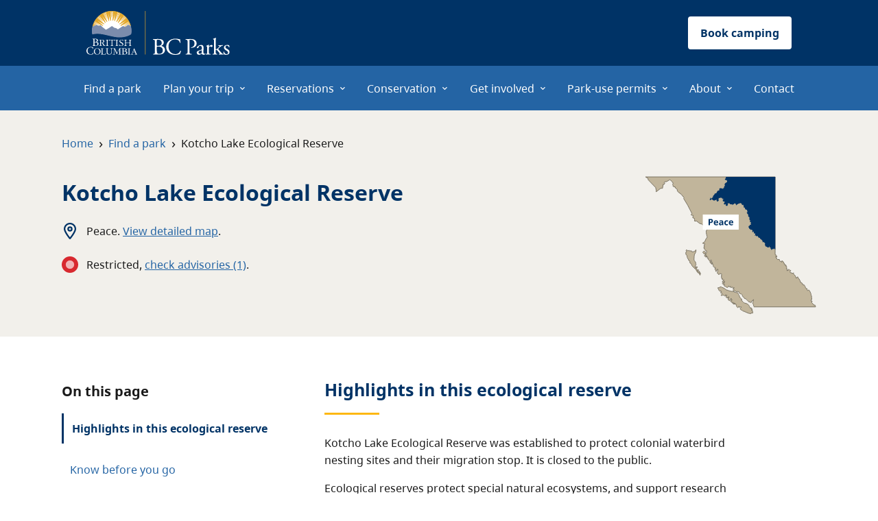

--- FILE ---
content_type: text/html; charset=utf-8
request_url: https://bcparks.ca/kotcho-lake-ecological-reserve/
body_size: 6892
content:
<!DOCTYPE html><html lang="en"><head><meta charSet="utf-8"/><meta http-equiv="x-ua-compatible" content="ie=edge"/><meta name="viewport" content="width=device-width, initial-scale=1, shrink-to-fit=no"/><meta name="generator" content="Gatsby 5.14.4"/><meta name="theme-color" content="#003366"/><meta name="description" content="Kotcho Lake Ecological Reserve was established to protect colonial waterbird nesting sites and their migration stop. It is closed to the public.Ecological re..." data-gatsby-head="true"/><meta name="keywords" content="" data-gatsby-head="true"/><meta property="og:title" content="Kotcho Lake Ecological Reserve | BC Parks" data-gatsby-head="true"/><meta property="og:description" content="Kotcho Lake Ecological Reserve was established to protect colonial waterbird nesting sites and their migration stop. It is closed to the public.Ecological re..." data-gatsby-head="true"/><meta property="og:site_name" content="BC Parks" data-gatsby-head="true"/><meta property="og:type" content="website" data-gatsby-head="true"/><meta property="og:image" content="/static/park-card-3522958383cc7b9802ae5bfbec1d5a36.png" data-gatsby-head="true"/><meta name="twitter:title" content="Kotcho Lake Ecological Reserve | BC Parks" data-gatsby-head="true"/><meta name="twitter:description" content="Kotcho Lake Ecological Reserve was established to protect colonial waterbird nesting sites and their migration stop. It is closed to the public.Ecological re..." data-gatsby-head="true"/><meta name="twitter:card" content="summary_large_image" data-gatsby-head="true"/><meta name="twitter:image" content="/static/park-card-3522958383cc7b9802ae5bfbec1d5a36.png" data-gatsby-head="true"/><link data-identity="gatsby-global-css" href="/styles.529b57b5bccb3ad8aeda.css" rel="stylesheet" type="text/css"/><link rel="canonical" href="https://bcparks.ca/kotcho-lake-ecological-reserve/" data-baseprotocol="https:" data-basehost="bcparks.ca"/><style>.gatsby-image-wrapper{position:relative;overflow:hidden}.gatsby-image-wrapper picture.object-fit-polyfill{position:static!important}.gatsby-image-wrapper img{bottom:0;height:100%;left:0;margin:0;max-width:none;padding:0;position:absolute;right:0;top:0;width:100%;object-fit:cover}.gatsby-image-wrapper [data-main-image]{opacity:0;transform:translateZ(0);transition:opacity .25s linear;will-change:opacity}.gatsby-image-wrapper-constrained{display:inline-block;vertical-align:top}</style><noscript><style>.gatsby-image-wrapper noscript [data-main-image]{opacity:1!important}.gatsby-image-wrapper [data-placeholder-image]{opacity:0!important}</style></noscript><script type="module">const e="undefined"!=typeof HTMLImageElement&&"loading"in HTMLImageElement.prototype;e&&document.body.addEventListener("load",(function(e){const t=e.target;if(void 0===t.dataset.mainImage)return;if(void 0===t.dataset.gatsbyImageSsr)return;let a=null,n=t;for(;null===a&&n;)void 0!==n.parentNode.dataset.gatsbyImageWrapper&&(a=n.parentNode),n=n.parentNode;const o=a.querySelector("[data-placeholder-image]"),r=new Image;r.src=t.currentSrc,r.decode().catch((()=>{})).then((()=>{t.style.opacity=1,o&&(o.style.opacity=0,o.style.transition="opacity 500ms linear")}))}),!0);</script><link rel="icon" href="/favicon-32x32.png?v=0c9d6cb382765b3aaca9f5bb8d98de7a" type="image/png"/><link rel="manifest" href="/manifest.webmanifest" crossorigin="anonymous"/><link rel="apple-touch-icon" sizes="48x48" href="/icons/icon-48x48.png?v=0c9d6cb382765b3aaca9f5bb8d98de7a"/><link rel="apple-touch-icon" sizes="72x72" href="/icons/icon-72x72.png?v=0c9d6cb382765b3aaca9f5bb8d98de7a"/><link rel="apple-touch-icon" sizes="96x96" href="/icons/icon-96x96.png?v=0c9d6cb382765b3aaca9f5bb8d98de7a"/><link rel="apple-touch-icon" sizes="144x144" href="/icons/icon-144x144.png?v=0c9d6cb382765b3aaca9f5bb8d98de7a"/><link rel="apple-touch-icon" sizes="192x192" href="/icons/icon-192x192.png?v=0c9d6cb382765b3aaca9f5bb8d98de7a"/><link rel="apple-touch-icon" sizes="256x256" href="/icons/icon-256x256.png?v=0c9d6cb382765b3aaca9f5bb8d98de7a"/><link rel="apple-touch-icon" sizes="384x384" href="/icons/icon-384x384.png?v=0c9d6cb382765b3aaca9f5bb8d98de7a"/><link rel="apple-touch-icon" sizes="512x512" href="/icons/icon-512x512.png?v=0c9d6cb382765b3aaca9f5bb8d98de7a"/><link rel="sitemap" type="application/xml" href="/sitemap-index.xml"/><script src="/_scripts/snowplow.js"></script><style>body {font-size:1.0rem;} img {max-width:100%;}</style><title data-gatsby-head="true">Kotcho Lake Ecological Reserve | BC Parks</title></head><body><div id="___gatsby"><div style="outline:none" tabindex="-1" id="gatsby-focus-wrapper"><div><div class="mega-menu-wrapper menu-mode--responsive"><div class="header-wrapper"><nav class="header-nav"><a href="/"><img src="/static/BCParks_Primary_Reversed-cropped-0080416cb5f347c8e7c33f32739f17ca.svg" alt="BC Parks Logo" style="height:64px" class="bc-parks-logo--desktop d-none d-lg-block"/><img src="/static/BCParks_Primary_Reversed_Vertical-9873b7442479cf33ebc73121675114fa.svg" alt="BC Parks Logo" style="height:64px" class="bc-parks-logo--mobile d-block d-lg-none"/></a><a href="https://camping.bcparks.ca" class="btn book-campsite-btn" aria-label="Book camping button" role="button" tabindex="0">Book camping</a></nav></div><div class="menu-toggle menu-mode--responsive menu-toggle--closed" role="button" tabindex="0" aria-label="Open menu"><div class="menu-open"><svg aria-hidden="true" focusable="false" data-prefix="fas" data-icon="bars" class="svg-inline--fa fa-bars " role="img" xmlns="http://www.w3.org/2000/svg" viewBox="0 0 448 512"><path fill="currentColor" d="M0 96C0 78.3 14.3 64 32 64l384 0c17.7 0 32 14.3 32 32s-14.3 32-32 32L32 128C14.3 128 0 113.7 0 96zM0 256c0-17.7 14.3-32 32-32l384 0c17.7 0 32 14.3 32 32s-14.3 32-32 32L32 288c-17.7 0-32-14.3-32-32zM448 416c0 17.7-14.3 32-32 32L32 448c-17.7 0-32-14.3-32-32s14.3-32 32-32l384 0c17.7 0 32 14.3 32 32z"></path></svg></div><div class="menu-close"><svg aria-hidden="true" focusable="false" data-prefix="fas" data-icon="xmark" class="svg-inline--fa fa-xmark " role="img" xmlns="http://www.w3.org/2000/svg" viewBox="0 0 384 512"><path fill="currentColor" d="M342.6 150.6c12.5-12.5 12.5-32.8 0-45.3s-32.8-12.5-45.3 0L192 210.7 86.6 105.4c-12.5-12.5-32.8-12.5-45.3 0s-12.5 32.8 0 45.3L146.7 256 41.4 361.4c-12.5 12.5-12.5 32.8 0 45.3s32.8 12.5 45.3 0L192 301.3 297.4 406.6c12.5 12.5 32.8 12.5 45.3 0s12.5-32.8 0-45.3L237.3 256 342.6 150.6z"></path></svg></div></div><nav class="mega-menu menu-selected-level-undefined menu-mode--responsive menu-closed" aria-hidden="true"><div class="menu-wrapper"></div></nav></div><div class="park-header-container d-flex flex-wrap d-md-block"><div class="parks-container bg-brown"><div id="main-content" tabindex="-1" class="park-info-container breadcrumb-container"><nav aria-label="breadcrumb" class="breadcrumbs"><ol><li><a href="/">Home</a><span class="separator">›</span></li><li><a href="/find-a-park/">Find a park</a><span class="separator">›</span></li><li><div class="breadcrumb-text">Kotcho Lake Ecological Reserve</div></li></ol></nav></div><div id="park-header-container" class="d-flex park-info-container"><div class="park-header park-header--left"><div class="d-flex"><h1>Kotcho Lake Ecological Reserve</h1></div><div class="park-header-child"><img src="/fontAwesomeIcons/location-dot.svg" alt=""/>Peace<!-- -->. <a href="https://governmentofbc.maps.arcgis.com/apps/instant/basic/index.html?appid=4b3eb47c25ff45fa9f6bff45e3f2a389&amp;center=-121.094789,59.070939&amp;level=11">View detailed map</a>.</div><div class="park-header-child"> </div></div><div class="park-header--right"><img alt="Peace" src="/static/11-peace-label-cb766a34c4158bf621d9fa7eaaba730b.svg"/></div></div></div><div class="parks-container gallery-container has-photo--false"><div class="park-info-container"><div class="park-photo-gallery d-none d-md-block"></div><div class="park-photo-gallery d-block d-md-none"></div></div></div></div><div class="parks-container main-container"><div class="page-menu--mobile d-block d-md-none"><div class="page-menu--container"><div class="menu-header"><b>On this page</b></div><ul><li><a href="#highlights">Highlights in this ecological reserve</a></li><li><a href="#know-before-you-go">Know before you go</a></li><li><a href="#maps-and-location">Maps and location</a></li><li><a href="#about-this-park">About this ecological reserve</a></li><li><a href="#reconciliation">Reconciliation with Indigenous Peoples</a></li><li><a href="#contact">Contact</a></li></ul></div></div><div class="row g-0 park-info-container"><div class="page-menu--desktop d-none d-md-block col-12 col-md-4"><div class="page-menu--container"><div class="menu-header"><b>On this page</b></div><ul><li><a active-section="true" href="#highlights">Highlights in this ecological reserve</a></li><li><a active-section="false" href="#know-before-you-go">Know before you go</a></li><li><a active-section="false" href="#maps-and-location">Maps and location</a></li><li><a active-section="false" href="#about-this-park">About this ecological reserve</a></li><li><a active-section="false" href="#reconciliation">Reconciliation with Indigenous Peoples</a></li><li><a active-section="false" href="#contact">Contact</a></li></ul></div></div><div class="page-content has-nearby-parks--false col-12 col-md-8"><div class="w-100"><div id="highlights" class="anchor-link"><div class="expandable-description collapsed false" style="max-height:300px"><h2 id="park-overview-container" class="section-heading">Highlights in this <!-- -->ecological reserve</h2><div lang="en" aria-hidden="false" class="raw-html-content park-overview-html"><p>Kotcho Lake Ecological Reserve was established to protect colonial waterbird nesting sites and their migration stop. It is closed to the public.</p><p>Ecological reserves protect special natural ecosystems, and support research and education. They are not intended for outdoor recreation.</p></div></div></div></div><div class="w-100"><div id="know-before-you-go" class="anchor-link"><h2 class="section-heading">Know before you go</h2><div class="mb-5"><h2 class="section-heading">Advisories</h2><div class="spinner-border" role="status"><span class="sr-only">Loading...</span></div></div><blockquote class="callout-box mb-4"><p>Review the detailed guides under visit responsibly for more information on staying safe and preserving our natural spaces.</p></blockquote><div class="row"><div class="col-md-6 col-12"><h3 id="visit-responsibly">Visit responsibly</h3><p>Follow these guides to ensure your activities are safe, respectful, and ecologically friendly:</p><ul><li><a href="/plan-your-trip/visit-responsibly/staying-safe/">Staying safe</a></li><li><a href="/plan-your-trip/visit-responsibly/responsible-recreation/">Responsible recreation</a></li><li><a href="/plan-your-trip/visit-responsibly/camping-day-use-guide/">Day-use guide</a></li><li><a href="/plan-your-trip/visit-responsibly/wildlife-safety/">Wildlife safety</a></li></ul></div><div class="col-md-6 col-12"></div></div></div></div><div class="w-100"><div id="maps-and-location" class="anchor-link"><h2 id="park-map-details-container" class="section-heading">Maps and location</h2><div lang="en" class="raw-html-content "><p>Any maps listed are for information only. They may not represent legal boundaries and should not be used for navigation.</p><ul><li><a target="_blank" rel="noopener" href="https://nrs.objectstore.gov.bc.ca/kuwyyf/kotcho_lake_map_c47da64bec.pdf">Kotcho Lake Ecological Reserve map [PDF]</a></li></ul></div><h3>Getting there</h3><div lang="en" class="raw-html-content "><p>Located 100km east by north east of Fort Nelson.</p></div></div></div><div class="w-100"><div id="about-this-park" class="anchor-link"><span id="park-about-container"></span><h2 id="park-nature-and-culture-container" class="section-heading">About this <!-- -->ecological reserve</h2><div><p class="ecological-list"><a href="https://catalogue.data.gov.bc.ca/dataset/bec-zones-generalized-1-2m-">Biogeoclimatic zone:</a><span>Boreal White and Black Spruce</span></p><p class="ecological-list"><a href="https://catalogue.data.gov.bc.ca/dataset/ecosections-ecoregion-ecosystem-classification-of-british-columbia">Terrestrial ecosection:</a><span>Etsho Plateau</span></p></div><div lang="en" class="raw-html-content "><p>A detailed description of this ecological reserve is available to support education and research.</p><ul><li><a target="_blank" rel="noopener" href="https://nrs.objectstore.gov.bc.ca/kuwyyf/kotcho_detailed_description_208acfc22f.pdf">Kotcho Lake Ecological Reserve detailed description [PDF]</a></li></ul><p>Research and educational activities require a permit.&nbsp;</p><p><a class="btn btn-primary" href="https://portal.nrs.gov.bc.ca/web/client/home">Apply for a permit</a></p></div></div></div><div class="w-100"><div id="reconciliation" class="anchor-link"><h2 id="park-reconciliation-container" class="section-heading">Reconciliation with Indigenous Peoples</h2><div lang="en" class="raw-html-content "><p>BC Parks honours Indigenous Peoples’ connection to the land and respects the importance of their diverse teachings, traditions, and practices within these territories. This park webpage may not adequately represent the full history of this park and the connection of Indigenous Peoples to this land. We are working in partnership with Indigenous Peoples to update our websites so that they better reflect the history and cultures of these special places.</p></div></div></div><div class="w-100"><div id="contact" class="anchor-link"><h2 class="section-heading">Contact</h2><figure class="table"><table><tbody><tr><th scope="row">General questions and feedback for BC Parks</th><td><p>We answer emails weekdays from 9 am to 5 pm Pacific Time.</p><p><img src="/fontAwesomeIcons/envelope.svg" alt=""/><a href="mailto:parkinfo@gov.bc.ca"><span class="visually-hidden">Email: </span>parkinfo@gov.bc.ca</a></p></td></tr></tbody></table></figure></div></div></div></div></div><div class="acknowledgment"><div class="acknowledgment-container"><div class="acknowledgment__text">We acknowledge all First Nations on whose territories BC Parks were established. We honour their connection to the land and respect the importance of their diverse teachings, traditions, and practices within these territories.</div></div></div><footer id="footer"><div class="home-footer" id="home-footer"><div class="row g-0"><div class="col col-12 col-md-4"><div class="mb-5"><a class="d-inline-block" href="/"><div data-gatsby-image-wrapper="" class="gatsby-image-wrapper gatsby-image-wrapper-constrained"><div style="max-width:219px;display:block"><img alt="" role="presentation" aria-hidden="true" src="data:image/svg+xml;charset=utf-8,%3Csvg%20height=&#x27;48&#x27;%20width=&#x27;219&#x27;%20xmlns=&#x27;http://www.w3.org/2000/svg&#x27;%20version=&#x27;1.1&#x27;%3E%3C/svg%3E" style="max-width:100%;display:block;position:static"/></div><div aria-hidden="true" data-placeholder-image="" style="opacity:1;transition:opacity 500ms linear"></div><picture><source type="image/webp" srcSet="/static/c162b97913df25450593199f6bbb4ea4/1e207/BCParks_Wordmark_White-cropped.webp 55w,/static/c162b97913df25450593199f6bbb4ea4/12408/BCParks_Wordmark_White-cropped.webp 110w,/static/c162b97913df25450593199f6bbb4ea4/6ba05/BCParks_Wordmark_White-cropped.webp 219w,/static/c162b97913df25450593199f6bbb4ea4/65626/BCParks_Wordmark_White-cropped.webp 438w" sizes="(min-width: 219px) 219px, 100vw"/><img data-gatsby-image-ssr="" data-main-image="" style="opacity:0" sizes="(min-width: 219px) 219px, 100vw" decoding="async" loading="eager" src="/static/c162b97913df25450593199f6bbb4ea4/15aa2/BCParks_Wordmark_White-cropped.svg" srcSet="/static/c162b97913df25450593199f6bbb4ea4/1dfc1/BCParks_Wordmark_White-cropped.svg 55w,/static/c162b97913df25450593199f6bbb4ea4/d8394/BCParks_Wordmark_White-cropped.svg 110w,/static/c162b97913df25450593199f6bbb4ea4/15aa2/BCParks_Wordmark_White-cropped.svg 219w,/static/c162b97913df25450593199f6bbb4ea4/c48f8/BCParks_Wordmark_White-cropped.svg 438w" alt="BC Parks Wordmark"/></picture><noscript><picture><source type="image/webp" srcSet="/static/c162b97913df25450593199f6bbb4ea4/1e207/BCParks_Wordmark_White-cropped.webp 55w,/static/c162b97913df25450593199f6bbb4ea4/12408/BCParks_Wordmark_White-cropped.webp 110w,/static/c162b97913df25450593199f6bbb4ea4/6ba05/BCParks_Wordmark_White-cropped.webp 219w,/static/c162b97913df25450593199f6bbb4ea4/65626/BCParks_Wordmark_White-cropped.webp 438w" sizes="(min-width: 219px) 219px, 100vw"/><img data-gatsby-image-ssr="" data-main-image="" style="opacity:0" sizes="(min-width: 219px) 219px, 100vw" decoding="async" loading="eager" src="/static/c162b97913df25450593199f6bbb4ea4/15aa2/BCParks_Wordmark_White-cropped.svg" srcSet="/static/c162b97913df25450593199f6bbb4ea4/1dfc1/BCParks_Wordmark_White-cropped.svg 55w,/static/c162b97913df25450593199f6bbb4ea4/d8394/BCParks_Wordmark_White-cropped.svg 110w,/static/c162b97913df25450593199f6bbb4ea4/15aa2/BCParks_Wordmark_White-cropped.svg 219w,/static/c162b97913df25450593199f6bbb4ea4/c48f8/BCParks_Wordmark_White-cropped.svg 438w" alt="BC Parks Wordmark"/></picture></noscript><script type="module">const t="undefined"!=typeof HTMLImageElement&&"loading"in HTMLImageElement.prototype;if(t){const t=document.querySelectorAll("img[data-main-image]");for(let e of t){e.dataset.src&&(e.setAttribute("src",e.dataset.src),e.removeAttribute("data-src")),e.dataset.srcset&&(e.setAttribute("srcset",e.dataset.srcset),e.removeAttribute("data-srcset"));const t=e.parentNode.querySelectorAll("source[data-srcset]");for(let e of t)e.setAttribute("srcset",e.dataset.srcset),e.removeAttribute("data-srcset");e.complete&&(e.style.opacity=1,e.parentNode.parentNode.querySelector("[data-placeholder-image]").style.opacity=0)}}</script></div></a></div></div><div class="col col-12 col-md-8"><div class="row g-0"><div class="col col-12 col-sm-4 footer-menu-container"><ul class="footer-menu-list list-unstyled text-white"><li><div><b>Get a permit</b></div><div class="footer-menu-divider"></div></li><li class="mt-2"><a class="footer-menu-link" href="/park-use-permits/">Park-use permits</a></li><li class="mt-2"><a class="footer-menu-link" href="/park-use-permits/filming-in-parks/">Filming in parks</a></li><li class="mt-2"><a class="footer-menu-link" href="/park-use-permits/travel-trade/">Travel trade</a></li></ul></div><div class="col col-12 col-sm-4 footer-menu-container"><ul class="footer-menu-list list-unstyled text-white"><li><div><b>Get involved</b></div><div class="footer-menu-divider"></div></li><li class="mt-2"><a class="footer-menu-link" href="/get-involved/donate/">Donate</a></li><li class="mt-2"><a class="footer-menu-link" href="/get-involved/buy-licence-plate/">Buy a licence plate</a></li><li class="mt-2"><a class="footer-menu-link" href="/get-involved/volunteer/">Volunteer</a></li></ul></div><div class="col col-12 col-sm-4 footer-menu-container"><ul class="footer-menu-list list-unstyled text-white"><li><div><b>Stay connected</b></div><div class="footer-menu-divider"></div></li><li class="mt-2"><a class="footer-menu-link" href="/contact/">Contact us</a></li><li class="mt-2"><a href="https://engage.gov.bc.ca/bcparksblog/" class="footer-menu-link">BC Parks blog</a></li><li><div class="d-inline-block mt-3"><a class="d-inline-block" href="https://www.facebook.com/YourBCParks/"><div data-gatsby-image-wrapper="" class="gatsby-image-wrapper gatsby-image-wrapper-constrained"><div style="max-width:34px;display:block"><img alt="" role="presentation" aria-hidden="true" src="data:image/svg+xml;charset=utf-8,%3Csvg%20height=&#x27;34&#x27;%20width=&#x27;34&#x27;%20xmlns=&#x27;http://www.w3.org/2000/svg&#x27;%20version=&#x27;1.1&#x27;%3E%3C/svg%3E" style="max-width:100%;display:block;position:static"/></div><div aria-hidden="true" data-placeholder-image="" style="opacity:1;transition:opacity 500ms linear"></div><picture><source type="image/webp" srcSet="/static/be5d69320e6ef5cbef7fb501d981e28b/c8bab/Facebook_Negative.webp 9w,/static/be5d69320e6ef5cbef7fb501d981e28b/51da0/Facebook_Negative.webp 17w,/static/be5d69320e6ef5cbef7fb501d981e28b/1f250/Facebook_Negative.webp 34w" sizes="(min-width: 34px) 34px, 100vw"/><img data-gatsby-image-ssr="" data-main-image="" style="opacity:0" sizes="(min-width: 34px) 34px, 100vw" decoding="async" loading="eager" src="/static/be5d69320e6ef5cbef7fb501d981e28b/8ce8d/Facebook_Negative.svg" srcSet="/static/be5d69320e6ef5cbef7fb501d981e28b/06a37/Facebook_Negative.svg 9w,/static/be5d69320e6ef5cbef7fb501d981e28b/81005/Facebook_Negative.svg 17w,/static/be5d69320e6ef5cbef7fb501d981e28b/8ce8d/Facebook_Negative.svg 34w" alt="Facebook"/></picture><noscript><picture><source type="image/webp" srcSet="/static/be5d69320e6ef5cbef7fb501d981e28b/c8bab/Facebook_Negative.webp 9w,/static/be5d69320e6ef5cbef7fb501d981e28b/51da0/Facebook_Negative.webp 17w,/static/be5d69320e6ef5cbef7fb501d981e28b/1f250/Facebook_Negative.webp 34w" sizes="(min-width: 34px) 34px, 100vw"/><img data-gatsby-image-ssr="" data-main-image="" style="opacity:0" sizes="(min-width: 34px) 34px, 100vw" decoding="async" loading="eager" src="/static/be5d69320e6ef5cbef7fb501d981e28b/8ce8d/Facebook_Negative.svg" srcSet="/static/be5d69320e6ef5cbef7fb501d981e28b/06a37/Facebook_Negative.svg 9w,/static/be5d69320e6ef5cbef7fb501d981e28b/81005/Facebook_Negative.svg 17w,/static/be5d69320e6ef5cbef7fb501d981e28b/8ce8d/Facebook_Negative.svg 34w" alt="Facebook"/></picture></noscript><script type="module">const t="undefined"!=typeof HTMLImageElement&&"loading"in HTMLImageElement.prototype;if(t){const t=document.querySelectorAll("img[data-main-image]");for(let e of t){e.dataset.src&&(e.setAttribute("src",e.dataset.src),e.removeAttribute("data-src")),e.dataset.srcset&&(e.setAttribute("srcset",e.dataset.srcset),e.removeAttribute("data-srcset"));const t=e.parentNode.querySelectorAll("source[data-srcset]");for(let e of t)e.setAttribute("srcset",e.dataset.srcset),e.removeAttribute("data-srcset");e.complete&&(e.style.opacity=1,e.parentNode.parentNode.querySelector("[data-placeholder-image]").style.opacity=0)}}</script></div></a></div><div class="d-inline-block mt-3 ms-3"><a class="d-inline-block" href="https://www.instagram.com/yourbcparks/"><div data-gatsby-image-wrapper="" class="gatsby-image-wrapper gatsby-image-wrapper-constrained"><div style="max-width:34px;display:block"><img alt="" role="presentation" aria-hidden="true" src="data:image/svg+xml;charset=utf-8,%3Csvg%20height=&#x27;34&#x27;%20width=&#x27;34&#x27;%20xmlns=&#x27;http://www.w3.org/2000/svg&#x27;%20version=&#x27;1.1&#x27;%3E%3C/svg%3E" style="max-width:100%;display:block;position:static"/></div><div aria-hidden="true" data-placeholder-image="" style="opacity:1;transition:opacity 500ms linear"></div><picture><source type="image/webp" srcSet="/static/5f5f512e8a1b1becf622ac22894a7504/c8bab/Instagram_Negative.webp 9w,/static/5f5f512e8a1b1becf622ac22894a7504/51da0/Instagram_Negative.webp 17w,/static/5f5f512e8a1b1becf622ac22894a7504/1f250/Instagram_Negative.webp 34w" sizes="(min-width: 34px) 34px, 100vw"/><img data-gatsby-image-ssr="" data-main-image="" style="opacity:0" sizes="(min-width: 34px) 34px, 100vw" decoding="async" loading="eager" src="/static/5f5f512e8a1b1becf622ac22894a7504/8ce8d/Instagram_Negative.svg" srcSet="/static/5f5f512e8a1b1becf622ac22894a7504/06a37/Instagram_Negative.svg 9w,/static/5f5f512e8a1b1becf622ac22894a7504/81005/Instagram_Negative.svg 17w,/static/5f5f512e8a1b1becf622ac22894a7504/8ce8d/Instagram_Negative.svg 34w" alt="Instagram"/></picture><noscript><picture><source type="image/webp" srcSet="/static/5f5f512e8a1b1becf622ac22894a7504/c8bab/Instagram_Negative.webp 9w,/static/5f5f512e8a1b1becf622ac22894a7504/51da0/Instagram_Negative.webp 17w,/static/5f5f512e8a1b1becf622ac22894a7504/1f250/Instagram_Negative.webp 34w" sizes="(min-width: 34px) 34px, 100vw"/><img data-gatsby-image-ssr="" data-main-image="" style="opacity:0" sizes="(min-width: 34px) 34px, 100vw" decoding="async" loading="eager" src="/static/5f5f512e8a1b1becf622ac22894a7504/8ce8d/Instagram_Negative.svg" srcSet="/static/5f5f512e8a1b1becf622ac22894a7504/06a37/Instagram_Negative.svg 9w,/static/5f5f512e8a1b1becf622ac22894a7504/81005/Instagram_Negative.svg 17w,/static/5f5f512e8a1b1becf622ac22894a7504/8ce8d/Instagram_Negative.svg 34w" alt="Instagram"/></picture></noscript><script type="module">const t="undefined"!=typeof HTMLImageElement&&"loading"in HTMLImageElement.prototype;if(t){const t=document.querySelectorAll("img[data-main-image]");for(let e of t){e.dataset.src&&(e.setAttribute("src",e.dataset.src),e.removeAttribute("data-src")),e.dataset.srcset&&(e.setAttribute("srcset",e.dataset.srcset),e.removeAttribute("data-srcset"));const t=e.parentNode.querySelectorAll("source[data-srcset]");for(let e of t)e.setAttribute("srcset",e.dataset.srcset),e.removeAttribute("data-srcset");e.complete&&(e.style.opacity=1,e.parentNode.parentNode.querySelector("[data-placeholder-image]").style.opacity=0)}}</script></div></a></div></li></ul></div></div></div></div><div class="text-start text-sm-center pt-4 mt-5 border-top border-white"><div class="footer-utility-link d-inline-block"><a href="/site-map/">Site map</a></div><div class="footer-utility-link d-inline-block"><a href="https://www2.gov.bc.ca/gov/content/home/disclaimer">Disclaimer</a></div><div class="footer-utility-link d-inline-block"><a href="https://www2.gov.bc.ca/gov/content/home/privacy">Privacy</a></div><div class="footer-utility-link d-inline-block"><a href="https://www2.gov.bc.ca/gov/content/home/accessible-government">Accessibility</a></div><div class="footer-utility-link d-inline-block"><a href="https://www2.gov.bc.ca/gov/content/home/copyright">Copyright</a></div></div></div></footer></div></div><div id="gatsby-announcer" style="position:absolute;top:0;width:1px;height:1px;padding:0;overflow:hidden;clip:rect(0, 0, 0, 0);white-space:nowrap;border:0" aria-live="assertive" aria-atomic="true"></div></div><script id="gatsby-script-loader">/*<![CDATA[*/window.pagePath="/kotcho-lake-ecological-reserve/";/*]]>*/</script><!-- slice-start id="_gatsby-scripts-1" -->
          <script
            id="gatsby-chunk-mapping"
          >
            window.___chunkMapping="{\"app\":[\"/app-ab403d629c542fcc0ea0.js\"],\"component---src-pages-404-js\":[\"/component---src-pages-404-js-2abdce4c5aac89c56c70.js\"],\"component---src-pages-about-management-plans-approved-js\":[\"/component---src-pages-about-management-plans-approved-js-476b2f6ecbf17fe79697.js\"],\"component---src-pages-active-advisories-js\":[\"/component---src-pages-active-advisories-js-66d1563dcd8800508f1b.js\"],\"component---src-pages-find-a-park-a-z-list-js\":[\"/component---src-pages-find-a-park-a-z-list-js-c268c77f7fe989eb12d7.js\"],\"component---src-pages-find-a-park-js\":[\"/component---src-pages-find-a-park-js-6b1e864d13125ef38b45.js\"],\"component---src-pages-index-js\":[\"/component---src-pages-index-js-a1199622022da9b6c41b.js\"],\"component---src-pages-plan-your-trip-park-operating-dates-js\":[\"/component---src-pages-plan-your-trip-park-operating-dates-js-514eeaa94583b4f5356e.js\"],\"component---src-pages-site-map-js\":[\"/component---src-pages-site-map-js-2c44c61752648275983a.js\"],\"component---src-pages-using-typescript-tsx\":[\"/component---src-pages-using-typescript-tsx-4fccb8c9c92cb6f1ac47.js\"],\"component---src-templates-park-js\":[\"/component---src-templates-park-js-f6b8b147d1ebf83e76c0.js\"],\"component---src-templates-park-sub-page-js\":[\"/component---src-templates-park-sub-page-js-5f3b2c14bf0bea6dd301.js\"],\"component---src-templates-site-js\":[\"/component---src-templates-site-js-a4fd45ab5b15441d7cc5.js\"],\"component---src-templates-static-content-1-js\":[\"/component---src-templates-static-content-1-js-8fafd186769ebb1225a7.js\"],\"component---src-templates-static-landing-1-js\":[\"/component---src-templates-static-landing-1-js-eadec016e043c4b09fc8.js\"]}";
          </script>
        <script>window.___webpackCompilationHash="887c1b13e597d6fba382";</script><script src="/webpack-runtime-f1d8061d5bfdce9d1f55.js" async></script><script src="/framework-fbeefea764903e79c148.js" async></script><script src="/f4e18d47-6ed014b6a24cb5cc0a5f.js" async></script><script src="/aceecd74-1398b05fecd74cfde674.js" async></script><script src="/app-ab403d629c542fcc0ea0.js" async></script><!-- slice-end id="_gatsby-scripts-1" --></body></html>

--- FILE ---
content_type: image/svg+xml
request_url: https://bcparks.ca/static/11-peace-label-cb766a34c4158bf621d9fa7eaaba730b.svg
body_size: 8940
content:
<svg width="272" height="220" viewBox="0 0 272 220" fill="none" xmlns="http://www.w3.org/2000/svg">
<g clip-path="url(#clip0_13898_192736)">
<path d="M169.513 212.71V212.01L169.844 211.677H170.561L170.321 211.273L169.255 210.591V209.761L168.152 209.061V209.539L168.446 209.89V210.387H168.207L167.749 210.184L165.827 207.75L166.303 206.79L165.348 205.561L163.181 203.558L161.088 202.464L158.75 201.922L158.223 201.663L157.939 201.682L157.965 201.7L157.133 201.148L156.08 200.337L155.272 199.549L153.766 197.472L152.945 196.893V196.378L153.458 196.658H153.716L154.011 196.378V195.849L153.497 195.297H152.91V194.818L151.881 193.97V193.492L150.57 192.657V191.882L150.062 191.092L150.32 190.577L150.062 190.024L148.74 188.743V188.18L148.464 187.408L148.169 187.12V186.335L147.884 185.783L146.855 185.027L146.165 185.212L144.567 185.312L144.017 184.768H142.382L141.655 183.983L140.544 183.457H139.533L139.251 183.177H136.642L136.384 182.685H134.989L133.715 182.144H132.675L131.535 181.308H129.918V180.867L128.57 180.278L126.588 178.716L124.213 177.389L122.204 176.768L121.496 176.057H119.829L118.8 176.567L117.623 177.355H116.375L115.641 177.624L116.075 178.362L116.599 178.528L116.636 179.458L117.131 179.966L117.426 181.248L118.189 182.077L118.971 182.889L119.824 183.203L119.75 182.614L119.795 182.107L120.301 182.373V182.87L121.238 182.788L121.714 183.23L121.117 184.226L120.29 185.008L120.548 185.82L121.072 185.812L121.349 185.259H121.872L122.13 185.582V186.293L122.71 186.615V187.411L121.08 188.727V189.517L122.183 190.019L123.665 188.999L124.242 188.986L125.6 189.81H126.066L126.888 190.561L127.941 190.302L128.186 189.319L127.891 188.484L128.16 188.47L128.441 188.74L128.773 189.232L129.41 189.353L129.766 188.973L130.268 188.959L130.282 189.514L129.034 190.323L129.242 190.828L129.768 190.804V191.137L128.739 191.629L128.984 192.686L129.779 193.484H131.09V192.918L131.566 193.214H131.872V192.686L132.14 192.427L132.372 193.225L132.941 192.836L132.885 191.602L133.425 191.898L133.638 192.802L133.07 193.484L131.869 194.012L132.138 194.517H132.896L132.956 194.784L132.148 195.336L131.89 196.129L132.459 196.655H132.946L133.222 196.914V197.44L134.241 197.966L134.747 197.958L135.297 196.917V196.391L135.555 196.124H136.116L136.898 195.561V195.091L136.632 194.546H137.377L137.661 195.302L136.898 196.121L136.879 196.674L137.661 196.904L137.946 196.645L138.743 196.83L138.504 197.189L138.154 197.448H137.685L137.143 197.171L136.087 198.23L136.634 199.821H137.672V200.625L138.749 201.658H138.993L139.238 201.153L138.993 200.611L139.251 200.096L139.773 200.884L140.341 201.412L139.773 201.671V201.949L140.031 202.446V202.974L141.097 203.516V202.263L140.821 201.967L141.042 201.322L141.61 202.189H142.179V201.674L142.637 201.766V202.689L141.903 203.204V203.756H142.379L142.985 202.977L143.206 203.26H143.664L143.94 202.726L144.254 203.556H144.749V205.141L145.317 205.675V206.653L147.229 209.087L147.632 209.105L148.79 207.98V207.242H149.793V208.55H150.572L150.867 208.017H152.007L152.394 207.758L153.166 208.017L153.018 208.532L151.641 210.118L151.31 210.947L151.604 211.722L152.945 212.718L154.506 213.271L155.791 214.653L156.599 214.875L158.215 214.893L158.492 215.686L159.813 215.964L164.552 218.046L166.187 218.305L167.435 218.876H168.225L168.52 218.561V218.102L169.31 216.994H169.786V217.364L170.189 217.824L171.274 217.75L171.403 216.569L170.3 212.716H169.51L169.513 212.71Z" fill="#C1B59B" stroke="#736C5D" stroke-linecap="round" stroke-linejoin="round"/>
<path d="M269.843 205.382L269.09 204.848H267.758L267.281 203.521L264.59 200.876V200.35L265.399 199.557V198.497L264.059 198.764L263.498 197.445L264.085 196.893V196.137H264.819V193.74L264.535 192.155V190.339L263.782 189.509V187.968L263.524 186.605L262.974 185.838L263.25 185.286L262.231 184.467V183.719L260.625 181.322L259.836 180.777L259.322 181.596L258.377 182.067L257.469 180.822V178.94L255.613 178.415L254.299 175.769V174.984L253.232 173.665H252.451L252.716 172.846L249.768 172.08L250.118 171.001L249.841 170.217L247.996 169.397V168.9H246.93L246.672 168.1V166.514L245.616 165.729V164.936L244.818 163.377L243.523 162.851V161.773L242.98 161.239V160.309H241.696L241.153 162.013H239.821L239.574 160.187L239.042 159.653V158.575L238.27 158.298L237.417 157.026L236.109 155.705L235.864 153.517L235.079 154.389L232.936 154.635L232.239 153.823V153.281H230.88L230.34 152.803L230.119 151.992L231.159 151.167L231.612 150.332L231.122 149.582H230.106L228.258 148.009L227.708 148.797L227.684 149.645L225.646 150.396V149.079L226.394 148.527V148.086H225.673L225.341 147.753V146.701H224.556V145.871L225.217 145.379V144.568L224.83 143.529L223.79 143.271V142.742L224.298 142.464V141.82H223.495L223.25 140.622L221.929 141.391L221.689 140.107L220.857 139.555L221.689 139.198L221.407 138.492L220.115 138.247L220.328 136.666L218.503 135.326V134.816L217.187 134.798L217.474 136.407L217.198 136.912L215.876 135.331L215.607 135.609H214.823L213.793 133.653V132.977L213.488 132.448H210.315L209.42 131.772V131.034L208.954 129.805H207.988L207.767 129.573L208.257 129.031L207.485 128.183L207.643 127.741L209.31 128.566L209.665 127.398L208.728 126.145H207.809L207.956 124.911H207.074L206.798 124.409V1.13232H1.13281L1.70149 1.64767L4.97141 3.34435L5.46111 5.85238L17.1928 18.0701L18.1222 22.4836L17.8826 24.6031H18.4328L25.3123 19.2831H28.1399L29.1772 12.9483L30.4989 13.2337L31.839 11.6216L30.4884 10.0624L32.0944 8.99204L34.4639 8.73304L39.7531 5.58017L42.6545 7.91377L44.766 10.8367V12.7263L43.9129 13.5192L44.9871 14.571L44.5 15.3638L45.5295 16.6905L48.4124 17.2059V18.5431L49.734 19.8698H50.516L51.5533 21.6854V23.2791L53.1408 25.3986L57.6587 28.5779L62.3714 34.3868L61.5895 35.4201L68.0003 46.0416L74.7323 59.2239L73.4475 61.5945L74.4848 62.1283L76.8543 62.4058V63.7061L76.3304 63.9836L76.0645 66.0952L78.6815 67.147L78.9474 69.2666V71.3782H82.1252L87.0537 75.2023L90.4579 76.0744L92.393 77.9984L93.9464 78.2389L94.336 80.3584H95.0758L96.0684 81.4208L97.6612 80.6333L98.738 82.7607V85.1076L97.3901 87.2218V88.8075L97.8929 92.7902L98.4326 93.5646L98.4458 95.6788L99.2672 96.7491L97.1742 99.5875L94.9705 104.382L91.8665 106.263V106.797L92.1061 107.048H94.0043L95.0443 107.294V108.88H94.7625L94.2491 109.176L94.236 111.832L94.7494 112.091V112.632H93.72V113.653L94.7599 114.71L94.4545 115.006H93.9516V115.51L94.2018 115.761H94.9784L95.2733 116.076V116.605L95.7999 117.133L96.0579 117.611L95.813 117.931L96.3633 118.399H96.8582L98.1562 118.851L97.9429 120.223V122.398L97.3374 122.675H96.3633L96.0684 122.086V120.759L95.5629 120.04L94.7099 119.173H94.0122L93.4619 119.469L92.8933 119.985L92.3983 120.281L92.1219 121.055V121.57L93.225 122.678H93.6647V123.434L94.4729 123.711H95.1153L95.813 123.952H96.853V125.556L96.3501 125.815V124.808H95.8104V125.582H95.5629L95.0153 125.815L94.7467 126.135V127.141H95.2601V127.411L95.8236 127.953L96.3369 128.212H97.1084V128.74H97.9535L97.6349 127.942H97.3769V126.37L97.9166 126.137V127.379L98.4432 127.712V128.191L98.7249 128.46H99.2146L99.7648 128.214L99.9965 128.447V128.743L99.7648 129.013L99.52 129.282L98.9803 129.787V130.056H99.2383V130.352H99.7648L100.299 130.593H100.823V131.1H100.299V131.875L101.861 133.468L102.669 134.795L103.174 135.329H103.706V135.606L103.44 135.855V137.181L103.954 137.422H104.23V137.985L105.012 138.778L105.573 139.594L105.802 139.848H106.592V138.788H106.334V137.977L104.736 135.894L104.488 134.835H104.241V133.746L105.049 133.201L105.307 132.961L105.554 133.495L105.562 133.772V134.824L105.839 135.073V135.588H106.097V136.381L106.592 137.192L107.097 137.459V138.233H107.621L107.41 138.537V140.316L108.798 140.99L108.448 142.427L108.743 143.479L110.457 145.2L111.023 145.398L111.354 144.883H111.705L112.144 146.154L112.242 147.034L111.623 146.714H111.354V147.771L112.144 149.394L112.531 150.033L112.679 151.225L112.91 151.717L113.424 151.458V149.367L113.956 148.834L114.766 149.064H115.235V147.745L116.349 148.569L116.091 149.603H115.577V150.131L115.014 150.697L115.835 151.725L116.349 152L115.564 152.541L114.793 153.575V154.09L115.564 154.865H116.03L116.349 155.406H116.862L116.996 156.315L117.657 156.487L117.889 156.204H118.439V155.43L119.284 154.902L119.511 155.129H121.085L121.662 155.171L121.883 156.178L121.614 157.003V157.814L121.993 157.875L122.141 158.305L121.664 158.379L121.433 158.797L121.899 162.534L122.217 163.123L123.455 162.84V163.345L122.928 164.18V164.759L123.441 164.439L124.263 165.436H124.789L125.548 164.957V165.732L125.008 165.991L124.505 166.815L123.715 167.066L122.889 167.613L123.157 168.634L124.811 168.657L125.545 168.361L126.904 167.341L125.6 168.327L126.095 168.644H126.622V169.159L126.082 169.712L124.784 169.958L123.718 169.712L123.186 170.505V171.001L124.179 171.998L125.074 172.262L124.505 171.556H126.072L126.622 172.061L125.827 172.074V172.331L126.377 172.64L126.082 172.886L125.556 173.93L126.082 174.471H126.548L126.927 175.296H127.662L128.42 175.529L129.215 176.316L130.587 177.091H131.003L131.59 176.575L132.13 176.306V175.727L132.706 174.767L133.22 174.754L133.686 174.976L133.491 175.764L134.225 176.033H135.265L136.392 175.259L136.653 175.558L136.11 176.073V176.847L136.653 177.091H137.682L138.978 176.575L139.28 176.832L140.244 176.913L140.023 177.918H141.089L141.639 177.355H141.879V177.918L140.547 178.933H140.07L139.786 179.485L140.062 179.707H140.568L140.815 179.495L141.881 180.312L141.342 181.086H140.607L140.068 181.591V182.157L140.349 182.672L140.876 182.918L142.627 183.016L143.73 182.646L144.514 182.817L144.796 183.716H145.799L146.607 183.446L148.187 183.46L149.559 183.975V185.008L149.79 185.598L150.833 186.066V186.618L151.618 187.416L152.684 186.901C152.881 186.961 153.11 187.146 153.11 187.146L153.476 187.902L154.598 188.973L154.977 190.355L155.156 191.185L157.891 193.5V194.274L158.223 194.557L158.75 194.742L160.071 195.048L160.574 195.331L161.909 196.658L163.47 198.225L163.965 198.925L164.866 199.774L167.125 200.419L168.165 201.156L168.997 200.86V199.065L171.616 197.712V196.951L171.911 196.423H172.93L172.166 197.197V198.222L171.677 198.756L171.872 199.827L171.1 201.449V202.2L171.677 202.459L171.664 203.27L172.398 204.314L172.661 206.428L173.243 206.994V207.922H270.864V206.954L269.835 205.387L269.843 205.382Z" fill="#C1B59B" stroke="#736C5D" stroke-linecap="round" stroke-linejoin="round"/>
<path d="M87.6549 154.629L87.4022 153.837L87.9209 153.308L86.5887 152.782L86.3412 152.523L87.131 152.251V151.722L86.3333 151.204H86.07L85.5645 151.712L85.7988 152.238H85.2933L85.0011 151.725H84.5035L84.2376 151.455V150.398L84.8221 150.644L85.0327 150.39L84.7431 150.137V149.883H85.009L85.2723 149.346L85.5434 148.966L85.0195 148.826L84.2376 149.344L84.2429 149.883L83.7189 150.393V149.888L83.4241 149.352L83.453 148.551L82.9133 147.803L81.9971 147.232L81.6022 147.499L80.528 145.95V145.38L80.2858 144.833L80.8123 144.846L81.3758 145.388V146.172L82.1472 146.154L82.9186 145.633L83.1871 145.11L83.1766 144.058L82.9133 143.802H82.6553L82.3867 144.053L81.6074 144.33L81.0809 144.28L79.4907 144.071L79.7724 143.001L80.8176 142.198L80.8071 141.281L81.3336 140.353V139.811L80.8071 139.018L80.7992 137.441L79.7592 135.596L78.9562 134.552L78.1585 133.471V129.776L78.4613 128.476L78.1664 127.435L78.6903 126.346L78.8009 124.451L80.5148 121.721L81.0098 120.347L81.2941 117.701L81.0704 116.98L79.8645 119.16H78.9694L78.1743 120.009H76.3129L75.8232 120.55H74.9886L74.7569 120.244V119.493L74.4989 118.962L73.2378 118.706L71.1079 118.941L70.2628 117.884H69.7599L69.1596 118.423H68.1565L66.3189 117.133H66.0635L65.8186 117.931L65.5238 118.399V118.695L66.0556 119.226V120.27L65.2552 120.833L65.0156 122.123V123.183L65.4922 124.227L65.2736 124.52V124.768L66.1451 125.305L66.8428 126.087L67.3667 127.673L66.8533 128.191V128.466L67.422 128.992V129.536L69.5072 132.974L69.8047 134.261L70.7841 134.301L71.6108 136.074L71.3343 137.419L71.8767 138.239L73.7038 139.298L73.7328 139.843L74.6779 141.651L74.7701 142.203L77.3766 145.134H77.6714L79.5091 147.256L80.0225 147.777L80.757 147.999L81.5653 149.069L81.797 150.419H82.3499L82.5947 151.429L83.7321 153.052L84.0033 153.247L84.1981 152.793H84.4666V153.321L84.9827 154.365L85.7646 154.119L86.0726 154.365H86.8809V155.681L87.0889 156.456V156.923L87.3706 157.291H87.9077V157.008L87.6339 156.733V155.977L87.9077 155.694H88.4237L88.7291 155.385V154.931H88.2026L87.6549 154.629Z" fill="#C1B59B" stroke="#736C5D" stroke-linecap="round" stroke-linejoin="round"/>
<path d="M128.28 1L128.807 1.90913L128.317 3.28603L126.898 5.15449L128.367 6.3094L130.228 6.40983L130.621 9.03942L127.706 11.1537L126.432 12.8741V13.9313L127.216 13.6855L127.045 15.4562L125.966 15.8499V18.0118L124.913 18.3315L124.62 19.4627L123.715 20.126L122.856 19.7824L122.169 18.9949L121.116 19.5869L120.482 18.9711H119.55L117.957 20.2502L118.423 20.7656L117.957 21.9945L118.178 22.8296L115.461 23.1256V24.3069H114.798L113.573 26.9127L111.812 27.4519L110.685 27.9434V28.7548L108.063 31.8521L108.308 33.5488H107.647L106.986 34.0166V34.9257L106.373 35.3697H105.004V34.8279L104.619 34.4447H104.029V35.5706L103 37.0479V37.9121L103.821 38.1658L104.598 37.9121L105.638 36.6409L107.492 37.1536V37.9465L109.35 38.4856L109.887 39.0247H110.725V38.2134L110.943 37.994L111.738 38.2319L112.804 37.9412V37.1748H113.576V38.4882L114.371 39.0247L114.637 40.3329H115.932L116.185 39.5136L117.249 39.2732L116.977 36.3317L117.254 35.5626L117.488 34.5214H118.828V34.9944H119.371L119.895 34.5293V33.9902H120.666L121.464 34.524L122.525 34.783L122.788 36.115H123.573V35.5759H124.102L124.634 36.6224V37.2673H123.509V37.6769L123.973 38.0601L123.583 39.2811L124.086 40.066H125.418L126.466 40.8641H126.985V41.39L126.208 41.9186V42.9599H125.681L125.144 43.499V44.017H125.663L126.2 45.0715H127.532V44.5429L128.059 44.2971H128.57V45.6106L128.293 46.414L129.175 47.2069H130.694L131.2 46.9347L131.476 45.6185H132.016V44.5614L131.466 44.0831L131.721 43.2321L132.919 42.9863L133.701 43.5439L134.886 43.1317L135.162 44.5561L138.321 44.8283L138.988 46.1735L139.63 45.6238V44.5535L141.454 44.9499V44.017L142.289 43.24L144.095 43.7686L144.906 46.1339H145.683L146.212 44.5641L147.007 45.082L148.56 43.4911H150.422V42.7114H151.993L152.267 43.2427H153.831L153.565 44.8204L154.937 45.97L155.948 45.267L156.467 46.2132L157.006 48.2534L156.912 49.8047L158.833 50.1113V51.4327L159.634 52.7568H160.468V53.5602L161.745 53.2774L162.269 54.3345L162.804 56.4673V57.2363L161.756 57.5059V58.2934L162.533 59.0784V59.8659L164.365 61.4622L163.852 63.3121L164.639 64.6388L165.697 64.8873L166.224 67.0174L165.695 67.5459V68.0903L166.224 68.4815V69.935H167.006L167.39 70.8521L166.719 71.7956L167.019 73.1249L168.593 73.6323V74.9643H167.79V76.2751L168.593 76.5288L168.338 77.327H167.329L166.753 76.9411L166.218 78.9126H165.176L164.647 80.2314V81.5555L165.168 81.8092L165.702 83.6882H167L167.264 84.9832L168.535 85.4827L169.428 84.999L170.452 85.7919L170.96 87.0921L170.544 87.7872V88.6937L171.634 88.9553L172.282 88.1598H173.066V89.2487L172.785 89.7349L173.84 91.6008H174.38L174.654 90.8158H175.159V93.4481H174.37V94.5079L175.689 94.0057L177.295 95.8187L178.69 94.7536L180.428 97.6766L182.526 98.1972L183.321 100.055L184.398 100.327L186.749 102.973V104.825L187.449 105.328L188.347 104.276L190.974 106.937L190.419 108.79L191.604 111.689L194.152 112.445V113.533L197.275 113.14V111.942L198.088 111.67V113.412H199.41L199.792 114.334L198.897 115.14L200.463 115.391V117.244L202.061 116.707V115.888L204.544 115.772L205.057 114.992L206.908 116.713V1H128.28Z" fill="#003366"/>
<rect width="57" height="24" transform="translate(92 61)" fill="white"/>
<path d="M101.26 68.004H104.452C105.74 68.004 106.678 68.284 107.266 68.844C107.863 69.3947 108.162 70.1553 108.162 71.126C108.162 71.5647 108.097 71.9847 107.966 72.386C107.835 72.7873 107.616 73.142 107.308 73.45C107.009 73.7487 106.613 73.9913 106.118 74.178C105.623 74.3553 105.012 74.444 104.284 74.444H103.374V78H101.26V68.004ZM103.374 69.74V72.708H104.074C104.671 72.708 105.143 72.5913 105.488 72.358C105.843 72.1153 106.02 71.728 106.02 71.196C106.02 70.2253 105.46 69.74 104.34 69.74H103.374ZM113.033 70.216C114.088 70.216 114.923 70.5193 115.539 71.126C116.155 71.7233 116.463 72.5773 116.463 73.688V74.696H111.535C111.554 75.284 111.726 75.746 112.053 76.082C112.389 76.418 112.851 76.586 113.439 76.586C113.924 76.586 114.368 76.5393 114.769 76.446C115.18 76.3433 115.6 76.1893 116.029 75.984V77.594C115.646 77.7807 115.25 77.916 114.839 78C114.428 78.0933 113.929 78.14 113.341 78.14C112.576 78.14 111.899 78 111.311 77.72C110.723 77.4307 110.261 77.0013 109.925 76.432C109.589 75.8533 109.421 75.1207 109.421 74.234C109.421 73.3473 109.57 72.6053 109.869 72.008C110.177 71.4107 110.602 70.9627 111.143 70.664C111.684 70.3653 112.314 70.216 113.033 70.216ZM113.047 71.7C112.636 71.7 112.3 71.8307 112.039 72.092C111.778 72.3533 111.624 72.7593 111.577 73.31H114.503C114.494 72.8527 114.368 72.47 114.125 72.162C113.892 71.854 113.532 71.7 113.047 71.7ZM121.067 73.282L122.397 73.24V72.904C122.397 72.5027 122.289 72.2087 122.075 72.022C121.869 71.8353 121.58 71.742 121.207 71.742C120.833 71.742 120.469 71.798 120.115 71.91C119.76 72.0127 119.405 72.1433 119.051 72.302L118.365 70.888C118.766 70.6827 119.219 70.5193 119.723 70.398C120.227 70.2673 120.749 70.202 121.291 70.202C122.327 70.202 123.115 70.4213 123.657 70.86C124.198 71.2987 124.469 71.98 124.469 72.904V78H123.013L122.607 76.964H122.551C122.383 77.1693 122.215 77.3467 122.047 77.496C121.888 77.6453 121.711 77.7667 121.515 77.86C121.319 77.9533 121.099 78.0233 120.857 78.07C120.614 78.1167 120.334 78.14 120.017 78.14C119.681 78.14 119.368 78.0933 119.079 78C118.789 77.8973 118.537 77.748 118.323 77.552C118.117 77.356 117.954 77.1087 117.833 76.81C117.711 76.502 117.651 76.138 117.651 75.718C117.651 74.906 117.935 74.3087 118.505 73.926C119.074 73.5433 119.928 73.3287 121.067 73.282ZM119.793 75.732C119.793 76.0493 119.886 76.278 120.073 76.418C120.259 76.5487 120.502 76.614 120.801 76.614C121.249 76.614 121.627 76.4833 121.935 76.222C122.243 75.9513 122.397 75.5733 122.397 75.088V74.458L121.585 74.486C120.913 74.5047 120.446 74.626 120.185 74.85C119.923 75.074 119.793 75.368 119.793 75.732ZM129.712 78.14C128.573 78.14 127.691 77.8273 127.066 77.202C126.45 76.5767 126.142 75.5827 126.142 74.22C126.142 73.2867 126.3 72.526 126.618 71.938C126.935 71.35 127.374 70.916 127.934 70.636C128.503 70.356 129.156 70.216 129.894 70.216C130.416 70.216 130.869 70.2673 131.252 70.37C131.644 70.4727 131.984 70.594 132.274 70.734L131.658 72.344C131.331 72.2133 131.023 72.106 130.734 72.022C130.454 71.938 130.174 71.896 129.894 71.896C128.811 71.896 128.27 72.666 128.27 74.206C128.27 74.9713 128.41 75.536 128.69 75.9C128.979 76.264 129.38 76.446 129.894 76.446C130.332 76.446 130.72 76.39 131.056 76.278C131.392 76.1567 131.718 75.9933 132.036 75.788V77.566C131.718 77.7713 131.382 77.916 131.028 78C130.682 78.0933 130.244 78.14 129.712 78.14ZM136.945 70.216C138 70.216 138.835 70.5193 139.451 71.126C140.067 71.7233 140.375 72.5773 140.375 73.688V74.696H135.447C135.466 75.284 135.638 75.746 135.965 76.082C136.301 76.418 136.763 76.586 137.351 76.586C137.836 76.586 138.28 76.5393 138.681 76.446C139.092 76.3433 139.512 76.1893 139.941 75.984V77.594C139.558 77.7807 139.162 77.916 138.751 78C138.34 78.0933 137.841 78.14 137.253 78.14C136.488 78.14 135.811 78 135.223 77.72C134.635 77.4307 134.173 77.0013 133.837 76.432C133.501 75.8533 133.333 75.1207 133.333 74.234C133.333 73.3473 133.482 72.6053 133.781 72.008C134.089 71.4107 134.514 70.9627 135.055 70.664C135.596 70.3653 136.226 70.216 136.945 70.216ZM136.959 71.7C136.548 71.7 136.212 71.8307 135.951 72.092C135.69 72.3533 135.536 72.7593 135.489 73.31H138.415C138.406 72.8527 138.28 72.47 138.037 72.162C137.804 71.854 137.444 71.7 136.959 71.7Z" fill="#003366"/>
</g>
<defs>
<clipPath id="clip0_13898_192736">
<rect width="272" height="220" fill="white"/>
</clipPath>
</defs>
</svg>


--- FILE ---
content_type: application/javascript
request_url: https://bcparks.ca/de046fd22f7bf31369d57d83143c9703214c2385-c344f4798ed71ff3356e.js
body_size: 57255
content:
/*! For license information please see de046fd22f7bf31369d57d83143c9703214c2385-c344f4798ed71ff3356e.js.LICENSE.txt */
(self.webpackChunkbc_parks_gatsby=self.webpackChunkbc_parks_gatsby||[]).push([[768],{1578:function(e,t,n){"use strict";n.d(t,{A:function(){return a}});var r=n(96540),o=n(4194);function a(e){let{operations:t}=e;const n=t.hasDayUsePass,a=t.hasFirstComeFirstServed,i=t.hasCanoeCircuitReservations,l=t.hasGroupPicnicReservations,c=t.hasFrontcountryReservations,s=t.hasFrontcountryGroupReservations,u=t.hasFrontcountryCabinReservations,d=t.hasBackcountryPermits,f=t.hasBackcountryReservations,p=t.hasBackcountryGroupReservations,m=t.hasBackcountryShelterReservations,h=t.hasBackcountryWildernessReservations,v=t.customReservationLinks;return(c||a||u||s||p||l||f||m||h||i||d||n||(null==v?void 0:v.length)>0)&&r.createElement(r.Fragment,null,r.createElement("h3",{id:"reservations-required"},"Reservation policies"),r.createElement("p",null,"Get information on:"),r.createElement("ul",null,(c||a||u)&&r.createElement("li",null,r.createElement(o.Link,{to:"/reservations/frontcountry-camping"},"Frontcountry camping")),(s||p)&&r.createElement("li",null,r.createElement(o.Link,{to:"/reservations/group-camping"},"Group camping")),l&&r.createElement("li",null,r.createElement(o.Link,{to:"/reservations/picnic-shelters"},"Picnic shelters")),(f||m||h||i)&&r.createElement("li",null,r.createElement(o.Link,{to:"/reservations/backcountry-camping/reservations"},"Backcountry camping reservations")),d&&r.createElement("li",null,r.createElement(o.Link,{to:"/reservations/backcountry-camping/permit-registration"},"Backcountry permit registration")),n&&r.createElement("li",null,r.createElement(o.Link,{to:"/reservations/day-use-passes"},"Day-use pass")),(null==v?void 0:v.length)>0&&v.map((e,t)=>r.createElement("li",{key:t,dangerouslySetInnerHTML:{__html:e.content.data.content.replace(/<\/?p>/g,"")}}))))}},7897:function(e,t,n){"use strict";n.d(t,{okg:function(){return r}});const r={prefix:"far",iconName:"calendar",icon:[448,512,[128197,128198],"f133","M152 24c0-13.3-10.7-24-24-24s-24 10.7-24 24l0 40L64 64C28.7 64 0 92.7 0 128l0 16 0 48L0 448c0 35.3 28.7 64 64 64l320 0c35.3 0 64-28.7 64-64l0-256 0-48 0-16c0-35.3-28.7-64-64-64l-40 0 0-40c0-13.3-10.7-24-24-24s-24 10.7-24 24l0 40L152 64l0-40zM48 192l352 0 0 256c0 8.8-7.2 16-16 16L64 464c-8.8 0-16-7.2-16-16l0-256z"]}},11706:function(e,t,n){"use strict";var r=n(96540),o=void 0!==n.g&&n.g.navigator&&"ReactNative"===n.g.navigator.product,a="undefined"!=typeof document;t.A=a||o?r.useLayoutEffect:r.useEffect},14951:function(e,t,n){"use strict";n.d(t,{A:function(){return Le}});var r=n(96540),o=n(20982),a=n(66188),i=n(24508),l=n(23399),c=n(32485),s=n.n(c),u=n(55003),d=n(88394);function f(e,t,n){const o=(0,r.useRef)(void 0!==e),[a,i]=(0,r.useState)(t),l=void 0!==e,c=o.current;return o.current=l,!l&&c&&a!==t&&i(t),[l?e:a,(0,r.useCallback)((...e)=>{const[t,...r]=e;let o=null==n?void 0:n(t,...r);return i(t),o},[n])]}var p=n(1539);var m=n(73176),h=n(2883);var v=r.createContext(null),g=n(1168),y=n(46648),b=n(61289),E=n(18415),w=n(74848);const x=["children","usePopper"];const N=()=>{};function k(e={}){const t=(0,r.useContext)(v),[n,o]=(0,g.A)(),a=(0,r.useRef)(!1),{flip:i,offset:l,rootCloseEvent:c,fixed:s=!1,placement:u,popperConfig:d={},enableEventListeners:f=!0,usePopper:p=!!t}=e,m=null==(null==t?void 0:t.show)?!!e.show:t.show;m&&!a.current&&(a.current=!0);const{placement:h,setMenu:w,menuElement:x,toggleElement:k}=t||{},M=(0,y.A)(k,x,(0,E.Ay)({placement:u||h||"bottom-start",enabled:p,enableEvents:null==f?m:f,offset:l,flip:i,fixed:s,arrowElement:n,popperConfig:d})),O=Object.assign({ref:w||N,"aria-labelledby":null==k?void 0:k.id},M.attributes.popper,{style:M.styles.popper}),C={show:m,placement:h,hasShown:a.current,toggle:null==t?void 0:t.toggle,popper:p?M:null,arrowProps:p?Object.assign({ref:o},M.attributes.arrow,{style:M.styles.arrow}):{}};return(0,b.A)(x,e=>{null==t||t.toggle(!1,e)},{clickTrigger:c,disabled:!m}),[O,C]}function M(e){let{children:t,usePopper:n=!0}=e,r=function(e,t){if(null==e)return{};var n={};for(var r in e)if({}.hasOwnProperty.call(e,r)){if(t.indexOf(r)>=0)continue;n[r]=e[r]}return n}(e,x);const[o,a]=k(Object.assign({},r,{usePopper:n}));return(0,w.jsx)(w.Fragment,{children:t(o,a)})}M.displayName="DropdownMenu";var O=M;const C={prefix:String(Math.round(1e10*Math.random())),current:0},T=r.createContext(C),A=r.createContext(!1);let j=Boolean("undefined"!=typeof window&&window.document&&window.document.createElement),S=new WeakMap;function P(e=!1){let t=(0,r.useContext)(T),n=(0,r.useRef)(null);if(null===n.current&&!e){var o,a;let e=null===(a=r.__SECRET_INTERNALS_DO_NOT_USE_OR_YOU_WILL_BE_FIRED)||void 0===a||null===(o=a.ReactCurrentOwner)||void 0===o?void 0:o.current;if(e){let n=S.get(e);null==n?S.set(e,{id:t.current,state:e.memoizedState}):e.memoizedState!==n.state&&(t.current=n.id,S.delete(e))}n.current=++t.current}return n.current}const D="function"==typeof r.useId?function(e){let t=r.useId(),[n]=(0,r.useState)("function"==typeof r.useSyncExternalStore?r.useSyncExternalStore(R,I,L):(0,r.useContext)(A));return e||`${n?"react-aria":`react-aria${C.prefix}`}-${t}`}:function(e){let t=(0,r.useContext)(T);t!==C||j||console.warn("When server rendering, you must wrap your application in an <SSRProvider> to ensure consistent ids are generated between the client and server.");let n=P(!!e),o=`react-aria${t.prefix}`;return e||`${o}-${n}`};function I(){return!1}function L(){return!0}function R(e){return()=>{}}const z=e=>{var t;return"menu"===(null==(t=e.getAttribute("role"))?void 0:t.toLowerCase())},F=()=>{};function U(){const e=D(),{show:t=!1,toggle:n=F,setToggle:o,menuElement:a}=(0,r.useContext)(v)||{},i=(0,r.useCallback)(e=>{n(!t,e)},[t,n]),l={id:e,ref:o||F,onClick:i,"aria-expanded":!!t};return a&&z(a)&&(l["aria-haspopup"]=!0),[l,{show:t,toggle:n}]}function $({children:e}){const[t,n]=U();return(0,w.jsx)(w.Fragment,{children:e(t,n)})}$.displayName="DropdownToggle";var _=$;const B=(e,t=null)=>null!=e?String(e):t||null;var W=r.createContext(null);const H=r.createContext(null);H.displayName="NavContext";var V=H,Z=n(65753),Y=n(5182);const G=["eventKey","disabled","onClick","active","as"];function K({key:e,href:t,active:n,disabled:o,onClick:a}){const i=(0,r.useContext)(W),l=(0,r.useContext)(V),{activeKey:c}=l||{},s=B(e,t),u=null==n&&null!=e?B(c)===s:n;return[{onClick:(0,h.A)(e=>{o||(null==a||a(e),i&&!e.isPropagationStopped()&&i(s,e))}),"aria-disabled":o||void 0,"aria-selected":u,[(0,Y.sE)("dropdown-item")]:""},{isActive:u}]}const Q=r.forwardRef((e,t)=>{let{eventKey:n,disabled:r,onClick:o,active:a,as:i=Z.Ay}=e,l=function(e,t){if(null==e)return{};var n={};for(var r in e)if({}.hasOwnProperty.call(e,r)){if(t.indexOf(r)>=0)continue;n[r]=e[r]}return n}(e,G);const[c]=K({key:n,href:l.href,disabled:r,onClick:o,active:a});return(0,w.jsx)(i,Object.assign({},l,{ref:t},c))});Q.displayName="DropdownItem";var X=Q,q=n(82810);function J(){const e=function(){const[,e]=(0,r.useReducer)(e=>e+1,0);return e}(),t=(0,r.useRef)(null),n=(0,r.useCallback)(n=>{t.current=n,e()},[e]);return[t,n]}function ee({defaultShow:e,show:t,onSelect:n,onToggle:o,itemSelector:a=`* [${(0,Y.sE)("dropdown-item")}]`,focusFirstItemOnShow:i,placement:l="bottom-start",children:c}){const s=(0,q.A)(),[g,y]=f(t,e,o),[b,E]=J(),x=b.current,[N,k]=J(),M=N.current,O=(0,p.A)(g),C=(0,r.useRef)(null),T=(0,r.useRef)(!1),A=(0,r.useContext)(W),j=(0,r.useCallback)((e,t,n=(null==t?void 0:t.type))=>{y(e,{originalEvent:t,source:n})},[y]),S=(0,h.A)((e,t)=>{null==n||n(e,t),j(!1,t,"select"),t.isPropagationStopped()||null==A||A(e,t)}),P=(0,r.useMemo)(()=>({toggle:j,placement:l,show:g,menuElement:x,toggleElement:M,setMenu:E,setToggle:k}),[j,l,g,x,M,E,k]);x&&O&&!g&&(T.current=x.contains(x.ownerDocument.activeElement));const D=(0,h.A)(()=>{M&&M.focus&&M.focus()}),I=(0,h.A)(()=>{const e=C.current;let t=i;if(null==t&&(t=!(!b.current||!z(b.current))&&"keyboard"),!1===t||"keyboard"===t&&!/^key.+$/.test(e))return;const n=(0,u.A)(b.current,a)[0];n&&n.focus&&n.focus()});(0,r.useEffect)(()=>{g?I():T.current&&(T.current=!1,D())},[g,T,D,I]),(0,r.useEffect)(()=>{C.current=null});const L=(e,t)=>{if(!b.current)return null;const n=(0,u.A)(b.current,a);let r=n.indexOf(e)+t;return r=Math.max(0,Math.min(r,n.length)),n[r]};return(0,m.A)((0,r.useCallback)(()=>s.document,[s]),"keydown",e=>{var t,n;const{key:r}=e,o=e.target,a=null==(t=b.current)?void 0:t.contains(o),i=null==(n=N.current)?void 0:n.contains(o);if(/input|textarea/i.test(o.tagName)&&(" "===r||"Escape"!==r&&a||"Escape"===r&&"search"===o.type))return;if(!a&&!i)return;if(!("Tab"!==r||b.current&&g))return;C.current=e.type;const l={originalEvent:e,source:e.type};switch(r){case"ArrowUp":{const t=L(o,-1);return t&&t.focus&&t.focus(),void e.preventDefault()}case"ArrowDown":if(e.preventDefault(),g){const e=L(o,1);e&&e.focus&&e.focus()}else y(!0,l);return;case"Tab":(0,d.Ay)(o.ownerDocument,"keyup",e=>{var t;("Tab"!==e.key||e.target)&&null!=(t=b.current)&&t.contains(e.target)||y(!1,l)},{once:!0});break;case"Escape":"Escape"===r&&(e.preventDefault(),e.stopPropagation()),y(!1,l)}}),(0,w.jsx)(W.Provider,{value:S,children:(0,w.jsx)(v.Provider,{value:P,children:c})})}ee.displayName="Dropdown",ee.Menu=O,ee.Toggle=_,ee.Item=X;var te=ee,ne=n(69612),re=n(17895);const oe=r.createContext({});oe.displayName="DropdownContext";var ae=oe,ie=n(36519);const le=r.forwardRef(({className:e,bsPrefix:t,as:n="hr",role:r="separator",...o},a)=>(t=(0,ie.oU)(t,"dropdown-divider"),(0,w.jsx)(n,{ref:a,className:s()(e,t),role:r,...o})));le.displayName="DropdownDivider";var ce=le;const se=r.forwardRef(({className:e,bsPrefix:t,as:n="div",role:r="heading",...o},a)=>(t=(0,ie.oU)(t,"dropdown-header"),(0,w.jsx)(n,{ref:a,className:s()(e,t),role:r,...o})));se.displayName="DropdownHeader";var ue=se,de=n(54727);const fe=r.forwardRef(({bsPrefix:e,className:t,eventKey:n,disabled:r=!1,onClick:o,active:a,as:i=de.A,...l},c)=>{const u=(0,ie.oU)(e,"dropdown-item"),[d,f]=K({key:n,href:l.href,disabled:r,onClick:o,active:a});return(0,w.jsx)(i,{...l,...d,ref:c,className:s()(t,u,f.isActive&&"active",r&&"disabled")})});fe.displayName="DropdownItem";var pe=fe;const me=r.forwardRef(({className:e,bsPrefix:t,as:n="span",...r},o)=>(t=(0,ie.oU)(t,"dropdown-item-text"),(0,w.jsx)(n,{ref:o,className:s()(e,t),...r})));me.displayName="DropdownItemText";var he=me,ve=n(11706),ge=n(43804);n(9771);const ye=r.createContext(null);ye.displayName="InputGroupContext";var be=ye;const Ee=r.createContext(null);Ee.displayName="NavbarContext";var we=Ee;n(20311);function xe(e,t){return e}function Ne(e,t,n){let r=e?n?"bottom-start":"bottom-end":n?"bottom-end":"bottom-start";return"up"===t?r=e?n?"top-start":"top-end":n?"top-end":"top-start":"end"===t?r=e?n?"left-end":"right-end":n?"left-start":"right-start":"start"===t?r=e?n?"right-end":"left-end":n?"right-start":"left-start":"down-centered"===t?r="bottom":"up-centered"===t&&(r="top"),r}const ke=r.forwardRef(({bsPrefix:e,className:t,align:n,rootCloseEvent:o,flip:a=!0,show:i,renderOnMount:l,as:c="div",popperConfig:u,variant:d,...f},p)=>{let m=!1;const h=(0,r.useContext)(we),v=(0,ie.oU)(e,"dropdown-menu"),{align:g,drop:y,isRTL:b}=(0,r.useContext)(ae);n=n||g;const E=(0,r.useContext)(be),x=[];if(n)if("object"==typeof n){const e=Object.keys(n);if(e.length){const t=e[0],r=n[t];m="start"===r,x.push(`${v}-${t}-${r}`)}}else"end"===n&&(m=!0);const N=Ne(m,y,b),[M,{hasShown:O,popper:C,show:T,toggle:A}]=k({flip:a,rootCloseEvent:o,show:i,usePopper:!h&&0===x.length,offset:[0,2],popperConfig:u,placement:N});if(M.ref=(0,ge.A)(xe(p),M.ref),(0,ve.A)(()=>{T&&(null==C||C.update())},[T]),!O&&!l&&!E)return null;"string"!=typeof c&&(M.show=T,M.close=()=>null==A?void 0:A(!1),M.align=n);let j=f.style;return null!=C&&C.placement&&(j={...f.style,...M.style},f["x-placement"]=C.placement),(0,w.jsx)(c,{...f,...M,style:j,...(x.length||h)&&{"data-bs-popper":"static"},className:s()(t,v,T&&"show",m&&`${v}-end`,d&&`${v}-${d}`,...x)})});ke.displayName="DropdownMenu";var Me=ke;const Oe=r.forwardRef(({as:e,bsPrefix:t,variant:n="primary",size:r,active:o=!1,disabled:a=!1,className:i,...l},c)=>{const u=(0,ie.oU)(t,"btn"),[d,{tagName:f}]=(0,Z.Am)({tagName:e,disabled:a,...l}),p=f;return(0,w.jsx)(p,{...d,...l,ref:c,disabled:a,className:s()(i,u,o&&"active",n&&`${u}-${n}`,r&&`${u}-${r}`,l.href&&a&&"disabled")})});Oe.displayName="Button";var Ce=Oe;const Te=r.forwardRef(({bsPrefix:e,split:t,className:n,childBsPrefix:o,as:a=Ce,...i},l)=>{const c=(0,ie.oU)(e,"dropdown-toggle"),u=(0,r.useContext)(v);void 0!==o&&(i.bsPrefix=o);const[d]=U();return d.ref=(0,ge.A)(d.ref,xe(l)),(0,w.jsx)(a,{className:s()(n,c,t&&`${c}-split`,(null==u?void 0:u.show)&&"show"),...d,...i})});Te.displayName="DropdownToggle";var Ae=Te;const je=r.forwardRef((e,t)=>{const{bsPrefix:n,drop:o="down",show:a,className:i,align:l="start",onSelect:c,onToggle:u,focusFirstItemOnShow:d,as:f="div",navbar:p,autoClose:m=!0,...h}=(0,ne.Zw)(e,{show:"onToggle"}),v=(0,r.useContext)(be),g=(0,ie.oU)(n,"dropdown"),y=(0,ie.Wz)(),b=(0,re.A)((e,t)=>{var n;var r;(null==(n=t.originalEvent)||null==(n=n.target)?void 0:n.classList.contains("dropdown-toggle"))&&"mousedown"===t.source||(t.originalEvent.currentTarget!==document||"keydown"===t.source&&"Escape"!==t.originalEvent.key||(t.source="rootClose"),r=t.source,(!1===m?"click"===r:"inside"===m?"rootClose"!==r:"outside"!==m||"select"!==r)&&(null==u||u(e,t)))}),E=Ne("end"===l,o,y),x=(0,r.useMemo)(()=>({align:l,drop:o,isRTL:y}),[l,o,y]),N={down:g,"down-centered":`${g}-center`,up:"dropup","up-centered":"dropup-center dropup",end:"dropend",start:"dropstart"};return(0,w.jsx)(ae.Provider,{value:x,children:(0,w.jsx)(te,{placement:E,show:a,onSelect:c,onToggle:b,focusFirstItemOnShow:d,itemSelector:`.${g}-item:not(.disabled):not(:disabled)`,children:v?h.children:(0,w.jsx)(f,{...h,ref:t,className:s()(i,a&&"show",N[o])})})})});je.displayName="Dropdown";var Se=Object.assign(je,{Toggle:Ae,Menu:Me,Item:pe,ItemText:he,Divider:ce,Header:ue});const Pe=r.forwardRef((e,t)=>{let{onClick:n}=e;return r.createElement("button",{ref:t,"aria-label":"Change playback Speed",onClick:e=>{e.preventDefault(),n(e)},className:"btn btn-ellipsis custom-dropdown-toggle"},r.createElement(o.g,{icon:a.nx5}))});var De=e=>{let{src:t,trackSrc:n}=e;const i=(0,r.useRef)(null),{0:c,1:s}=(0,r.useState)(!1),{0:u,1:d}=(0,r.useState)(0),{0:f,1:p}=(0,r.useState)(0),{0:m,1:h}=(0,r.useState)(1),{0:v,1:g}=(0,r.useState)(!1),{0:y,1:b}=(0,r.useState)(1),E=e=>{const t=Math.floor(e/60),n=Math.floor(e%60);return`${t}:${n<10?"0":""}${n}`};return(0,r.useEffect)(()=>{const e=i.current,t=()=>{p(e.duration)},n=()=>{d(e.currentTime)};return e.addEventListener("loadeddata",t),e.addEventListener("timeupdate",n),()=>{e.removeEventListener("loadeddata",t),e.removeEventListener("timeupdate",n)}},[]),r.createElement("div",{className:"audio-player-controls"},r.createElement("audio",{"aria-label":"Audio player",ref:i,src:t},r.createElement("track",{kind:"captions",srcLang:"en",src:n})),r.createElement("button",{"aria-label":c?"Pause audio":"Play audio",onClick:()=>{const e=i.current;c?e.pause():e.play(),s(!c)},className:"btn btn-play"},r.createElement(o.g,{icon:c?a.G1Y:a.ijD})),r.createElement("div",{className:"time"},E(u)," / ",E(f)),r.createElement(l.A,{now:u/f*100,className:`show-volume--${v}`}),r.createElement("div",{className:"volume"},r.createElement("button",{"aria-label":(v?"Show":"Hide")+" volume control",onClick:()=>g(!v),className:"btn btn-volume"},r.createElement(o.g,{icon:m>0?a.AI:a.PKk})),v&&r.createElement("input",{type:"range",min:"0",max:"1",step:"0.01",value:m,onChange:e=>{const t=i.current;t.volume=e.target.value,h(t.volume)}})),r.createElement(Se,null,r.createElement(Se.Toggle,{id:"speed-dropdown",as:Pe}),r.createElement(Se.Menu,null,r.createElement(Se.Header,null,"Playback Speed"),[.5,1,1.5,2].map(e=>r.createElement(Se.Item,{key:e,onClick:()=>{i.current.playbackRate=e,b(e)},active:y===e},e,"x")))))};function Ie(e){let{audio:t}=e;const n=(null==t?void 0:t.languageName)&&(null==t?void 0:t.speakerName)&&(null==t?void 0:t.speakerTitle)&&(null==t?void 0:t.firstNationName);return r.createElement("div",{className:"credit"},(null==t?void 0:t.title)&&r.createElement("p",null,r.createElement("b",null,t.title)),n&&r.createElement("p",null,r.createElement("small",null,"Spoken in the ",t.languageName," language by ",t.speakerTitle," ",t.speakerName," of the ",t.firstNationName)))}function Le(e){var t,n;let{audio:l,location:c,activeAudio:s,setActiveAudio:u}=e;const{0:d,1:f}=(0,r.useState)(""),{0:p,1:m}=(0,r.useState)(!1),h=c+"-"+l.id,v=s===h,g=(null==l||null===(t=l.transcript.data)||void 0===t?void 0:t.transcript.length)>0,y=(null==l||null===(n=l.description.data)||void 0===n?void 0:n.description.length)>0,b=(e,t)=>`WEBVTT\n\n1\n00:00:00.000 --\x3e ${t}\n${(e=>{const t=document.createElement("div");return t.innerHTML=e,t.textContent||t.innerText||""})(e)}`;return(0,r.useEffect)(()=>{if(g&&null!=l&&l.url){const e=new Audio(l.url);e.addEventListener("loadedmetadata",()=>{const t=(e=>{const t=e%60;return`00:${Math.floor(e/60).toString().padStart(2,"0")}:\n      ${t.toFixed(3).padStart(6,"0")}`})(e.duration),n=(e=>{const t=new Blob([e],{type:"text/vtt"});return URL.createObjectURL(t)})(b(l.transcript.data.transcript,t));return f(n),()=>{URL.revokeObjectURL(n)}})}},[g,null==l?void 0:l.url]),r.createElement(r.Fragment,null,"tldr"===c&&r.createElement("div",{className:"audio-container park-name"},r.createElement("button",{"aria-label":"Play park name audio",onClick:()=>u(h),className:"btn-audio"},r.createElement(o.g,{icon:a.AI}))),"tldr"!==c&&r.createElement(r.Fragment,null,r.createElement("div",{className:"audio-container place-name"},r.createElement("div",{className:"audio-container--left"},r.createElement("button",{"aria-label":"Play park name audio",onClick:()=>u(h),className:"btn-audio"},r.createElement(o.g,{icon:a.AI}))),r.createElement("div",{className:"audio-container--right"},r.createElement(Ie,{audio:l}),g&&r.createElement(r.Fragment,null,p&&r.createElement("div",null,r.createElement("p",null,r.createElement("small",null,r.createElement("b",null,"Transcript"))),r.createElement("small",null,r.createElement(i.A,null,l.transcript.data.transcript))),r.createElement("button",{"aria-label":`${p?"Hide":"Show"} transcript for ${l.title}`,onClick:()=>m(!p),className:"btn btn-link expand-icon transcript-link"},p?r.createElement("small",null,"Hide transcript ",r.createElement(o.g,{icon:a.w2A})):r.createElement("small",null,"Show transcript ",r.createElement(o.g,{icon:a.Jt$})))))),y&&r.createElement(i.A,null,l.description.data.description)),v&&r.createElement("div",{id:h,className:"audio-player"},r.createElement("div",{className:"audio-player-container"},r.createElement("div",{className:"audio-player-container--left"},r.createElement(Ie,{audio:l})),r.createElement("div",{className:"audio-player-container--right"},r.createElement(De,{src:l.url,trackSrc:d}))),r.createElement("button",{"aria-label":"Close audio player",onClick:()=>u(""),className:"btn btn-x"},r.createElement(o.g,{icon:a.Jyw}))))}},18415:function(e,t,n){"use strict";function r(e={}){return Array.isArray(e)?e:Object.keys(e).map(t=>(e[t].name=t,e[t]))}function o({enabled:e,enableEvents:t,placement:n,flip:o,offset:a,fixed:i,containerPadding:l,arrowElement:c,popperConfig:s={}}){var u,d,f,p,m;const h=function(e){const t={};return Array.isArray(e)?(null==e||e.forEach(e=>{t[e.name]=e}),t):e||t}(s.modifiers);return Object.assign({},s,{placement:n,enabled:e,strategy:i?"fixed":s.strategy,modifiers:r(Object.assign({},h,{eventListeners:{enabled:t,options:null==(u=h.eventListeners)?void 0:u.options},preventOverflow:Object.assign({},h.preventOverflow,{options:l?Object.assign({padding:l},null==(d=h.preventOverflow)?void 0:d.options):null==(f=h.preventOverflow)?void 0:f.options}),offset:{options:Object.assign({offset:a},null==(p=h.offset)?void 0:p.options)},arrow:Object.assign({},h.arrow,{enabled:!!c,options:Object.assign({},null==(m=h.arrow)?void 0:m.options,{element:c})}),flip:Object.assign({enabled:!!o},h.flip)}))})}n.d(t,{Ay:function(){return o}})},24229:function(e,t,n){"use strict";n.d(t,{A:function(){return v}});var r=n(96540),o=n(58894),a=n(44479),i=n(61105),l=n(20982),c=n(66188),s=n(24508),u=n(10451),d=n(2711),f=n(7965),p=n(53716),m=n(58571);const h=e=>{var t,n,a,i;let{eventKey:f,facility:h,openAccordions:v,toggleAccordion:g,groupPicnicReservationUrl:y}=e;const b="picnic-shelters"===h.facilityType.facilityCode;return r.createElement(o.A,{className:`is-open--${v[f]}`},r.createElement(m.A,{eventKey:f,toggleId:h.facilityType.facilityCode,ariaControls:h.facilityType.facilityName,handleClick:()=>g(f,h.facilityType.facilityName)},r.createElement("div",{className:"d-flex align-items-center"},r.createElement(u.A,{name:h.facilityType.icon||"information",size:36}),r.createElement(s.A,{className:"accordion-header"},h.facilityType.facilityName)),r.createElement("div",{className:"d-flex align-items-center"},v[f]?r.createElement(l.g,{icon:c.w2A}):r.createElement(l.g,{icon:c.Jt$}))),r.createElement(o.A.Collapse,{eventKey:f,in:v[f]},r.createElement("div",{className:"accordion-content"},r.createElement("div",{className:"mb-3"},r.createElement(s.A,null,(0,d.oT)(null===(t=h.description)||void 0===t?void 0:t.data)?h.facilityType.defaultDescription.data.defaultDescription:h.description.data),!h.hideStandardCallout&&!(0,d.oT)(null===(n=h.facilityType)||void 0===n||null===(a=n.appendStandardCalloutText)||void 0===a||null===(i=a.data)||void 0===i?void 0:i.appendStandardCalloutText)&&r.createElement("blockquote",{className:"callout-box"},r.createElement(s.A,null,h.facilityType.appendStandardCalloutText.data.appendStandardCalloutText))),h.parkFeatures.map((e,t)=>r.createElement(p.A,{key:t,data:e,showHeading:!0})),b&&y&&r.createElement("a",{href:y,className:"btn btn-secondary my-4"},"Book picnic shelter"))))};function v(e){let{data:t,groupPicnicReservationUrl:n}=e;const o=(0,r.useMemo)(()=>t||[],[t]),{0:s,1:u}=(0,r.useState)(""),{0:d,1:p}=(0,r.useState)({}),m=(e,t)=>{p(t=>({...t,[e]:!t[e]})),(0,f.f)(d[e]?"accordion_close":"accordion_open",null,null,null,t,{})},v=(0,r.useMemo)(()=>o.length>0&&Object.keys(d).length===o.length&&Object.values(d).every(e=>e),[d,o.length]),g=(0,r.useCallback)(()=>{let e="",t=0;"undefined"!=typeof window&&(e=window.location.hash,void 0!==e&&e!==s&&(o.forEach(n=>{e==="#"+n.facilityType.facilityCode&&(d[t]||p(e=>({...e,[t]:!0}))),t++}),u(e)))},[o,s,d]);return(0,r.useEffect)(()=>{window.addEventListener("hashchange",function(e){g()}),g()},[o,g]),(0,r.useEffect)(()=>{1===o.length&&p({0:!0})},[o.length]),0===o.length?null:r.createElement("div",{id:"facilities",className:"anchor-link"},r.createElement("h2",{id:"park-facility-container",className:"section-heading"},"Facilities"),r.createElement(a.A,null,r.createElement(i.A,null,o.length>1&&r.createElement("button",{onClick:()=>{const e=!v,t=o.reduce((t,n,r)=>(t[r]=e,t),{});p(t)},"aria-label":v?"Collapse all facilities":"Expand all facilities",className:"btn btn-link expand-link expand-icon"},v?r.createElement(r.Fragment,null,"Collapse all facilities ",r.createElement(l.g,{icon:c.w2A})):r.createElement(r.Fragment,null,"Expand all facilities ",r.createElement(l.g,{icon:c.Jt$}))),o.map((e,t)=>r.createElement(h,{key:t,eventKey:t.toString(),facility:e,openAccordions:d,toggleAccordion:m,groupPicnicReservationUrl:n})))))}},25160:function(e){e.exports=function(e,t,n){var r=-1,o=e.length;t<0&&(t=-t>o?0:o+t),(n=n>o?o:n)<0&&(n+=o),o=t>n?0:n-t>>>0,t>>>=0;for(var a=Array(o);++r<o;)a[r]=e[r+t];return a}},28754:function(e,t,n){var r=n(25160);e.exports=function(e,t,n){var o=e.length;return n=void 0===n?o:n,!t&&n>=o?e:r(e,t,n)}},31921:function(e,t,n){(()=>{var t={296:(e,t,n)=>{var r=/^\s+|\s+$/g,o=/^[-+]0x[0-9a-f]+$/i,a=/^0b[01]+$/i,i=/^0o[0-7]+$/i,l=parseInt,c="object"==typeof n.g&&n.g&&n.g.Object===Object&&n.g,s="object"==typeof self&&self&&self.Object===Object&&self,u=c||s||Function("return this")(),d=Object.prototype.toString,f=Math.max,p=Math.min,m=function(){return u.Date.now()};function h(e){var t=typeof e;return!!e&&("object"==t||"function"==t)}function v(e){if("number"==typeof e)return e;if(function(e){return"symbol"==typeof e||function(e){return!!e&&"object"==typeof e}(e)&&"[object Symbol]"==d.call(e)}(e))return NaN;if(h(e)){var t="function"==typeof e.valueOf?e.valueOf():e;e=h(t)?t+"":t}if("string"!=typeof e)return 0===e?e:+e;e=e.replace(r,"");var n=a.test(e);return n||i.test(e)?l(e.slice(2),n?2:8):o.test(e)?NaN:+e}e.exports=function(e,t,n){var r,o,a,i,l,c,s=0,u=!1,d=!1,g=!0;if("function"!=typeof e)throw new TypeError("Expected a function");function y(t){var n=r,a=o;return r=o=void 0,s=t,i=e.apply(a,n)}function b(e){var n=e-c;return void 0===c||n>=t||n<0||d&&e-s>=a}function E(){var e=m();if(b(e))return w(e);l=setTimeout(E,function(e){var n=t-(e-c);return d?p(n,a-(e-s)):n}(e))}function w(e){return l=void 0,g&&r?y(e):(r=o=void 0,i)}function x(){var e=m(),n=b(e);if(r=arguments,o=this,c=e,n){if(void 0===l)return function(e){return s=e,l=setTimeout(E,t),u?y(e):i}(c);if(d)return l=setTimeout(E,t),y(c)}return void 0===l&&(l=setTimeout(E,t)),i}return t=v(t)||0,h(n)&&(u=!!n.leading,a=(d="maxWait"in n)?f(v(n.maxWait)||0,t):a,g="trailing"in n?!!n.trailing:g),x.cancel=function(){void 0!==l&&clearTimeout(l),s=0,r=c=o=l=void 0},x.flush=function(){return void 0===l?i:w(m())},x}},96:(e,t,n)=>{var r="Expected a function",o=/^\s+|\s+$/g,a=/^[-+]0x[0-9a-f]+$/i,i=/^0b[01]+$/i,l=/^0o[0-7]+$/i,c=parseInt,s="object"==typeof n.g&&n.g&&n.g.Object===Object&&n.g,u="object"==typeof self&&self&&self.Object===Object&&self,d=s||u||Function("return this")(),f=Object.prototype.toString,p=Math.max,m=Math.min,h=function(){return d.Date.now()};function v(e){var t=typeof e;return!!e&&("object"==t||"function"==t)}function g(e){if("number"==typeof e)return e;if(function(e){return"symbol"==typeof e||function(e){return!!e&&"object"==typeof e}(e)&&"[object Symbol]"==f.call(e)}(e))return NaN;if(v(e)){var t="function"==typeof e.valueOf?e.valueOf():e;e=v(t)?t+"":t}if("string"!=typeof e)return 0===e?e:+e;e=e.replace(o,"");var n=i.test(e);return n||l.test(e)?c(e.slice(2),n?2:8):a.test(e)?NaN:+e}e.exports=function(e,t,n){var o=!0,a=!0;if("function"!=typeof e)throw new TypeError(r);return v(n)&&(o="leading"in n?!!n.leading:o,a="trailing"in n?!!n.trailing:a),function(e,t,n){var o,a,i,l,c,s,u=0,d=!1,f=!1,y=!0;if("function"!=typeof e)throw new TypeError(r);function b(t){var n=o,r=a;return o=a=void 0,u=t,l=e.apply(r,n)}function E(e){var n=e-s;return void 0===s||n>=t||n<0||f&&e-u>=i}function w(){var e=h();if(E(e))return x(e);c=setTimeout(w,function(e){var n=t-(e-s);return f?m(n,i-(e-u)):n}(e))}function x(e){return c=void 0,y&&o?b(e):(o=a=void 0,l)}function N(){var e=h(),n=E(e);if(o=arguments,a=this,s=e,n){if(void 0===c)return function(e){return u=e,c=setTimeout(w,t),d?b(e):l}(s);if(f)return c=setTimeout(w,t),b(s)}return void 0===c&&(c=setTimeout(w,t)),l}return t=g(t)||0,v(n)&&(d=!!n.leading,i=(f="maxWait"in n)?p(g(n.maxWait)||0,t):i,y="trailing"in n?!!n.trailing:y),N.cancel=function(){void 0!==c&&clearTimeout(c),u=0,o=s=a=c=void 0},N.flush=function(){return void 0===c?l:x(h())},N}(e,t,{leading:o,maxWait:t,trailing:a})}},703:(e,t,n)=>{"use strict";var r=n(414);function o(){}function a(){}a.resetWarningCache=o,e.exports=function(){function e(e,t,n,o,a,i){if(i!==r){var l=new Error("Calling PropTypes validators directly is not supported by the `prop-types` package. Use PropTypes.checkPropTypes() to call them. Read more at http://fb.me/use-check-prop-types");throw l.name="Invariant Violation",l}}function t(){return e}e.isRequired=e;var n={array:e,bigint:e,bool:e,func:e,number:e,object:e,string:e,symbol:e,any:e,arrayOf:t,element:e,elementType:e,instanceOf:t,node:e,objectOf:t,oneOf:t,oneOfType:t,shape:t,exact:t,checkPropTypes:a,resetWarningCache:o};return n.PropTypes=n,n}},697:(e,t,n)=>{e.exports=n(703)()},414:e=>{"use strict";e.exports="SECRET_DO_NOT_PASS_THIS_OR_YOU_WILL_BE_FIRED"}},r={};function o(e){var n=r[e];if(void 0!==n)return n.exports;var a=r[e]={exports:{}};return t[e](a,a.exports,o),a.exports}o.n=e=>{var t=e&&e.__esModule?()=>e.default:()=>e;return o.d(t,{a:t}),t},o.d=(e,t)=>{for(var n in t)o.o(t,n)&&!o.o(e,n)&&Object.defineProperty(e,n,{enumerable:!0,get:t[n]})},o.g=function(){if("object"==typeof globalThis)return globalThis;try{return this||new Function("return this")()}catch(t){if("object"==typeof window)return window}}(),o.o=(e,t)=>Object.prototype.hasOwnProperty.call(e,t),o.r=e=>{"undefined"!=typeof Symbol&&Symbol.toStringTag&&Object.defineProperty(e,Symbol.toStringTag,{value:"Module"}),Object.defineProperty(e,"__esModule",{value:!0})};var a={};(()=>{"use strict";o.r(a),o.d(a,{LazyLoadComponent:()=>H,LazyLoadImage:()=>te,trackWindowScroll:()=>D});const e=n(96540);var t=o.n(e),r=o(697);function i(){return"undefined"!=typeof window&&"IntersectionObserver"in window&&"isIntersecting"in window.IntersectionObserverEntry.prototype}function l(e){return l="function"==typeof Symbol&&"symbol"==typeof Symbol.iterator?function(e){return typeof e}:function(e){return e&&"function"==typeof Symbol&&e.constructor===Symbol&&e!==Symbol.prototype?"symbol":typeof e},l(e)}function c(e,t){var n=Object.keys(e);if(Object.getOwnPropertySymbols){var r=Object.getOwnPropertySymbols(e);t&&(r=r.filter(function(t){return Object.getOwnPropertyDescriptor(e,t).enumerable})),n.push.apply(n,r)}return n}function s(e,t,n){return(t=d(t))in e?Object.defineProperty(e,t,{value:n,enumerable:!0,configurable:!0,writable:!0}):e[t]=n,e}function u(e,t){for(var n=0;n<t.length;n++){var r=t[n];r.enumerable=r.enumerable||!1,r.configurable=!0,"value"in r&&(r.writable=!0),Object.defineProperty(e,d(r.key),r)}}function d(e){var t=function(e){if("object"!==l(e)||null===e)return e;var t=e[Symbol.toPrimitive];if(void 0!==t){var n=t.call(e,"string");if("object"!==l(n))return n;throw new TypeError("@@toPrimitive must return a primitive value.")}return String(e)}(e);return"symbol"===l(t)?t:String(t)}function f(e,t){return f=Object.setPrototypeOf?Object.setPrototypeOf.bind():function(e,t){return e.__proto__=t,e},f(e,t)}function p(e){return p=Object.setPrototypeOf?Object.getPrototypeOf.bind():function(e){return e.__proto__||Object.getPrototypeOf(e)},p(e)}var m=function(e){e.forEach(function(e){e.isIntersecting&&e.target.onVisible()})},h={},v=function(e){!function(e,t){if("function"!=typeof t&&null!==t)throw new TypeError("Super expression must either be null or a function");e.prototype=Object.create(t&&t.prototype,{constructor:{value:e,writable:!0,configurable:!0}}),Object.defineProperty(e,"prototype",{writable:!1}),t&&f(e,t)}(v,e);var n,r,o,a,d=(o=v,a=function(){if("undefined"==typeof Reflect||!Reflect.construct)return!1;if(Reflect.construct.sham)return!1;if("function"==typeof Proxy)return!0;try{return Boolean.prototype.valueOf.call(Reflect.construct(Boolean,[],function(){})),!0}catch(e){return!1}}(),function(){var e,t=p(o);if(a){var n=p(this).constructor;e=Reflect.construct(t,arguments,n)}else e=t.apply(this,arguments);return function(e,t){if(t&&("object"===l(t)||"function"==typeof t))return t;if(void 0!==t)throw new TypeError("Derived constructors may only return object or undefined");return function(e){if(void 0===e)throw new ReferenceError("this hasn't been initialised - super() hasn't been called");return e}(e)}(this,e)});function v(e){var t;if(function(e,t){if(!(e instanceof t))throw new TypeError("Cannot call a class as a function")}(this,v),(t=d.call(this,e)).supportsObserver=!e.scrollPosition&&e.useIntersectionObserver&&i(),t.supportsObserver){var n=e.threshold;t.observer=function(e){return h[e]=h[e]||new IntersectionObserver(m,{rootMargin:e+"px"}),h[e]}(n)}return t}return n=v,r=[{key:"componentDidMount",value:function(){this.placeholder&&this.observer&&(this.placeholder.onVisible=this.props.onVisible,this.observer.observe(this.placeholder)),this.supportsObserver||this.updateVisibility()}},{key:"componentWillUnmount",value:function(){this.observer&&this.placeholder&&this.observer.unobserve(this.placeholder)}},{key:"componentDidUpdate",value:function(){this.supportsObserver||this.updateVisibility()}},{key:"getPlaceholderBoundingBox",value:function(){var e=arguments.length>0&&void 0!==arguments[0]?arguments[0]:this.props.scrollPosition,t=this.placeholder.getBoundingClientRect(),n=this.placeholder.style,r=parseInt(n.getPropertyValue("margin-left"),10)||0,o=parseInt(n.getPropertyValue("margin-top"),10)||0;return{bottom:e.y+t.bottom+o,left:e.x+t.left+r,right:e.x+t.right+r,top:e.y+t.top+o}}},{key:"isPlaceholderInViewport",value:function(){if("undefined"==typeof window||!this.placeholder)return!1;var e=this.props,t=e.scrollPosition,n=e.threshold,r=this.getPlaceholderBoundingBox(t),o=t.y+window.innerHeight,a=t.x,i=t.x+window.innerWidth,l=t.y;return Boolean(l-n<=r.bottom&&o+n>=r.top&&a-n<=r.right&&i+n>=r.left)}},{key:"updateVisibility",value:function(){this.isPlaceholderInViewport()&&this.props.onVisible()}},{key:"render",value:function(){var e=this,n=this.props,r=n.className,o=n.height,a=n.placeholder,i=n.style,l=n.width;if(a&&"function"!=typeof a.type)return t().cloneElement(a,{ref:function(t){return e.placeholder=t}});var u=function(e){for(var t=1;t<arguments.length;t++){var n=null!=arguments[t]?arguments[t]:{};t%2?c(Object(n),!0).forEach(function(t){s(e,t,n[t])}):Object.getOwnPropertyDescriptors?Object.defineProperties(e,Object.getOwnPropertyDescriptors(n)):c(Object(n)).forEach(function(t){Object.defineProperty(e,t,Object.getOwnPropertyDescriptor(n,t))})}return e}({display:"inline-block"},i);return void 0!==l&&(u.width=l),void 0!==o&&(u.height=o),t().createElement("span",{className:r,ref:function(t){return e.placeholder=t},style:u},a)}}],r&&u(n.prototype,r),Object.defineProperty(n,"prototype",{writable:!1}),v}(t().Component);v.propTypes={onVisible:r.PropTypes.func.isRequired,className:r.PropTypes.string,height:r.PropTypes.oneOfType([r.PropTypes.number,r.PropTypes.string]),placeholder:r.PropTypes.element,threshold:r.PropTypes.number,useIntersectionObserver:r.PropTypes.bool,scrollPosition:r.PropTypes.shape({x:r.PropTypes.number.isRequired,y:r.PropTypes.number.isRequired}),width:r.PropTypes.oneOfType([r.PropTypes.number,r.PropTypes.string])},v.defaultProps={className:"",placeholder:null,threshold:100,useIntersectionObserver:!0};const g=v;var y=o(296),b=o.n(y),E=o(96),w=o.n(E),x=function(e){var t=getComputedStyle(e,null);return t.getPropertyValue("overflow")+t.getPropertyValue("overflow-y")+t.getPropertyValue("overflow-x")};const N=function(e){if(!(e instanceof HTMLElement))return window;for(var t=e;t&&t instanceof HTMLElement;){if(/(scroll|auto)/.test(x(t)))return t;t=t.parentNode}return window};function k(e){return k="function"==typeof Symbol&&"symbol"==typeof Symbol.iterator?function(e){return typeof e}:function(e){return e&&"function"==typeof Symbol&&e.constructor===Symbol&&e!==Symbol.prototype?"symbol":typeof e},k(e)}var M=["delayMethod","delayTime"];function O(){return O=Object.assign?Object.assign.bind():function(e){for(var t=1;t<arguments.length;t++){var n=arguments[t];for(var r in n)Object.prototype.hasOwnProperty.call(n,r)&&(e[r]=n[r])}return e},O.apply(this,arguments)}function C(e,t){return C=Object.setPrototypeOf?Object.setPrototypeOf.bind():function(e,t){return e.__proto__=t,e},C(e,t)}function T(e,t){if(t&&("object"===k(t)||"function"==typeof t))return t;if(void 0!==t)throw new TypeError("Derived constructors may only return object or undefined");return A(e)}function A(e){if(void 0===e)throw new ReferenceError("this hasn't been initialised - super() hasn't been called");return e}function j(e){return j=Object.setPrototypeOf?Object.getPrototypeOf.bind():function(e){return e.__proto__||Object.getPrototypeOf(e)},j(e)}var S=function(){return"undefined"==typeof window?0:window.scrollX||window.pageXOffset},P=function(){return"undefined"==typeof window?0:window.scrollY||window.pageYOffset};const D=function(e){var n=function(n){!function(e,t){if("function"!=typeof t&&null!==t)throw new TypeError("Super expression must either be null or a function");e.prototype=Object.create(t&&t.prototype,{constructor:{value:e,writable:!0,configurable:!0}}),Object.defineProperty(e,"prototype",{writable:!1}),t&&C(e,t)}(s,n);var r,o,a,l,c=(a=s,l=function(){if("undefined"==typeof Reflect||!Reflect.construct)return!1;if(Reflect.construct.sham)return!1;if("function"==typeof Proxy)return!0;try{return Boolean.prototype.valueOf.call(Reflect.construct(Boolean,[],function(){})),!0}catch(e){return!1}}(),function(){var e,t=j(a);if(l){var n=j(this).constructor;e=Reflect.construct(t,arguments,n)}else e=t.apply(this,arguments);return T(this,e)});function s(e){var n;if(function(e,t){if(!(e instanceof t))throw new TypeError("Cannot call a class as a function")}(this,s),(n=c.call(this,e)).useIntersectionObserver=e.useIntersectionObserver&&i(),n.useIntersectionObserver)return T(n);var r=n.onChangeScroll.bind(A(n));return"debounce"===e.delayMethod?n.delayedScroll=b()(r,e.delayTime):"throttle"===e.delayMethod&&(n.delayedScroll=w()(r,e.delayTime)),n.state={scrollPosition:{x:S(),y:P()}},n.baseComponentRef=t().createRef(),n}return r=s,(o=[{key:"componentDidMount",value:function(){this.addListeners()}},{key:"componentWillUnmount",value:function(){this.removeListeners()}},{key:"componentDidUpdate",value:function(){"undefined"==typeof window||this.useIntersectionObserver||N(this.baseComponentRef.current)!==this.scrollElement&&(this.removeListeners(),this.addListeners())}},{key:"addListeners",value:function(){"undefined"==typeof window||this.useIntersectionObserver||(this.scrollElement=N(this.baseComponentRef.current),this.scrollElement.addEventListener("scroll",this.delayedScroll,{passive:!0}),window.addEventListener("resize",this.delayedScroll,{passive:!0}),this.scrollElement!==window&&window.addEventListener("scroll",this.delayedScroll,{passive:!0}))}},{key:"removeListeners",value:function(){"undefined"==typeof window||this.useIntersectionObserver||(this.scrollElement.removeEventListener("scroll",this.delayedScroll),window.removeEventListener("resize",this.delayedScroll),this.scrollElement!==window&&window.removeEventListener("scroll",this.delayedScroll))}},{key:"onChangeScroll",value:function(){this.useIntersectionObserver||this.setState({scrollPosition:{x:S(),y:P()}})}},{key:"render",value:function(){var n=this.props,r=(n.delayMethod,n.delayTime,function(e,t){if(null==e)return{};var n,r,o=function(e,t){if(null==e)return{};var n,r,o={},a=Object.keys(e);for(r=0;r<a.length;r++)n=a[r],t.indexOf(n)>=0||(o[n]=e[n]);return o}(e,t);if(Object.getOwnPropertySymbols){var a=Object.getOwnPropertySymbols(e);for(r=0;r<a.length;r++)n=a[r],t.indexOf(n)>=0||Object.prototype.propertyIsEnumerable.call(e,n)&&(o[n]=e[n])}return o}(n,M)),o=this.useIntersectionObserver?null:this.state.scrollPosition;return t().createElement(e,O({forwardRef:this.baseComponentRef,scrollPosition:o},r))}}])&&function(e,t){for(var n=0;n<t.length;n++){var r=t[n];r.enumerable=r.enumerable||!1,r.configurable=!0,"value"in r&&(r.writable=!0),Object.defineProperty(e,(o=function(e){if("object"!==k(e)||null===e)return e;var t=e[Symbol.toPrimitive];if(void 0!==t){var n=t.call(e,"string");if("object"!==k(n))return n;throw new TypeError("@@toPrimitive must return a primitive value.")}return String(e)}(r.key),"symbol"===k(o)?o:String(o)),r)}var o}(r.prototype,o),Object.defineProperty(r,"prototype",{writable:!1}),s}(t().Component);return n.propTypes={delayMethod:r.PropTypes.oneOf(["debounce","throttle"]),delayTime:r.PropTypes.number,useIntersectionObserver:r.PropTypes.bool},n.defaultProps={delayMethod:"throttle",delayTime:300,useIntersectionObserver:!0},n};function I(e){return I="function"==typeof Symbol&&"symbol"==typeof Symbol.iterator?function(e){return typeof e}:function(e){return e&&"function"==typeof Symbol&&e.constructor===Symbol&&e!==Symbol.prototype?"symbol":typeof e},I(e)}function L(e,t){return L=Object.setPrototypeOf?Object.setPrototypeOf.bind():function(e,t){return e.__proto__=t,e},L(e,t)}function R(e){return R=Object.setPrototypeOf?Object.getPrototypeOf.bind():function(e){return e.__proto__||Object.getPrototypeOf(e)},R(e)}var z=function(e){!function(e,t){if("function"!=typeof t&&null!==t)throw new TypeError("Super expression must either be null or a function");e.prototype=Object.create(t&&t.prototype,{constructor:{value:e,writable:!0,configurable:!0}}),Object.defineProperty(e,"prototype",{writable:!1}),t&&L(e,t)}(l,e);var n,r,o,a,i=(o=l,a=function(){if("undefined"==typeof Reflect||!Reflect.construct)return!1;if(Reflect.construct.sham)return!1;if("function"==typeof Proxy)return!0;try{return Boolean.prototype.valueOf.call(Reflect.construct(Boolean,[],function(){})),!0}catch(e){return!1}}(),function(){var e,t=R(o);if(a){var n=R(this).constructor;e=Reflect.construct(t,arguments,n)}else e=t.apply(this,arguments);return function(e,t){if(t&&("object"===I(t)||"function"==typeof t))return t;if(void 0!==t)throw new TypeError("Derived constructors may only return object or undefined");return function(e){if(void 0===e)throw new ReferenceError("this hasn't been initialised - super() hasn't been called");return e}(e)}(this,e)});function l(e){return function(e,t){if(!(e instanceof t))throw new TypeError("Cannot call a class as a function")}(this,l),i.call(this,e)}return n=l,(r=[{key:"render",value:function(){return t().createElement(g,this.props)}}])&&function(e,t){for(var n=0;n<t.length;n++){var r=t[n];r.enumerable=r.enumerable||!1,r.configurable=!0,"value"in r&&(r.writable=!0),Object.defineProperty(e,(o=function(e){if("object"!==I(e)||null===e)return e;var t=e[Symbol.toPrimitive];if(void 0!==t){var n=t.call(e,"string");if("object"!==I(n))return n;throw new TypeError("@@toPrimitive must return a primitive value.")}return String(e)}(r.key),"symbol"===I(o)?o:String(o)),r)}var o}(n.prototype,r),Object.defineProperty(n,"prototype",{writable:!1}),l}(t().Component);const F=D(z);function U(e){return U="function"==typeof Symbol&&"symbol"==typeof Symbol.iterator?function(e){return typeof e}:function(e){return e&&"function"==typeof Symbol&&e.constructor===Symbol&&e!==Symbol.prototype?"symbol":typeof e},U(e)}function $(e,t){return $=Object.setPrototypeOf?Object.setPrototypeOf.bind():function(e,t){return e.__proto__=t,e},$(e,t)}function _(e){if(void 0===e)throw new ReferenceError("this hasn't been initialised - super() hasn't been called");return e}function B(e){return B=Object.setPrototypeOf?Object.getPrototypeOf.bind():function(e){return e.__proto__||Object.getPrototypeOf(e)},B(e)}var W=function(e){!function(e,t){if("function"!=typeof t&&null!==t)throw new TypeError("Super expression must either be null or a function");e.prototype=Object.create(t&&t.prototype,{constructor:{value:e,writable:!0,configurable:!0}}),Object.defineProperty(e,"prototype",{writable:!1}),t&&$(e,t)}(c,e);var n,r,o,a,l=(o=c,a=function(){if("undefined"==typeof Reflect||!Reflect.construct)return!1;if(Reflect.construct.sham)return!1;if("function"==typeof Proxy)return!0;try{return Boolean.prototype.valueOf.call(Reflect.construct(Boolean,[],function(){})),!0}catch(e){return!1}}(),function(){var e,t=B(o);if(a){var n=B(this).constructor;e=Reflect.construct(t,arguments,n)}else e=t.apply(this,arguments);return function(e,t){if(t&&("object"===U(t)||"function"==typeof t))return t;if(void 0!==t)throw new TypeError("Derived constructors may only return object or undefined");return _(e)}(this,e)});function c(e){var t;!function(e,t){if(!(e instanceof t))throw new TypeError("Cannot call a class as a function")}(this,c),t=l.call(this,e);var n=e.afterLoad,r=e.beforeLoad,o=e.scrollPosition,a=e.visibleByDefault;return t.state={visible:a},a&&(r(),n()),t.onVisible=t.onVisible.bind(_(t)),t.isScrollTracked=Boolean(o&&Number.isFinite(o.x)&&o.x>=0&&Number.isFinite(o.y)&&o.y>=0),t}return n=c,(r=[{key:"componentDidUpdate",value:function(e,t){t.visible!==this.state.visible&&this.props.afterLoad()}},{key:"onVisible",value:function(){this.props.beforeLoad(),this.setState({visible:!0})}},{key:"render",value:function(){if(this.state.visible)return this.props.children;var e=this.props,n=e.className,r=e.delayMethod,o=e.delayTime,a=e.height,l=e.placeholder,c=e.scrollPosition,s=e.style,u=e.threshold,d=e.useIntersectionObserver,f=e.width;return this.isScrollTracked||d&&i()?t().createElement(g,{className:n,height:a,onVisible:this.onVisible,placeholder:l,scrollPosition:c,style:s,threshold:u,useIntersectionObserver:d,width:f}):t().createElement(F,{className:n,delayMethod:r,delayTime:o,height:a,onVisible:this.onVisible,placeholder:l,style:s,threshold:u,width:f})}}])&&function(e,t){for(var n=0;n<t.length;n++){var r=t[n];r.enumerable=r.enumerable||!1,r.configurable=!0,"value"in r&&(r.writable=!0),Object.defineProperty(e,(o=function(e){if("object"!==U(e)||null===e)return e;var t=e[Symbol.toPrimitive];if(void 0!==t){var n=t.call(e,"string");if("object"!==U(n))return n;throw new TypeError("@@toPrimitive must return a primitive value.")}return String(e)}(r.key),"symbol"===U(o)?o:String(o)),r)}var o}(n.prototype,r),Object.defineProperty(n,"prototype",{writable:!1}),c}(t().Component);W.propTypes={afterLoad:r.PropTypes.func,beforeLoad:r.PropTypes.func,useIntersectionObserver:r.PropTypes.bool,visibleByDefault:r.PropTypes.bool},W.defaultProps={afterLoad:function(){return{}},beforeLoad:function(){return{}},useIntersectionObserver:!0,visibleByDefault:!1};const H=W;function V(e){return V="function"==typeof Symbol&&"symbol"==typeof Symbol.iterator?function(e){return typeof e}:function(e){return e&&"function"==typeof Symbol&&e.constructor===Symbol&&e!==Symbol.prototype?"symbol":typeof e},V(e)}var Z=["afterLoad","beforeLoad","delayMethod","delayTime","effect","placeholder","placeholderSrc","scrollPosition","threshold","useIntersectionObserver","visibleByDefault","wrapperClassName","wrapperProps"];function Y(e,t){var n=Object.keys(e);if(Object.getOwnPropertySymbols){var r=Object.getOwnPropertySymbols(e);t&&(r=r.filter(function(t){return Object.getOwnPropertyDescriptor(e,t).enumerable})),n.push.apply(n,r)}return n}function G(e){for(var t=1;t<arguments.length;t++){var n=null!=arguments[t]?arguments[t]:{};t%2?Y(Object(n),!0).forEach(function(t){K(e,t,n[t])}):Object.getOwnPropertyDescriptors?Object.defineProperties(e,Object.getOwnPropertyDescriptors(n)):Y(Object(n)).forEach(function(t){Object.defineProperty(e,t,Object.getOwnPropertyDescriptor(n,t))})}return e}function K(e,t,n){return(t=X(t))in e?Object.defineProperty(e,t,{value:n,enumerable:!0,configurable:!0,writable:!0}):e[t]=n,e}function Q(){return Q=Object.assign?Object.assign.bind():function(e){for(var t=1;t<arguments.length;t++){var n=arguments[t];for(var r in n)Object.prototype.hasOwnProperty.call(n,r)&&(e[r]=n[r])}return e},Q.apply(this,arguments)}function X(e){var t=function(e){if("object"!==V(e)||null===e)return e;var t=e[Symbol.toPrimitive];if(void 0!==t){var n=t.call(e,"string");if("object"!==V(n))return n;throw new TypeError("@@toPrimitive must return a primitive value.")}return String(e)}(e);return"symbol"===V(t)?t:String(t)}function q(e,t){return q=Object.setPrototypeOf?Object.setPrototypeOf.bind():function(e,t){return e.__proto__=t,e},q(e,t)}function J(e){return J=Object.setPrototypeOf?Object.getPrototypeOf.bind():function(e){return e.__proto__||Object.getPrototypeOf(e)},J(e)}var ee=function(e){!function(e,t){if("function"!=typeof t&&null!==t)throw new TypeError("Super expression must either be null or a function");e.prototype=Object.create(t&&t.prototype,{constructor:{value:e,writable:!0,configurable:!0}}),Object.defineProperty(e,"prototype",{writable:!1}),t&&q(e,t)}(l,e);var n,r,o,a,i=(o=l,a=function(){if("undefined"==typeof Reflect||!Reflect.construct)return!1;if(Reflect.construct.sham)return!1;if("function"==typeof Proxy)return!0;try{return Boolean.prototype.valueOf.call(Reflect.construct(Boolean,[],function(){})),!0}catch(e){return!1}}(),function(){var e,t=J(o);if(a){var n=J(this).constructor;e=Reflect.construct(t,arguments,n)}else e=t.apply(this,arguments);return function(e,t){if(t&&("object"===V(t)||"function"==typeof t))return t;if(void 0!==t)throw new TypeError("Derived constructors may only return object or undefined");return function(e){if(void 0===e)throw new ReferenceError("this hasn't been initialised - super() hasn't been called");return e}(e)}(this,e)});function l(e){var t;return function(e,t){if(!(e instanceof t))throw new TypeError("Cannot call a class as a function")}(this,l),(t=i.call(this,e)).state={loaded:!1},t}return n=l,(r=[{key:"onImageLoad",value:function(){var e=this;return this.state.loaded?null:function(t){e.props.onLoad(t),e.props.afterLoad(),e.setState({loaded:!0})}}},{key:"getImg",value:function(){var e=this.props,n=(e.afterLoad,e.beforeLoad,e.delayMethod,e.delayTime,e.effect,e.placeholder,e.placeholderSrc,e.scrollPosition,e.threshold,e.useIntersectionObserver,e.visibleByDefault,e.wrapperClassName,e.wrapperProps,function(e,t){if(null==e)return{};var n,r,o=function(e,t){if(null==e)return{};var n,r,o={},a=Object.keys(e);for(r=0;r<a.length;r++)n=a[r],t.indexOf(n)>=0||(o[n]=e[n]);return o}(e,t);if(Object.getOwnPropertySymbols){var a=Object.getOwnPropertySymbols(e);for(r=0;r<a.length;r++)n=a[r],t.indexOf(n)>=0||Object.prototype.propertyIsEnumerable.call(e,n)&&(o[n]=e[n])}return o}(e,Z));return t().createElement("img",Q({},n,{onLoad:this.onImageLoad()}))}},{key:"getLazyLoadImage",value:function(){var e=this.props,n=e.beforeLoad,r=e.className,o=e.delayMethod,a=e.delayTime,i=e.height,l=e.placeholder,c=e.scrollPosition,s=e.style,u=e.threshold,d=e.useIntersectionObserver,f=e.visibleByDefault,p=e.width;return t().createElement(H,{beforeLoad:n,className:r,delayMethod:o,delayTime:a,height:i,placeholder:l,scrollPosition:c,style:s,threshold:u,useIntersectionObserver:d,visibleByDefault:f,width:p},this.getImg())}},{key:"getWrappedLazyLoadImage",value:function(e){var n=this.props,r=n.effect,o=n.height,a=n.placeholderSrc,i=n.width,l=n.wrapperClassName,c=n.wrapperProps,s=this.state.loaded,u=s?" lazy-load-image-loaded":"",d=s||!a?{}:{backgroundImage:"url(".concat(a,")"),backgroundSize:"100% 100%"};return t().createElement("span",Q({className:l+" lazy-load-image-background "+r+u,style:G(G({},d),{},{color:"transparent",display:"inline-block",height:o,width:i})},c),e)}},{key:"render",value:function(){var e=this.props,t=e.effect,n=e.placeholderSrc,r=e.visibleByDefault,o=e.wrapperClassName,a=e.wrapperProps,i=this.getLazyLoadImage();return(t||n)&&!r||o||a?this.getWrappedLazyLoadImage(i):i}}])&&function(e,t){for(var n=0;n<t.length;n++){var r=t[n];r.enumerable=r.enumerable||!1,r.configurable=!0,"value"in r&&(r.writable=!0),Object.defineProperty(e,X(r.key),r)}}(n.prototype,r),Object.defineProperty(n,"prototype",{writable:!1}),l}(t().Component);ee.propTypes={onLoad:r.PropTypes.func,afterLoad:r.PropTypes.func,beforeLoad:r.PropTypes.func,delayMethod:r.PropTypes.string,delayTime:r.PropTypes.number,effect:r.PropTypes.string,placeholderSrc:r.PropTypes.string,threshold:r.PropTypes.number,useIntersectionObserver:r.PropTypes.bool,visibleByDefault:r.PropTypes.bool,wrapperClassName:r.PropTypes.string,wrapperProps:r.PropTypes.object},ee.defaultProps={onLoad:function(){},afterLoad:function(){return{}},beforeLoad:function(){return{}},delayMethod:"throttle",delayTime:300,effect:"",placeholderSrc:null,threshold:100,useIntersectionObserver:!0,visibleByDefault:!1,wrapperClassName:""};const te=ee})(),e.exports=a})()},33031:function(e,t,n){var r=n(83120),o=n(46155),a=n(69302),i=n(36800),l=a(function(e,t){if(null==e)return[];var n=t.length;return n>1&&i(e,t[0],t[1])?t=[]:n>2&&i(t[0],t[1],t[2])&&(t=[t[0]]),o(e,r(t,1),[])});e.exports=l},36800:function(e,t,n){var r=n(75288),o=n(64894),a=n(30361),i=n(23805);e.exports=function(e,t,n){if(!i(n))return!1;var l=typeof t;return!!("number"==l?o(n)&&a(t,n.length):"string"==l&&t in n)&&r(n[t],e)}},41126:function(e,t,n){"use strict";var r=n(96540);t.A=e=>{let{hasEffectiveDateDisplay:t,hasEndDateDisplay:n,effectiveDate:o,hasEffectiveDateRange:a,endDate:i,hasAdvisoryDateDisplay:l,advisoryDate:c,hasUpdatedDateDisplay:s,updatedDate:u,hasDisplayedDate:d}=e;return r.createElement(r.Fragment,null,t&&(n?r.createElement("div",{className:"date"},r.createElement("small",null,"In effect"),r.createElement("small",null,r.createElement("b",null,o,a&&` to ${i}`))):r.createElement("div",{className:"date"},r.createElement("small",null,"Starts"),r.createElement("small",null,r.createElement("b",null,o)))),l&&r.createElement("div",{className:"date"},r.createElement("small",null,"Posted"),r.createElement("small",null,r.createElement("b",null,c))),s&&r.createElement("div",{className:"date"},r.createElement("small",null,"Updated"),r.createElement("small",null,r.createElement("b",null,u))))}},41833:function(e,t,n){"use strict";n.d(t,{A:function(){return a}});var r=n(96540),o=n(4194);function a(e){let{campings:t,activities:n,marineProtectedArea:a}=e;const i=["frontcountry-camping","group-camping"],l=["backcountry-camping","wilderness-camping"],c=["marine-accessible-camping"],s=["winter-camping"],u=["winter-recreation"],d=["fishing","hunting"],f=t.some(e=>{var t;return i.includes(null===(t=e.campingType)||void 0===t?void 0:t.campingTypeCode)}),p=t.some(e=>{var t;return l.includes(null===(t=e.campingType)||void 0===t?void 0:t.campingTypeCode)}),m=t.some(e=>{var t;return c.includes(null===(t=e.campingType)||void 0===t?void 0:t.campingTypeCode)}),h=t.some(e=>{var t;return s.includes(null===(t=e.campingType)||void 0===t?void 0:t.campingTypeCode)}),v=n.some(e=>{var t;return u.includes(null===(t=e.activityType)||void 0===t?void 0:t.activityCode)}),g=n.some(e=>{var t;return d.includes(null===(t=e.activityType)||void 0===t?void 0:t.activityCode)});return r.createElement(r.Fragment,null,r.createElement("h3",{id:"visit-responsibly"},"Visit responsibly"),r.createElement("p",null,"Follow these guides to ensure your activities are safe, respectful, and ecologically friendly:"),r.createElement("ul",null,r.createElement("li",null,r.createElement(o.Link,{to:"/plan-your-trip/visit-responsibly/staying-safe"},"Staying safe")),r.createElement("li",null,r.createElement(o.Link,{to:"/plan-your-trip/visit-responsibly/responsible-recreation"},"Responsible recreation")),r.createElement("li",null,r.createElement(o.Link,{to:"/plan-your-trip/visit-responsibly/camping-day-use-guide"},f?"Camping and day-use guide":"Day-use guide")),p&&r.createElement("li",null,r.createElement(o.Link,{to:"/plan-your-trip/visit-responsibly/backcountry-guide"},"Backcountry guide")),(m||"Y"===a)&&r.createElement("li",null,r.createElement(o.Link,{to:"/plan-your-trip/visit-responsibly/marine-visitor-guide"},"Marine visitor guide")),r.createElement("li",null,r.createElement(o.Link,{to:"/plan-your-trip/visit-responsibly/wildlife-safety"},"Wildlife safety")),(h||v)&&r.createElement("li",null,r.createElement(o.Link,{to:"/plan-your-trip/visit-responsibly/winter-safety"},"Winter safety")),g&&r.createElement("li",null,r.createElement(o.Link,{to:"/plan-your-trip/visit-responsibly/fishing-hunting-guide"},"Fishing and hunting guide"))))}},42054:function(e){var t="\\ud800-\\udfff",n="["+t+"]",r="[\\u0300-\\u036f\\ufe20-\\ufe2f\\u20d0-\\u20ff]",o="\\ud83c[\\udffb-\\udfff]",a="[^"+t+"]",i="(?:\\ud83c[\\udde6-\\uddff]){2}",l="[\\ud800-\\udbff][\\udc00-\\udfff]",c="(?:"+r+"|"+o+")"+"?",s="[\\ufe0e\\ufe0f]?",u=s+c+("(?:\\u200d(?:"+[a,i,l].join("|")+")"+s+c+")*"),d="(?:"+[a+r+"?",r,i,l,n].join("|")+")",f=RegExp(o+"(?="+o+")|"+d+u,"g");e.exports=function(e){return e.match(f)||[]}},42792:function(e,t,n){"use strict";n.d(t,{A:function(){return hr}});var r=n(96540),o=n(44479),a=n(61105),i=n(20982),l=n(66188);const c="carousel",s="controller",u="portal",d="toolbar",f="captions",p="fullscreen",m="slideshow",h="thumbnails",v="zoom",g="loading",y="playing",b="error",E="complete",w="placeholder",x=e=>`active-slide-${e}`,N=x(g),k=x(y),M=x(b),O=x(E),C="fullsize",T="flex_center",A="no_scroll_padding",j="slide",S="slide_wrapper",P="prev",D="next",I="swipe",L="close",R="onPointerDown",z="onPointerMove",F="onPointerUp",U="onPointerLeave",$="onPointerCancel",_="onKeyDown",B="onKeyUp",W="onWheel",H="Escape",V="ArrowLeft",Z="ArrowRight",Y="icon",G="contain",K="cover",Q="Unknown action type";var X=n(40961);const q="yarl__";function J(...e){return[...e].filter(Boolean).join(" ")}function ee(e){return`${q}${e}`}function te(e){return`--${q}${e}`}function ne(e,t){return`${e}${t?`_${t}`:""}`}function re(e){return t=>ne(e,t)}function oe(...e){return()=>{e.forEach(e=>{e()})}}function ae(e,t,n){return()=>{const o=r.useContext(n);if(!o)throw new Error(`${e} must be used within a ${t}.Provider`);return o}}function ie(){return"undefined"!=typeof window}function le(e,t=0){const n=10**t;return Math.round((e+Number.EPSILON)*n)/n}function ce(e){return void 0===e.type||"image"===e.type}function se(e,t){return e.imageFit===K||e.imageFit!==G&&t===K}function ue(e){return"string"==typeof e?Number.parseInt(e,10):e}function de(e){if("number"==typeof e)return{pixel:e};if("string"==typeof e){const t=ue(e);return e.endsWith("%")?{percent:t}:{pixel:t}}return{pixel:0}}function fe(e,t){const n=de(t),r=void 0!==n.percent?e.width/100*n.percent:n.pixel;return{width:Math.max(e.width-2*r,0),height:Math.max(e.height-2*r,0)}}function pe(e,t){return t>0?(e%t+t)%t:0}function me(e){return e.length>0}function he(e,t){return e[pe(t,e.length)]}function ve(e,t){return me(e)?he(e,t):void 0}function ge(e){return ce(e)?e.src:void 0}function ye(e,t,n){if(!n)return e;const{buttons:o,...a}=e,i=o.findIndex(e=>e===t),l=r.isValidElement(n)?r.cloneElement(n,{key:t},null):n;if(i>=0){const e=[...o];return e.splice(i,1,l),{buttons:e,...a}}return{buttons:[l,...o],...a}}function be(e,t,n=0){return Math.min(e.preload,Math.max(e.finite?t.length-1:Math.floor(t.length/2),n))}const Ee=Number(r.version.split(".")[0])>=19;const we={open:!1,close:()=>{},index:0,slides:[],render:{},plugins:[],toolbar:{buttons:[L]},labels:{},animation:{fade:250,swipe:500,easing:{fade:"ease",swipe:"ease-out",navigation:"ease-in-out"}},carousel:{finite:!1,preload:2,padding:"16px",spacing:"30%",imageFit:G,imageProps:{}},controller:{ref:null,focus:!0,aria:!1,touchAction:"none",closeOnPullUp:!1,closeOnPullDown:!1,closeOnBackdropClick:!1,preventDefaultWheelX:!0,preventDefaultWheelY:!1,disableSwipeNavigation:!1},portal:{},noScroll:{disabled:!1},on:{},styles:{},className:""};function xe(e,t){return{name:e,component:t}}function Ne(e,t){return{module:e,children:t}}function ke(e,t,n){return e.module.name===t?n(e):e.children?[Ne(e.module,e.children.flatMap(e=>{var r;return null!==(r=ke(e,t,n))&&void 0!==r?r:[]}))]:[e]}function Me(e,t,n){return e.flatMap(e=>{var r;return null!==(r=ke(e,t,n))&&void 0!==r?r:[]})}const Oe=r.createContext(null),Ce=ae("useDocument","DocumentContext",Oe);function Te({nodeRef:e,children:t}){const n=r.useMemo(()=>{const t=t=>{var n;return(null===(n=t||e.current)||void 0===n?void 0:n.ownerDocument)||document};return{getOwnerDocument:t,getOwnerWindow:e=>{var n;return(null===(n=t(e))||void 0===n?void 0:n.defaultView)||window}}},[e]);return r.createElement(Oe.Provider,{value:n},t)}const Ae=r.createContext(null),je=ae("useEvents","EventsContext",Ae);function Se({children:e}){const[t]=r.useState({});r.useEffect(()=>()=>{Object.keys(t).forEach(e=>delete t[e])},[t]);const n=r.useMemo(()=>{const e=(e,n)=>{var r;null===(r=t[e])||void 0===r||r.splice(0,t[e].length,...t[e].filter(e=>e!==n))};return{publish:(...[e,n])=>{var r;null===(r=t[e])||void 0===r||r.forEach(e=>e(n))},subscribe:(n,r)=>(t[n]||(t[n]=[]),t[n].push(r),()=>e(n,r)),unsubscribe:e}},[t]);return r.createElement(Ae.Provider,{value:n},e)}const Pe=r.createContext(null),De=ae("useLightboxProps","LightboxPropsContext",Pe);function Ie({children:e,...t}){return r.createElement(Pe.Provider,{value:t},e)}const Le=r.createContext(null),Re=ae("useLightboxState","LightboxStateContext",Le),ze=r.createContext(null),Fe=ae("useLightboxDispatch","LightboxDispatchContext",ze);function Ue(e,t){switch(t.type){case"swipe":{const{slides:n}=e,r=(null==t?void 0:t.increment)||0,o=e.globalIndex+r,a=pe(o,n.length);return{slides:n,currentIndex:a,globalIndex:o,currentSlide:ve(n,a),animation:r||void 0!==t.duration?{increment:r,duration:t.duration,easing:t.easing}:void 0}}case"update":return t.slides!==e.slides||t.index!==e.currentIndex?{slides:t.slides,currentIndex:t.index,globalIndex:t.index,currentSlide:ve(t.slides,t.index)}:e;default:throw new Error(Q)}}function $e({slides:e,index:t,children:n}){const[o,a]=r.useReducer(Ue,{slides:e,currentIndex:t,globalIndex:t,currentSlide:ve(e,t)});r.useEffect(()=>{a({type:"update",slides:e,index:t})},[e,t]);const i=r.useMemo(()=>({...o,state:o,dispatch:a}),[o,a]);return r.createElement(ze.Provider,{value:a},r.createElement(Le.Provider,{value:i},n))}const _e=r.createContext(null),Be=ae("useTimeouts","TimeoutsContext",_e);function We({children:e}){const[t]=r.useState([]);r.useEffect(()=>()=>{t.forEach(e=>window.clearTimeout(e)),t.splice(0,t.length)},[t]);const n=r.useMemo(()=>{const e=e=>{t.splice(0,t.length,...t.filter(t=>t!==e))};return{setTimeout:(n,r)=>{const o=window.setTimeout(()=>{e(o),n()},r);return t.push(o),o},clearTimeout:t=>{void 0!==t&&(e(t),window.clearTimeout(t))}}},[t]);return r.createElement(_e.Provider,{value:n},e)}const He=r.forwardRef(function({label:e,className:t,icon:n,renderIcon:o,onClick:a,style:i,...l},c){const{styles:s,labels:u}=De(),d=function(e,t){var n;return null!==(n=null==e?void 0:e[t])&&void 0!==n?n:t}(u,e);return r.createElement("button",{ref:c,type:"button",title:d,"aria-label":d,className:J(ee("button"),t),onClick:a,style:{...i,...s.button},...l},o?o():r.createElement(n,{className:ee(Y),style:s.icon}))});function Ve(e,t){const n=e=>r.createElement("svg",{xmlns:"http://www.w3.org/2000/svg",viewBox:"0 0 24 24",width:"24",height:"24","aria-hidden":"true",focusable:"false",...e},t);return n.displayName=e,n}function Ze(e,t){return Ve(e,r.createElement("g",{fill:"currentColor"},r.createElement("path",{d:"M0 0h24v24H0z",fill:"none"}),t))}function Ye(e,t){return Ve(e,r.createElement(r.Fragment,null,r.createElement("defs",null,r.createElement("mask",{id:"strike"},r.createElement("path",{d:"M0 0h24v24H0z",fill:"white"}),r.createElement("path",{d:"M0 0L24 24",stroke:"black",strokeWidth:4}))),r.createElement("path",{d:"M0.70707 2.121320L21.878680 23.292883",stroke:"currentColor",strokeWidth:2}),r.createElement("g",{fill:"currentColor",mask:"url(#strike)"},r.createElement("path",{d:"M0 0h24v24H0z",fill:"none"}),t)))}const Ge=Ze("Close",r.createElement("path",{d:"M19 6.41L17.59 5 12 10.59 6.41 5 5 6.41 10.59 12 5 17.59 6.41 19 12 13.41 17.59 19 19 17.59 13.41 12z"})),Ke=Ze("Previous",r.createElement("path",{d:"M15.41 7.41L14 6l-6 6 6 6 1.41-1.41L10.83 12z"})),Qe=Ze("Next",r.createElement("path",{d:"M10 6L8.59 7.41 13.17 12l-4.58 4.59L10 18l6-6z"})),Xe=Ze("Loading",r.createElement(r.Fragment,null,Array.from({length:8}).map((e,t,n)=>r.createElement("line",{key:t,x1:"12",y1:"6.5",x2:"12",y2:"1.8",strokeLinecap:"round",strokeWidth:"2.6",stroke:"currentColor",strokeOpacity:1/n.length*(t+1),transform:`rotate(${360/n.length*t}, 12, 12)`})))),qe=Ze("Error",r.createElement("path",{d:"M21.9,21.9l-8.49-8.49l0,0L3.59,3.59l0,0L2.1,2.1L0.69,3.51L3,5.83V19c0,1.1,0.9,2,2,2h13.17l2.31,2.31L21.9,21.9z M5,18 l3.5-4.5l2.5,3.01L12.17,15l3,3H5z M21,18.17L5.83,3H19c1.1,0,2,0.9,2,2V18.17z"})),Je=ie()?r.useLayoutEffect:r.useEffect;function et(){const[e,t]=r.useState(!1);return r.useEffect(()=>{var e,n;const r=null===(e=window.matchMedia)||void 0===e?void 0:e.call(window,"(prefers-reduced-motion: reduce)");t(null==r?void 0:r.matches);const o=e=>t(e.matches);return null===(n=null==r?void 0:r.addEventListener)||void 0===n||n.call(r,"change",o),()=>{var e;return null===(e=null==r?void 0:r.removeEventListener)||void 0===e?void 0:e.call(r,"change",o)}},[]),e}function tt(e,t){const n=r.useRef(void 0),o=r.useRef(void 0),a=et();return Je(()=>{var r,i,l;if(e.current&&void 0!==n.current&&!a){const{keyframes:a,duration:s,easing:u,onfinish:d}=t(n.current,e.current.getBoundingClientRect(),function(e){let t=0,n=0,r=0;const o=window.getComputedStyle(e).transform.match(/matrix.*\((.+)\)/);if(o){const e=o[1].split(",").map(ue);6===e.length?(t=e[4],n=e[5]):16===e.length&&(t=e[12],n=e[13],r=e[14])}return{x:t,y:n,z:r}}(e.current))||{};if(a&&s){null===(r=o.current)||void 0===r||r.cancel(),o.current=void 0;try{o.current=null===(l=(i=e.current).animate)||void 0===l?void 0:l.call(i,a,{duration:s,easing:u})}catch(c){console.error(c)}o.current&&(o.current.onfinish=()=>{o.current=void 0,null==d||d()})}}n.current=void 0}),{prepareAnimation:e=>{n.current=e},isAnimationPlaying:()=>{var e;return"running"===(null===(e=o.current)||void 0===e?void 0:e.playState)}}}function nt(){const e=r.useRef(null),t=r.useRef(void 0),[n,o]=r.useState();return{setContainerRef:r.useCallback(n=>{e.current=n,t.current&&(t.current.disconnect(),t.current=void 0);const r=()=>{if(n){const e=window.getComputedStyle(n),t=e=>parseFloat(e)||0;o({width:Math.round(n.clientWidth-t(e.paddingLeft)-t(e.paddingRight)),height:Math.round(n.clientHeight-t(e.paddingTop)-t(e.paddingBottom))})}else o(void 0)};r(),n&&"undefined"!=typeof ResizeObserver&&(t.current=new ResizeObserver(r),t.current.observe(n))},[]),containerRef:e,containerRect:n}}function rt(){const e=r.useRef(void 0),{setTimeout:t,clearTimeout:n}=Be();return r.useCallback((r,o)=>{n(e.current),e.current=t(r,o>0?o:0)},[t,n])}function ot(e){const t=r.useRef(e);return Je(()=>{t.current=e}),r.useCallback((...e)=>{var n;return null===(n=t.current)||void 0===n?void 0:n.call(t,...e)},[])}function at(e,t){"function"==typeof e?e(t):e&&(e.current=t)}function it(e,t){return r.useMemo(()=>null==e&&null==t?null:n=>{at(e,n),at(t,n)},[e,t])}function lt(e,t=!1){const n=r.useRef(!1);Je(()=>{t&&n.current&&(n.current=!1,e())},[t,e]);return{onFocus:r.useCallback(()=>{n.current=!0},[]),onBlur:r.useCallback(()=>{n.current=!1},[])}}function ct(){const[e,t]=r.useState(!1);return Je(()=>{t("rtl"===window.getComputedStyle(window.document.documentElement).direction)},[]),e}function st(){const[e]=r.useState({}),t=r.useCallback((t,n)=>{var r;null===(r=e[t])||void 0===r||r.forEach(e=>{n.isPropagationStopped()||e(n)})},[e]);return{registerSensors:r.useMemo(()=>({onPointerDown:e=>t(R,e),onPointerMove:e=>t(z,e),onPointerUp:e=>t(F,e),onPointerLeave:e=>t(U,e),onPointerCancel:e=>t($,e),onKeyDown:e=>t(_,e),onKeyUp:e=>t(B,e),onWheel:e=>t(W,e)}),[t]),subscribeSensors:r.useCallback((t,n)=>(e[t]||(e[t]=[]),e[t].unshift(n),()=>{const r=e[t];r&&r.splice(0,r.length,...r.filter(e=>e!==n))}),[e])}}function ut(e,t){const n=r.useRef(0),o=rt(),a=ot((...t)=>{n.current=Date.now(),e(t)});return r.useCallback((...e)=>{o(()=>{a(e)},t-(Date.now()-n.current))},[t,a,o])}const dt=re("slide"),ft=re("slide_image");function pt({slide:e,offset:t,render:n,rect:o,imageFit:a,imageProps:i,onClick:l,onLoad:c,onError:s,style:u}){var d,f,p,m,h,v,y;const[N,k]=r.useState(g),{publish:M}=je(),{setTimeout:O}=Be(),C=r.useRef(null);r.useEffect(()=>{0===t&&M(x(N))},[t,N,M]);const T=ot(e=>{("decode"in e?e.decode():Promise.resolve()).catch(()=>{}).then(()=>{e.parentNode&&(k(E),O(()=>{null==c||c(e)},0))})}),A=r.useCallback(e=>{C.current=e,(null==e?void 0:e.complete)&&T(e)},[T]),j=r.useCallback(e=>{T(e.currentTarget)},[T]),S=ot(()=>{k(b),null==s||s()}),P=se(e,a),D=(e,t)=>Number.isFinite(e)?e:t,I=D(Math.max(...(null!==(f=null===(d=e.srcSet)||void 0===d?void 0:d.map(e=>e.width))&&void 0!==f?f:[]).concat(e.width?[e.width]:[]).filter(Boolean)),(null===(p=C.current)||void 0===p?void 0:p.naturalWidth)||0),L=D(Math.max(...(null!==(h=null===(m=e.srcSet)||void 0===m?void 0:m.map(e=>e.height))&&void 0!==h?h:[]).concat(e.height?[e.height]:[]).filter(Boolean)),(null===(v=C.current)||void 0===v?void 0:v.naturalHeight)||0),R=I&&L?{maxWidth:`min(${I}px, 100%)`,maxHeight:`min(${L}px, 100%)`}:{maxWidth:"100%",maxHeight:"100%"},z=null===(y=e.srcSet)||void 0===y?void 0:y.sort((e,t)=>e.width-t.width).map(e=>`${e.src} ${e.width}w`).join(", "),F=z&&o&&ie()?`${Math.round(Math.min(o&&!P&&e.width&&e.height?o.height/e.height*e.width:Number.MAX_VALUE,o.width))}px`:void 0,{style:U,className:$,..._}=i||{};return r.createElement(r.Fragment,null,r.createElement("img",{ref:A,onLoad:j,onError:S,onClick:l,draggable:!1,className:J(ee(ft()),P&&ee(ft("cover")),N!==E&&ee(ft("loading")),$),style:{...R,...u,...U},..._,alt:e.alt,sizes:F,srcSet:z,src:e.src}),N!==E&&r.createElement("div",{className:ee(dt(w))},N===g&&((null==n?void 0:n.iconLoading)?n.iconLoading():r.createElement(Xe,{className:J(ee(Y),ee(dt(g)))})),N===b&&((null==n?void 0:n.iconError)?n.iconError():r.createElement(qe,{className:J(ee(Y),ee(dt(b)))}))))}const mt=r.forwardRef(function({className:e,children:t,...n},o){const a=r.useRef(null);return r.createElement(Te,{nodeRef:a},r.createElement("div",{ref:it(o,a),className:J(ee("root"),e),...n},t))});var ht,vt;function gt(e,t,n,o,a){r.useEffect(()=>a?()=>{}:oe(e(R,t),e(z,n),e(F,o),e(U,o),e($,o)),[e,t,n,o,a])}!function(e){e[e.NONE=0]="NONE",e[e.SWIPE=1]="SWIPE",e[e.PULL=2]="PULL",e[e.ANIMATION=3]="ANIMATION"}(ht||(ht={})),function(e){e[e.NONE=0]="NONE",e[e.SWIPE=1]="SWIPE",e[e.PULL=2]="PULL"}(vt||(vt={}));const yt=re("container"),bt=r.createContext(null),Et=ae("useController","ControllerContext",bt);const wt=xe(s,function({children:e,...t}){var n;const{carousel:o,animation:a,controller:i,on:l,styles:c,render:s}=t,{closeOnPullUp:d,closeOnPullDown:f,preventDefaultWheelX:p,preventDefaultWheelY:m}=i,[h,v]=r.useState(),g=Re(),y=Fe(),[b,E]=r.useState(ht.NONE),w=r.useRef(0),x=r.useRef(0),N=r.useRef(1),{registerSensors:k,subscribeSensors:M}=st(),{subscribe:O,publish:C}=je(),A=rt(),R=rt(),z=rt(),{containerRef:F,setContainerRef:U,containerRect:$}=nt(),_=it(function({preventDefaultWheelX:e,preventDefaultWheelY:t}){const n=r.useRef(null),o=ot(n=>{const r=Math.abs(n.deltaX)>Math.abs(n.deltaY);(r&&e||!r&&t||n.ctrlKey)&&n.preventDefault()});return r.useCallback(e=>{var t;e?e.addEventListener("wheel",o,{passive:!1}):null===(t=n.current)||void 0===t||t.removeEventListener("wheel",o),n.current=e},[o])}({preventDefaultWheelX:p,preventDefaultWheelY:m}),U),B=r.useRef(null),H=it(B,void 0),{getOwnerDocument:V}=Ce(),Z=ct(),Y=e=>(Z?-1:1)*("number"==typeof e?e:1),G=ot(()=>{var e;return null===(e=F.current)||void 0===e?void 0:e.focus()}),K=ot(()=>t),Q=ot(()=>g),X=r.useCallback(e=>C(P,e),[C]),q=r.useCallback(e=>C(D,e),[C]),ne=r.useCallback(()=>C(L),[C]),re=e=>!(o.finite&&(Y(e)>0&&0===g.currentIndex||Y(e)<0&&g.currentIndex===g.slides.length-1)),ae=e=>{var t;w.current=e,null===(t=F.current)||void 0===t||t.style.setProperty(te("swipe_offset"),`${Math.round(e)}px`)},ie=e=>{var t,n;x.current=e,N.current=(()=>{const t=f&&e>0?e:d&&e<0?-e:0;return Math.min(Math.max(le(1-t/60*.5,2),.5),1)})(),null===(t=F.current)||void 0===t||t.style.setProperty(te("pull_offset"),`${Math.round(e)}px`),null===(n=F.current)||void 0===n||n.style.setProperty(te("pull_opacity"),`${N.current}`)},{prepareAnimation:ce}=tt(B,(e,t,n)=>{if(B.current&&$)return{keyframes:[{transform:`translate(0, ${e.rect.y-t.y+n.y}px)`,opacity:e.opacity},{transform:"translate(0, 0)",opacity:1}],duration:e.duration,easing:a.easing.fade}}),se=(e,t)=>{if(d||f){ie(e);let n=0;B.current&&(n=a.fade*(t?2:1),ce({rect:B.current.getBoundingClientRect(),opacity:N.current,duration:n})),z(()=>{ie(0),E(ht.NONE)},n),E(ht.ANIMATION),t||ne()}},{prepareAnimation:ue,isAnimationPlaying:pe}=tt(B,(e,t,n)=>{var r;if(B.current&&$&&(null===(r=g.animation)||void 0===r?void 0:r.duration)){const r=de(o.spacing),a=(r.percent?r.percent*$.width/100:r.pixel)||0;return{keyframes:[{transform:`translate(${Y(g.globalIndex-e.index)*($.width+a)+e.rect.x-t.x+n.x}px, 0)`},{transform:"translate(0, 0)"}],duration:g.animation.duration,easing:g.animation.easing}}}),me=ot(e=>{var t,n;const r=e.offset||0,o=r?a.swipe:null!==(t=a.navigation)&&void 0!==t?t:a.swipe,i=r||pe()?a.easing.swipe:a.easing.navigation;let{direction:l}=e;const c=null!==(n=e.count)&&void 0!==n?n:1;let s=ht.ANIMATION,u=o*c;if(!l){const t=null==$?void 0:$.width,n=e.duration||0,a=t?o/t*Math.abs(r):o;0!==c?(n<a?u=u/a*Math.max(n,a/5):t&&(u=o/t*(t-Math.abs(r))),l=Y(r)>0?P:D):u=o/2}let d=0;l===P?re(Y(1))?d=-c:(s=ht.NONE,u=o):l===D&&(re(Y(-1))?d=c:(s=ht.NONE,u=o)),u=Math.round(u),R(()=>{ae(0),E(ht.NONE)},u),B.current&&ue({rect:B.current.getBoundingClientRect(),index:g.globalIndex}),E(s),C(I,{type:"swipe",increment:d,duration:u,easing:i})});r.useEffect(()=>{var e,t;(null===(e=g.animation)||void 0===e?void 0:e.increment)&&(null===(t=g.animation)||void 0===t?void 0:t.duration)&&A(()=>y({type:"swipe",increment:0}),g.animation.duration)},[g.animation,y,A]);const he=[M,re,(null==$?void 0:$.width)||0,a.swipe,()=>E(ht.SWIPE),e=>ae(e),(e,t)=>me({offset:e,duration:t,count:1}),e=>me({offset:e,count:0})],ve=[()=>{f&&E(ht.PULL)},e=>ie(e),e=>se(e),e=>se(e,!0)];!function({disableSwipeNavigation:e,closeOnBackdropClick:t},n,o,a,i,l,c,s,u,d,f,p,m,h,v,g){const y=r.useRef(0),b=r.useRef([]),E=r.useRef(void 0),w=r.useRef(0),x=r.useRef(vt.NONE),N=r.useCallback(e=>{E.current===e.pointerId&&(E.current=void 0,x.current=vt.NONE);const t=b.current;t.splice(0,t.length,...t.filter(t=>t.pointerId!==e.pointerId))},[]),k=r.useCallback(e=>{N(e),e.persist(),b.current.push(e)},[N]),M=r.useCallback(e=>b.current.find(({pointerId:t})=>e.pointerId===t),[]),O=ot(e=>{k(e)}),C=(e,t)=>f&&e>t||d&&e<-t,T=ot(e=>{const n=M(e);if(n)if(E.current===e.pointerId){const e=Date.now()-w.current,t=y.current;x.current===vt.SWIPE?Math.abs(t)>.3*a||Math.abs(t)>5&&e<i?s(t,e):u(t):x.current===vt.PULL&&(C(t,60)?h(t,e):v(t)),y.current=0,x.current=vt.NONE}else{const{target:r}=e;t&&r instanceof HTMLElement&&r===n.target&&(r.classList.contains(ee(j))||r.classList.contains(ee(S)))&&g()}N(e)});gt(n,O,ot(t=>{const n=M(t);if(n){const r=E.current===t.pointerId;if(0===t.buttons)return void(r&&0!==y.current?T(t):N(n));const a=t.clientX-n.clientX,i=t.clientY-n.clientY;if(void 0===E.current){const n=e=>{k(t),E.current=t.pointerId,w.current=Date.now(),x.current=e};Math.abs(a)>Math.abs(i)&&Math.abs(a)>30&&o(a)?e||(n(vt.SWIPE),l()):Math.abs(i)>Math.abs(a)&&C(i,30)&&(n(vt.PULL),p())}else r&&(x.current===vt.SWIPE?(y.current=a,c(a)):x.current===vt.PULL&&(y.current=i,m(i)))}}),T)}(i,...he,d,f,...ve,ne),function(e,t,n,o,a,i,l,c,s){const u=r.useRef(0),d=r.useRef(0),f=r.useRef(void 0),p=r.useRef(void 0),m=r.useRef(0),h=r.useRef(void 0),v=r.useRef(0),{setTimeout:g,clearTimeout:y}=Be(),b=r.useCallback(()=>{f.current&&(y(f.current),f.current=void 0)},[y]),E=r.useCallback(()=>{p.current&&(y(p.current),p.current=void 0)},[y]),w=ot(()=>{e!==ht.SWIPE&&(u.current=0,v.current=0,b(),E())});r.useEffect(w,[e,w]);const x=ot(e=>{p.current=void 0,u.current===e&&s(u.current)}),N=ot(t=>{if(t.ctrlKey)return;if(Math.abs(t.deltaY)>Math.abs(t.deltaX))return;const r=e=>{m.current=e,y(h.current),h.current=e>0?g(()=>{m.current=0,h.current=void 0},300):void 0};if(e===ht.NONE){if(Math.abs(t.deltaX)<=1.2*Math.abs(m.current))return void r(t.deltaX);if(!n(-t.deltaX))return;if(d.current+=t.deltaX,b(),Math.abs(d.current)>30)d.current=0,r(0),v.current=Date.now(),i();else{const e=d.current;f.current=g(()=>{f.current=void 0,e===d.current&&(d.current=0)},a)}}else if(e===ht.SWIPE){let e=u.current-t.deltaX;if(e=Math.min(Math.abs(e),o)*Math.sign(e),u.current=e,l(e),E(),Math.abs(e)>.2*o)return r(t.deltaX),void c(e,Date.now()-v.current);p.current=g(()=>x(e),2*a)}else r(t.deltaX)});r.useEffect(()=>t(W,N),[t,N])}(b,...he);const ge=ot(()=>{i.focus&&V().querySelector(`.${ee(u)} .${ee(yt())}`)&&G()});r.useEffect(ge,[ge]);const ye=ot(()=>{var e;null===(e=l.view)||void 0===e||e.call(l,{index:g.currentIndex})});r.useEffect(ye,[g.globalIndex,ye]),r.useEffect(()=>oe(O(P,e=>me({direction:P,...e})),O(D,e=>me({direction:D,...e})),O(I,e=>y(e))),[O,me,y]);const be=r.useMemo(()=>({prev:X,next:q,close:ne,focus:G,slideRect:$?fe($,o.padding):{width:0,height:0},containerRect:$||{width:0,height:0},subscribeSensors:M,containerRef:F,setCarouselRef:H,toolbarWidth:h,setToolbarWidth:v}),[X,q,ne,G,M,$,F,H,h,v,o.padding]);return r.useImperativeHandle(i.ref,()=>({prev:X,next:q,close:ne,focus:G,getLightboxProps:K,getLightboxState:Q}),[X,q,ne,G,K,Q]),r.createElement("div",{ref:_,className:J(ee(yt()),ee(T)),style:{...b===ht.SWIPE?{[te("swipe_offset")]:`${Math.round(w.current)}px`}:null,...b===ht.PULL?{[te("pull_offset")]:`${Math.round(x.current)}px`,[te("pull_opacity")]:`${N.current}`}:null,..."none"!==i.touchAction?{[te("controller_touch_action")]:i.touchAction}:null,...c.container},...i.aria?{role:"region","aria-live":"polite","aria-roledescription":"carousel"}:null,tabIndex:-1,...k},$&&r.createElement(bt.Provider,{value:be},e,null===(n=s.controls)||void 0===n?void 0:n.call(s)))});function xt(e){return ne(c,e)}function Nt(e){return ne(j,e)}function kt({slide:e,offset:t}){const n=r.useRef(null),{currentIndex:o}=Re(),{slideRect:a,focus:i}=Et(),{render:l,carousel:{imageFit:c,imageProps:s},on:{click:u},styles:{slide:d}}=De(),{getOwnerDocument:f}=Ce(),p=0!==t;r.useEffect(()=>{var e;p&&(null===(e=n.current)||void 0===e?void 0:e.contains(f().activeElement))&&i()},[p,i,f]);return r.createElement("div",{ref:n,className:J(ee(Nt()),!p&&ee(Nt("current")),ee(T)),...(m=p,{inert:Ee?m:m?"":void 0}),style:d,role:"region","aria-roledescription":"slide"},(()=>{var n,i,d,f;let m=null===(n=l.slide)||void 0===n?void 0:n.call(l,{slide:e,offset:t,rect:a});return!m&&ce(e)&&(m=r.createElement(pt,{slide:e,offset:t,render:l,rect:a,imageFit:c,imageProps:s,onClick:p?void 0:()=>null==u?void 0:u({index:o})})),m?r.createElement(r.Fragment,null,null===(i=l.slideHeader)||void 0===i?void 0:i.call(l,{slide:e}),(null!==(d=l.slideContainer)&&void 0!==d?d:({children:e})=>e)({slide:e,children:m}),null===(f=l.slideFooter)||void 0===f?void 0:f.call(l,{slide:e})):null})());var m}function Mt(){const e=De().styles.slide;return r.createElement("div",{className:ee(j),style:e})}const Ot=xe(c,function({carousel:e}){const{slides:t,currentIndex:n,globalIndex:o}=Re(),{setCarouselRef:a}=Et(),i=de(e.spacing),l=de(e.padding),c=be(e,t,1),s=[];if(me(t))for(let r=n-c;r<=n+c;r+=1){const a=he(t,r),i=o-n+r,l=e.finite&&(r<0||r>t.length-1);s.push(l?{key:i}:{key:[`${i}`,ge(a)].filter(Boolean).join("|"),offset:r-n,slide:a})}return r.createElement("div",{ref:a,className:J(ee(xt()),s.length>0&&ee(xt("with_slides"))),style:{[`${te(xt("slides_count"))}`]:s.length,[`${te(xt("spacing_px"))}`]:i.pixel||0,[`${te(xt("spacing_percent"))}`]:i.percent||0,[`${te(xt("padding_px"))}`]:l.pixel||0,[`${te(xt("padding_percent"))}`]:l.percent||0}},s.map(({key:e,slide:t,offset:n})=>t?r.createElement(kt,{key:e,slide:t,offset:n}):r.createElement(Mt,{key:e})))});function Ct(){const{carousel:e}=De(),{slides:t,currentIndex:n}=Re();return{prevDisabled:0===t.length||e.finite&&0===n,nextDisabled:0===t.length||e.finite&&n===t.length-1}}function Tt(e){var t;const n=ct(),{publish:o}=je(),{animation:a}=De(),{prevDisabled:i,nextDisabled:l}=Ct(),c=(null!==(t=a.navigation)&&void 0!==t?t:a.swipe)/2,s=ut(()=>o(P),c),u=ut(()=>o(D),c),d=ot(e=>{switch(e.key){case H:o(L);break;case V:(n?l:i)||(n?u:s)();break;case Z:(n?i:l)||(n?s:u)()}});r.useEffect(()=>e(_,d),[e,d])}function At({label:e,icon:t,renderIcon:n,action:o,onClick:a,disabled:i,style:l}){return r.createElement(He,{label:e,icon:t,renderIcon:n,className:ee(`navigation_${o}`),disabled:i,onClick:a,style:l,...lt(Et().focus,i)})}const jt=xe("navigation",function({render:{buttonPrev:e,buttonNext:t,iconPrev:n,iconNext:o},styles:a}){const{prev:i,next:l,subscribeSensors:c}=Et(),{prevDisabled:s,nextDisabled:u}=Ct();return Tt(c),r.createElement(r.Fragment,null,e?e():r.createElement(At,{label:"Previous",action:P,icon:Ke,renderIcon:n,style:a.navigationPrev,disabled:s,onClick:i}),t?t():r.createElement(At,{label:"Next",action:D,icon:Qe,renderIcon:o,style:a.navigationNext,disabled:u,onClick:l}))}),St=ee("no_scroll"),Pt=ee(A);function Dt(e){return"style"in e}function It(e,t,n){const r=window.getComputedStyle(e),o=n?"padding-left":"padding-right",a=n?r.paddingLeft:r.paddingRight,i=e.style.getPropertyValue(o);return e.style.setProperty(o,`${(ue(a)||0)+t}px`),()=>{i?e.style.setProperty(o,i):e.style.removeProperty(o)}}const Lt=xe("no-scroll",function({noScroll:{disabled:e},children:t}){const n=ct(),{getOwnerDocument:o,getOwnerWindow:a}=Ce();return r.useEffect(()=>{if(e)return()=>{};const t=[],r=a(),{body:i,documentElement:l}=o(),c=Math.round(r.innerWidth-l.clientWidth);if(c>0){t.push(It(i,c,n));const e=i.getElementsByTagName("*");for(let o=0;o<e.length;o+=1){const a=e[o];Dt(a)&&"fixed"===r.getComputedStyle(a).getPropertyValue("position")&&!a.classList.contains(Pt)&&t.push(It(a,c,n))}}return i.classList.add(St),()=>{i.classList.remove(St),t.forEach(e=>e())}},[n,e,o,a]),r.createElement(r.Fragment,null,t)});function Rt(e){return ne(u,e)}function zt(e,t,n){const r=e.getAttribute(t);return e.setAttribute(t,n),()=>{r?e.setAttribute(t,r):e.removeAttribute(t)}}const Ft=xe(u,function({children:e,animation:t,styles:n,className:o,on:a,portal:i,close:l}){const[c,s]=r.useState(!1),[u,d]=r.useState(!1),f=r.useRef([]),p=r.useRef(null),{setTimeout:m}=Be(),{subscribe:h}=je(),v=et()?0:t.fade;r.useEffect(()=>(s(!0),()=>{s(!1),d(!1)}),[]);const g=ot(()=>{f.current.forEach(e=>e()),f.current=[]}),y=ot(()=>{var e;d(!1),g(),null===(e=a.exiting)||void 0===e||e.call(a),m(()=>{var e;null===(e=a.exited)||void 0===e||e.call(a),l()},v)});r.useEffect(()=>h(L,y),[h,y]);const b=ot(e=>{var t,n,r;!function(e){e.scrollTop}(e),d(!0),null===(t=a.entering)||void 0===t||t.call(a);const o=null!==(r=null===(n=e.parentNode)||void 0===n?void 0:n.children)&&void 0!==r?r:[];for(let a=0;a<o.length;a+=1){const t=o[a];-1===["TEMPLATE","SCRIPT","STYLE"].indexOf(t.tagName)&&t!==e&&(f.current.push(zt(t,"inert","")),f.current.push(zt(t,"aria-hidden","true")))}f.current.push(()=>{var e,t;null===(t=null===(e=p.current)||void 0===e?void 0:e.focus)||void 0===t||t.call(e)}),m(()=>{var e;null===(e=a.entered)||void 0===e||e.call(a)},v)}),E=r.useCallback(e=>{e?b(e):g()},[b,g]);return c?(0,X.createPortal)(r.createElement(mt,{ref:E,className:J(o,ee(Rt()),ee(A),u&&ee(Rt("open"))),"aria-modal":!0,role:"dialog","aria-live":"polite","aria-roledescription":"lightbox",style:{...t.fade!==we.animation.fade?{[te("fade_animation_duration")]:`${v}ms`}:null,...t.easing.fade!==we.animation.easing.fade?{[te("fade_animation_timing_function")]:t.easing.fade}:null,...n.root},onFocus:e=>{p.current||(p.current=e.relatedTarget)}},e),i.root||document.body):null});const Ut=xe("root",function({children:e}){return r.createElement(r.Fragment,null,e)});const $t=xe(d,function({toolbar:{buttons:e},render:{buttonClose:t,iconClose:n},styles:o}){const{close:a,setToolbarWidth:i}=Et(),{setContainerRef:l,containerRect:c}=nt();return Je(()=>{i(null==c?void 0:c.width)},[i,null==c?void 0:c.width]),r.createElement("div",{ref:l,style:o.toolbar,className:ee(ne(d,s))},null==e?void 0:e.map(e=>e===L?t?t():r.createElement(He,{key:L,label:"Close",icon:Ge,renderIcon:n,onClick:a}):e));var s});function _t(e,t){var n;return r.createElement(e.module.component,{key:e.module.name,...t},null===(n=e.children)||void 0===n?void 0:n.map(e=>_t(e,t)))}function Bt(e,t={}){const{easing:n,...r}=e,{easing:o,...a}=t;return{easing:{...n,...o},...r,...a}}function Wt({carousel:e,animation:t,render:n,toolbar:o,controller:a,noScroll:i,on:l,plugins:c,slides:u,index:d,...f}){const{animation:p,carousel:m,render:h,toolbar:v,controller:g,noScroll:y,on:b,slides:E,index:w,plugins:x,...N}=we,{config:k,augmentation:M}=function(e,t=[],n=[]){let r=e;const o=e=>{const t=[...r];for(;t.length>0;){const n=t.pop();if((null==n?void 0:n.module.name)===e)return!0;(null==n?void 0:n.children)&&t.push(...n.children)}return!1},a=(e,t)=>{r=""!==e?Me(r,e,e=>[Ne(t,[e])]):[Ne(t,r)]},i=(e,t)=>{r=Me(r,e,e=>[Ne(e.module,[Ne(t,e.children)])])},l=(e,t,n)=>{r=Me(r,e,e=>{var r;return[Ne(e.module,[...n?[Ne(t)]:[],...null!==(r=e.children)&&void 0!==r?r:[],...n?[]:[Ne(t)]])]})},c=(e,t,n)=>{r=Me(r,e,e=>[...n?[Ne(t)]:[],e,...n?[]:[Ne(t)]])},u=e=>{i(s,e)},d=(e,t)=>{r=Me(r,e,e=>[Ne(t,e.children)])},f=e=>{r=Me(r,e,e=>e.children)},p=e=>{n.push(e)};return t.forEach(e=>{e({contains:o,addParent:a,append:i,addChild:l,addSibling:c,addModule:u,replace:d,remove:f,augment:p})}),{config:r,augmentation:e=>n.reduce((e,t)=>t(e),e)}}([Ne(Ft,[Ne(Lt,[Ne(wt,[Ne(Ot),Ne($t),Ne(jt)])])])],c||x),O=M({animation:Bt(p,t),carousel:{...m,...e},render:{...h,...n},toolbar:{...v,...o},controller:{...g,...a},noScroll:{...y,...i},on:{...b,...l},...N,...f});return O.open?r.createElement(Ie,{...O},r.createElement($e,{slides:u||E,index:ue(d||w)},r.createElement(We,null,r.createElement(Se,null,_t(Ne(Ut,k),O))))):null}const Ht=e=>ee(`slide_${e}`),Vt={descriptionTextAlign:"start",descriptionMaxLines:3,showToggle:!1,hidden:!1},Zt=e=>({...Vt,...e});const Yt=r.createContext(null),Gt=ae("useCaptions","CaptionsContext",Yt);function Kt({captions:e,children:t}){const{ref:n,hidden:o}=Zt(e),[a,i]=r.useState(!o),l=r.useMemo(()=>({visible:a,show:()=>i(!0),hide:()=>i(!1)}),[a]);return r.useImperativeHandle(n,()=>l,[l]),r.createElement(Yt.Provider,{value:l},t)}function Qt({title:e}){const{toolbarWidth:t}=Et(),{styles:n}=De(),{visible:o}=Gt();return o?r.createElement("div",{style:n.captionsTitleContainer,className:J(Ht("captions_container"),Ht("title_container"))},r.createElement("div",{className:Ht("title"),style:{...t?{[te("toolbar_width")]:`${t}px`}:null,...n.captionsTitle}},e)):null}function Xt({description:e}){const{descriptionTextAlign:t,descriptionMaxLines:n}=function(){const{captions:e}=De();return Zt(e)}(),{styles:o}=De(),{visible:a}=Gt();return a?r.createElement("div",{style:o.captionsDescriptionContainer,className:J(Ht("captions_container"),Ht("description_container"))},r.createElement("div",{className:Ht("description"),style:{...t!==Vt.descriptionTextAlign||n!==Vt.descriptionMaxLines?{[te("slide_description_text_align")]:t,[te("slide_description_max_lines")]:n}:null,...o.captionsDescription}},"string"==typeof e?e.split("\n").flatMap((e,t)=>[...t>0?[r.createElement("br",{key:t})]:[],e]):e)):null}const qt=()=>r.createElement(r.Fragment,null,r.createElement("path",{strokeWidth:2,stroke:"currentColor",strokeLinejoin:"round",fill:"none",d:"M3 5l18 0l0 14l-18 0l0-14z"}),r.createElement("path",{d:"M7 15h3c.55 0 1-.45 1-1v-1H9.5v.5h-2v-3h2v.5H11v-1c0-.55-.45-1-1-1H7c-.55 0-1 .45-1 1v4c0 .55.45 1 1 1zm7 0h3c.55 0 1-.45 1-1v-1h-1.5v.5h-2v-3h2v.5H18v-1c0-.55-.45-1-1-1h-3c-.55 0-1 .45-1 1v4c0 .55.45 1 1 1z"})),Jt=Ze("CaptionsVisible",qt()),en=Ye("CaptionsVisible",qt());function tn(){const{visible:e,show:t,hide:n}=Gt(),{render:o}=De();return o.buttonCaptions?r.createElement(r.Fragment,null,o.buttonCaptions({visible:e,show:t,hide:n})):r.createElement(He,{label:e?"Hide captions":"Show captions",icon:e?Jt:en,renderIcon:e?o.iconCaptionsVisible:o.iconCaptionsHidden,onClick:e?n:t})}function nn({augment:e,addModule:t}){e(({captions:e,render:{slideFooter:t,...n},toolbar:o,...a})=>{const i=Zt(e);return{render:{slideFooter:({slide:e})=>r.createElement(r.Fragment,null,null==t?void 0:t({slide:e}),e.title&&r.createElement(Qt,{title:e.title}),e.description&&r.createElement(Xt,{description:e.description})),...n},toolbar:ye(o,f,i.showToggle?r.createElement(tn,null):null),captions:i,...a}}),t(xe(f,Kt))}const rn={ref:null,position:"bottom",width:120,height:80,border:1,borderRadius:4,padding:4,gap:16,imageFit:"contain",vignette:!0,hidden:!1,showToggle:!1},on=e=>({...rn,...e});function an(){const{thumbnails:e}=De();return on(e)}const ln=e=>ne(h,e),cn=e=>ln(ne("thumbnail",e)),sn=Ze("VideoThumbnail",r.createElement("path",{d:"M10 16.5l6-4.5-6-4.5v9zM12 2C6.48 2 2 6.48 2 12s4.48 10 10 10 10-4.48 10-10S17.52 2 12 2zm0 18c-4.41 0-8-3.59-8-8s3.59-8 8-8 8 3.59 8 8-3.59 8-8 8z"})),un=Ze("UnknownThumbnail",r.createElement("path",{d:"M23 18V6c0-1.1-.9-2-2-2H3c-1.1 0-2 .9-2 2v12c0 1.1.9 2 2 2h18c1.1 0 2-.9 2-2zM8.5 12.5l2.5 3.01L14.5 11l4.5 6H5l3.5-4.5z"}));const dn=re("active"),fn=re("fadein"),pn=re("fadeout"),mn=re("placeholder"),hn="delay",vn="duration";function gn({slide:e,onClick:t,active:n,fadeIn:o,fadeOut:a,placeholder:i,onLoseFocus:l}){const c=r.useRef(null),{render:s,styles:u}=De(),{getOwnerDocument:d}=Ce(),{width:f,height:p,imageFit:m}=an(),h={width:f,height:p},v=ot(l);return r.useEffect(()=>{a&&d().activeElement===c.current&&v()},[a,v,d]),r.createElement("button",{ref:c,type:"button",className:J(ee(T),ee(cn()),n&&ee(cn(dn())),o&&ee(cn(fn())),a&&ee(cn(pn())),i&&ee(cn(mn()))),style:{...o?{[te(cn(fn(vn)))]:`${o.duration}ms`,[te(cn(fn(hn)))]:`${o.delay}ms`}:null,...a?{[te(cn(pn(vn)))]:`${a.duration}ms`,[te(cn(pn(hn)))]:`${a.delay}ms`}:null,...u.thumbnail},onClick:t},e&&function({slide:e,render:t,rect:n,imageFit:o}){var a;const i=null===(a=t.thumbnail)||void 0===a?void 0:a.call(t,{slide:e,render:t,rect:n,imageFit:o});if(i)return i;const l={render:t,rect:n,imageFit:o};if(e.thumbnail)return r.createElement(pt,{slide:{src:e.thumbnail},...l});if(ce(e))return r.createElement(pt,{slide:e,...l});const c=ee(cn(Y));return"video"===e.type?r.createElement(r.Fragment,null,e.poster&&r.createElement(pt,{slide:{src:e.poster},...l}),r.createElement(sn,{className:c})):r.createElement(un,{className:c})}({slide:e,render:s,rect:h,imageFit:m}))}function yn(e){return["top","bottom"].includes(e)}function bn(e,t){return t+2*(e.border+e.padding)+e.gap}function En(e){const{thumbnail:t,poster:n}=e||{thumbnail:"placeholder"};return"string"==typeof t&&t||"string"==typeof n&&n||e&&ge(e)||void 0}function wn({visible:e,containerRef:t}){const n=r.useRef(null),o=ct(),{publish:a,subscribe:i}=je(),{carousel:l,styles:c}=De(),{slides:s,globalIndex:u,animation:d}=Re(),{registerSensors:f,subscribeSensors:p}=st();Tt(p);const m=an(),{position:h,width:v,height:g,border:y,borderStyle:b,borderColor:E,borderRadius:w,padding:x,gap:N,vignette:k}=m,M=void 0!==(null==d?void 0:d.duration)&&(null==d?void 0:d.increment)||0,O=(null==d?void 0:d.duration)||0,{prepareAnimation:C}=tt(n,e=>({keyframes:yn(h)?[{transform:`translateX(${(o?-1:1)*bn(m,v)*M+e}px)`},{transform:"translateX(0)"}]:[{transform:`translateY(${bn(m,g)*M+e}px)`},{transform:"translateY(0)"}],duration:O,easing:null==d?void 0:d.easing})),A=ot(()=>{let e=0;if(t.current&&n.current){const r=t.current.getBoundingClientRect(),o=n.current.getBoundingClientRect();e=yn(h)?o.left-r.left-(r.width-o.width)/2:o.top-r.top-(r.height-o.height)/2}C(e)});r.useEffect(()=>oe(i(I,A)),[i,A]);const j=be(l,s),S=[];if(me(s))for(let r=u-j-Math.abs(M);r<=u+j+Math.abs(M);r+=1){const e=l.finite&&(r<0||r>s.length-1)||M<0&&r<u-j||M>0&&r>u+j?null:he(s,r),t=[`${r}`,En(e)].filter(Boolean).join("|");S.push({key:t,index:r,slide:e})}return r.createElement("div",{className:J(ee(ln("container")),ee(T)),style:{...e?null:{display:"none"},...v!==rn.width?{[te(cn("width"))]:`${v}px`}:null,...g!==rn.height?{[te(cn("height"))]:`${g}px`}:null,...y!==rn.border?{[te(cn("border"))]:`${y}px`}:null,...b?{[te(cn("border_style"))]:b}:null,...E?{[te(cn("border_color"))]:E}:null,...w!==rn.borderRadius?{[te(cn("border_radius"))]:`${w}px`}:null,...x!==rn.padding?{[te(cn("padding"))]:`${x}px`}:null,...N!==rn.gap?{[te(cn("gap"))]:`${N}px`}:null,...c.thumbnailsContainer}},r.createElement("nav",{ref:n,style:c.thumbnailsTrack,className:J(ee(ln("track")),ee(T)),tabIndex:-1,...f},S.map(({key:e,index:t,slide:o})=>{const i=O/Math.abs(M||1),l=M>0&&t>u+j-M&&t<=u+j||M<0&&t<u-j-M&&t>=u-j?{duration:i,delay:((M>0?t-(u+j-M):u-j-M-t)-1)*i}:void 0,c=M>0&&t<u-j||M<0&&t>u+j?{duration:i,delay:(M>0?M-(u-j-t):-M-(t-(u+j)))*i}:void 0;return r.createElement(gn,{key:e,slide:o,active:t===u,fadeIn:l,fadeOut:c,placeholder:!o,onClick:(s=t,()=>{s>u?a(D,{count:s-u}):s<u&&a(P,{count:u-s})}),onLoseFocus:()=>{var e;return null===(e=n.current)||void 0===e?void 0:e.focus()}});var s})),k&&r.createElement("div",{className:ee(ln("vignette"))}))}const xn=r.createContext(null),Nn=ae("useThumbnails","ThumbnailsContext",xn);function kn({children:e,...t}){const{ref:n,position:o,hidden:a}=on(t.thumbnails),[i,l]=r.useState(!a),c=r.useRef(null),s=r.useMemo(()=>({visible:i,show:()=>l(!0),hide:()=>l(!1)}),[i]);return r.useImperativeHandle(n,()=>s,[s]),r.createElement(Ie,{...t},r.createElement(xn.Provider,{value:s},r.createElement("div",{ref:c,className:J(ee(ln()),ee(ln(`${o}`)))},["start","top"].includes(o)&&r.createElement(wn,{containerRef:c,visible:i}),r.createElement("div",{className:ee(ln("wrapper"))},e),["end","bottom"].includes(o)&&r.createElement(wn,{containerRef:c,visible:i}))))}const Mn=()=>r.createElement(r.Fragment,null,r.createElement("path",{strokeWidth:2,stroke:"currentColor",strokeLinejoin:"round",fill:"none",d:"M3 5l18 0l0 14l-18 0l0-14z"}),r.createElement("path",{d:"M5 14h4v3h-4zM10 14h4v3h-4zM15 14h4v3h-4z"})),On=Ze("ThumbnailsVisible",Mn()),Cn=Ye("ThumbnailsHidden",Mn());function Tn(){const{visible:e,show:t,hide:n}=Nn(),{render:o}=De();return o.buttonThumbnails?r.createElement(r.Fragment,null,o.buttonThumbnails({visible:e,show:t,hide:n})):r.createElement(He,{label:e?"Hide thumbnails":"Show thumbnails",icon:e?On:Cn,renderIcon:e?o.iconThumbnailsVisible:o.iconThumbnailsHidden,onClick:e?n:t})}function An({augment:e,contains:t,append:n,addParent:o}){e(({thumbnails:e,toolbar:t,...n})=>{const o=on(e);return{toolbar:ye(t,h,o.showToggle?r.createElement(Tn,null):null),thumbnails:o,...n}});const a=xe(h,kn);t(p)?n(p,a):o(s,a)}const jn={maxZoomPixelRatio:1,zoomInMultiplier:2,doubleTapDelay:300,doubleClickDelay:500,doubleClickMaxStops:2,keyboardMoveDistance:50,wheelZoomDistanceFactor:100,pinchZoomDistanceFactor:100,scrollToZoom:!1},Sn=e=>({...jn,...e});function Pn(){const{zoom:e}=De();return Sn(e)}function Dn(e,t){return((e.clientX-t.clientX)**2+(e.clientY-t.clientY)**2)**.5}function In(e,t,n=100,r=2){return e*Math.min(1+Math.abs(t/n),r)**Math.sign(t)}function Ln(e,t,n){const[o,a]=r.useState(1),[i,l]=r.useState(0),[c,s]=r.useState(0),u=function(e,t,n,o){const a=r.useRef(void 0),i=r.useRef(void 0),{zoom:l}=De().animation,c=et(),s=ot(()=>{var r,s,u;if(null===(r=a.current)||void 0===r||r.cancel(),a.current=void 0,i.current&&(null==o?void 0:o.current)){try{a.current=null===(u=(s=o.current).animate)||void 0===u?void 0:u.call(s,[{transform:i.current},{transform:`scale(${e}) translateX(${t}px) translateY(${n}px)`}],{duration:c?0:null!=l?l:500,easing:a.current?"ease-out":"ease-in-out"})}catch(d){console.error(d)}i.current=void 0,a.current&&(a.current.onfinish=()=>{a.current=void 0})}});return Je(s,[e,t,n,s]),r.useCallback(()=>{i.current=(null==o?void 0:o.current)?window.getComputedStyle(o.current).transform:void 0},[o])}(o,i,c,n),{currentSlide:d,globalIndex:f}=Re(),{containerRect:p,slideRect:m}=Et(),{zoomInMultiplier:h}=Pn(),v=d&&ce(d)?d.src:void 0,g=!v||!(null==n?void 0:n.current);Je(()=>{a(1),l(0),s(0)},[f,v]);const y=r.useCallback((t,n,r)=>{const a=r||o,u=i-(t||0),d=c-(n||0),f=(e.width*a-m.width)/2/a,p=(e.height*a-m.height)/2/a;l(Math.min(Math.abs(u),Math.max(f,0))*Math.sign(u)),s(Math.min(Math.abs(d),Math.max(p,0))*Math.sign(d))},[o,i,c,m,e.width,e.height]),b=r.useCallback((e,n,r,i)=>{const l=le(Math.min(Math.max(e+.001<t?e:t,1),t),5);l!==o&&(n||u(),y(r?r*(1/o-1/l):0,i?i*(1/o-1/l):0,l),a(l))},[o,t,y,u]),E=ot(()=>{o>1&&(o>t&&b(t,!0),y())});Je(E,[p.width,p.height,E]);const w=r.useCallback(()=>b(o*h),[o,h,b]),x=r.useCallback(()=>b(o/h),[o,h,b]);return{zoom:o,offsetX:i,offsetY:c,disabled:g,changeOffsets:y,changeZoom:b,zoomIn:w,zoomOut:x}}const Rn=r.createContext(null),zn=ae("useZoom","ZoomControllerContext",Rn);function Fn({children:e}){const[t,n]=r.useState(),{slideRect:o}=Et(),{imageRect:a,maxZoom:i}=function(e,t){var n,r;let o={width:0,height:0},a={width:0,height:0};const{currentSlide:i}=Re(),{imageFit:l}=De().carousel,{maxZoomPixelRatio:c}=Pn();if(e&&i){const s={...i,...t};if(ce(s)){const t=se(s,l),i=Math.max(...((null===(n=s.srcSet)||void 0===n?void 0:n.map(e=>e.width))||[]).concat(s.width?[s.width]:[])),u=Math.max(...((null===(r=s.srcSet)||void 0===r?void 0:r.map(e=>e.height))||[]).concat(s.height?[s.height]:[]));i>0&&u>0&&e.width>0&&e.height>0&&(a=t?{width:Math.round(Math.min(i,e.width/e.height*u)),height:Math.round(Math.min(u,e.height/e.width*i))}:{width:i,height:u},a={width:a.width*c,height:a.height*c},o=t?{width:Math.min(e.width,a.width,i),height:Math.min(e.height,a.height,u)}:{width:Math.round(Math.min(e.width,e.height/u*i,i)),height:Math.round(Math.min(e.height,e.width/i*u,u))})}}return{imageRect:o,maxZoom:o.width?Math.max(le(a.width/o.width,5),1):1}}(o,null==t?void 0:t.imageDimensions),{zoom:l,offsetX:c,offsetY:s,disabled:u,changeZoom:d,changeOffsets:f,zoomIn:p,zoomOut:m}=Ln(a,i,null==t?void 0:t.zoomWrapperRef);!function(e,t){const{on:n}=De(),o=ot(()=>{var r;t||null===(r=n.zoom)||void 0===r||r.call(n,{zoom:e})});r.useEffect(o,[e,o])}(l,u),function(e,t,n,o,a,i){const l=r.useRef([]),c=r.useRef(0),s=r.useRef(void 0),{globalIndex:u}=Re(),{getOwnerWindow:d}=Ce(),{containerRef:f,subscribeSensors:p}=Et(),{keyboardMoveDistance:m,zoomInMultiplier:h,wheelZoomDistanceFactor:v,scrollToZoom:g,doubleTapDelay:y,doubleClickDelay:b,doubleClickMaxStops:E,pinchZoomDistanceFactor:w}=Pn(),x=r.useCallback(e=>{if(f.current){const{pageX:t,pageY:n}=e,{scrollX:r,scrollY:o}=d(),{left:a,top:i,width:l,height:c}=f.current.getBoundingClientRect();return[t-a-r-l/2,n-i-o-c/2]}return[]},[f,d]),N=ot(t=>{const{key:n,metaKey:r,ctrlKey:i}=t,l=r||i,c=()=>{t.preventDefault(),t.stopPropagation()};if(e>1){const e=(e,t)=>{c(),a(e,t)};"ArrowDown"===n?e(0,m):"ArrowUp"===n?e(0,-m):"ArrowLeft"===n?e(-m,0):"ArrowRight"===n&&e(m,0)}const s=e=>{c(),o(e)};"+"===n||l&&"="===n?s(e*h):"-"===n||l&&"_"===n?s(e/h):l&&"0"===n&&s(1)}),k=ot(t=>{if((t.ctrlKey||g)&&Math.abs(t.deltaY)>Math.abs(t.deltaX))return t.stopPropagation(),void o(In(e,-t.deltaY,v),!0,...x(t));e>1&&(t.stopPropagation(),g||a(t.deltaX,t.deltaY))}),M=r.useCallback(e=>{const t=l.current;t.splice(0,t.length,...t.filter(t=>t.pointerId!==e.pointerId))},[]),O=r.useCallback(e=>{M(e),e.persist(),l.current.push(e)},[M]),C=ot(n=>{var r;const a=l.current;if("mouse"===n.pointerType&&n.buttons>1||!(null===(r=null==i?void 0:i.current)||void 0===r?void 0:r.contains(n.target)))return;e>1&&n.stopPropagation();const{timeStamp:u}=n;0===a.length&&u-c.current<("touch"===n.pointerType?y:b)?(c.current=0,o(e!==t?e*Math.max(t**(1/E),h):1,!1,...x(n))):c.current=u,O(n),2===a.length&&(s.current=Dn(a[0],a[1]))}),T=ot(t=>{const n=l.current,r=n.find(e=>e.pointerId===t.pointerId);if(2===n.length&&s.current){t.stopPropagation(),O(t);const r=Dn(n[0],n[1]),a=r-s.current;Math.abs(a)>0&&(o(In(e,a,w),!0,...n.map(e=>x(e)).reduce((e,t)=>t.map((t,n)=>e[n]+t/2))),s.current=r)}else e>1&&(t.stopPropagation(),r&&(1===n.length&&a((r.clientX-t.clientX)/e,(r.clientY-t.clientY)/e),O(t)))}),A=r.useCallback(e=>{const t=l.current;2===t.length&&t.find(t=>t.pointerId===e.pointerId)&&(s.current=void 0),M(e)},[M]),j=r.useCallback(()=>{const e=l.current;e.splice(0,e.length),c.current=0,s.current=void 0},[]);gt(p,C,T,A,n),r.useEffect(j,[u,j]),r.useEffect(()=>n?()=>{}:oe(j,p(_,N),p(W,k)),[n,p,j,N,k])}(l,i,u,d,f,null==t?void 0:t.zoomWrapperRef);const h=r.useMemo(()=>({zoom:l,maxZoom:i,offsetX:c,offsetY:s,disabled:u,zoomIn:p,zoomOut:m,changeZoom:d}),[l,i,c,s,u,p,m,d]);r.useImperativeHandle(Pn().ref,()=>h,[h]);const v=r.useMemo(()=>({...h,setZoomWrapper:n}),[h,n]);return r.createElement(Rn.Provider,{value:v},e)}const Un=Ze("ZoomIn",r.createElement(r.Fragment,null,r.createElement("path",{d:"M15.5 14h-.79l-.28-.27C15.41 12.59 16 11.11 16 9.5 16 5.91 13.09 3 9.5 3S3 5.91 3 9.5 5.91 16 9.5 16c1.61 0 3.09-.59 4.23-1.57l.27.28v.79l5 4.99L20.49 19l-4.99-5zm-6 0C7.01 14 5 11.99 5 9.5S7.01 5 9.5 5 14 7.01 14 9.5 11.99 14 9.5 14z"}),r.createElement("path",{d:"M12 10h-2v2H9v-2H7V9h2V7h1v2h2v1z"}))),$n=Ze("ZoomOut",r.createElement("path",{d:"M15.5 14h-.79l-.28-.27C15.41 12.59 16 11.11 16 9.5 16 5.91 13.09 3 9.5 3S3 5.91 3 9.5 5.91 16 9.5 16c1.61 0 3.09-.59 4.23-1.57l.27.28v.79l5 4.99L20.49 19l-4.99-5zm-6 0C7.01 14 5 11.99 5 9.5S7.01 5 9.5 5 14 7.01 14 9.5 11.99 14 9.5 14zM7 9h5v1H7z"})),_n=r.forwardRef(function({zoomIn:e,onLoseFocus:t},n){const o=r.useRef(!1),a=r.useRef(!1),{zoom:i,maxZoom:l,zoomIn:c,zoomOut:s,disabled:u}=zn(),{render:d}=De(),f=u||(e?i>=l:i<=1);return r.useEffect(()=>{f&&o.current&&a.current&&t(),f||(o.current=!0)},[f,t]),r.createElement(He,{ref:n,disabled:f,label:e?"Zoom in":"Zoom out",icon:e?Un:$n,renderIcon:e?d.iconZoomIn:d.iconZoomOut,onClick:e?c:s,onFocus:()=>{a.current=!0},onBlur:()=>{a.current=!1}})});function Bn(){const e=r.useRef(null),t=r.useRef(null),{focus:n}=Et(),o=r.useCallback(e=>{var t,r;(null===(t=e.current)||void 0===t?void 0:t.disabled)?n():null===(r=e.current)||void 0===r||r.focus()},[n]),a=r.useCallback(()=>o(e),[o]),i=r.useCallback(()=>o(t),[o]);return r.createElement(r.Fragment,null,r.createElement(_n,{zoomIn:!0,ref:e,onLoseFocus:i}),r.createElement(_n,{ref:t,onLoseFocus:a}))}function Wn(){const{render:e}=De(),t=zn();return e.buttonZoom?r.createElement(r.Fragment,null,e.buttonZoom(t)):r.createElement(Bn,null)}function Hn({current:e,preload:t},{type:n,source:r}){switch(n){case"fetch":return e?{current:e,preload:r}:{current:r};case"done":return r===t?{current:r}:{current:e,preload:t};default:throw new Error(Q)}}function Vn(e){var t,n;const[{current:o,preload:a},i]=r.useReducer(Hn,{}),{slide:l,rect:c,imageFit:s,render:u,interactive:d}=e,f=l.srcSet.sort((e,t)=>e.width-t.width),p=null!==(t=l.width)&&void 0!==t?t:f[f.length-1].width,m=null!==(n=l.height)&&void 0!==n?n:f[f.length-1].height,h=se(l,s),v=Math.max(...f.map(e=>e.width)),g=Math.min((h?Math.max:Math.min)(c.width,p*(c.height/m)),v),y=(ie()?null===window||void 0===window?void 0:window.devicePixelRatio:void 0)||1,b=ot(()=>{var e;const t=null!==(e=f.find(e=>e.width>=g*y))&&void 0!==e?e:f[f.length-1];(!o||f.findIndex(e=>e.src===o)<f.findIndex(e=>e===t))&&i({type:"fetch",source:t.src})});Je(b,[c.width,c.height,y,b]);const E=ot(e=>i({type:"done",source:e})),w={WebkitTransform:d?"initial":"translateZ(0)"};return h||Object.assign(w,c.width/c.height<p/m?{width:"100%",height:"auto"}:{width:"auto",height:"100%"}),r.createElement(r.Fragment,null,a&&a!==o&&r.createElement(pt,{key:"preload",...e,offset:void 0,slide:{...l,src:a,srcSet:void 0},style:{position:"absolute",visibility:"hidden",...w},onLoad:()=>E(a),render:{...u,iconLoading:()=>null,iconError:()=>null}}),o&&r.createElement(pt,{key:"current",...e,slide:{...l,src:o,srcSet:void 0},style:w}))}function Zn({render:e,slide:t,offset:n,rect:o}){var a;const[i,l]=r.useState(),c=r.useRef(null),{zoom:s,maxZoom:u,offsetX:d,offsetY:f,setZoomWrapper:p}=zn(),m=s>1,{carousel:h,on:v}=De(),{currentIndex:g}=Re();Je(()=>0===n?(p({zoomWrapperRef:c,imageDimensions:i}),()=>p(void 0)):()=>{},[n,i,p]);let y=null===(a=e.slide)||void 0===a?void 0:a.call(e,{slide:t,offset:n,rect:o,zoom:s,maxZoom:u});if(!y&&ce(t)){const a={slide:t,offset:n,rect:o,render:e,imageFit:h.imageFit,imageProps:h.imageProps,onClick:0===n?()=>{var e;return null===(e=v.click)||void 0===e?void 0:e.call(v,{index:g})}:void 0};y=function(e){var t;return((null===(t=e.srcSet)||void 0===t?void 0:t.length)||0)>0}(t)?r.createElement(Vn,{...a,slide:t,interactive:m,rect:0===n?{width:o.width*s,height:o.height*s}:o}):r.createElement(pt,{onLoad:e=>l({width:e.naturalWidth,height:e.naturalHeight}),...a})}return y?r.createElement("div",{ref:c,className:J(ee(C),ee(T),ee(S),m&&ee("slide_wrapper_interactive")),style:0===n?{transform:`scale(${s}) translateX(${d}px) translateY(${f}px)`}:void 0},y):null}const Yn=({augment:e,addModule:t})=>{e(({zoom:e,toolbar:t,render:n,controller:o,...a})=>{const i=Sn(e);return{zoom:i,toolbar:ye(t,v,r.createElement(Wn,null)),render:{...n,slide:e=>{var t;return ce(e.slide)?r.createElement(Zn,{render:n,...e}):null===(t=n.slide)||void 0===t?void 0:t.call(n,e)}},controller:{...o,preventDefaultWheelY:i.scrollToZoom},...a}}),t(xe(v,Fn))},Gn={autoplay:!1,delay:3e3,ref:null},Kn=e=>({...Gn,...e}),Qn=r.createContext(null),Xn=ae("useSlideshow","SlideshowContext",Qn);function qn({slideshow:e,carousel:{finite:t},on:n,children:o}){const{autoplay:a,delay:i,ref:l}=Kn(e),c=r.useRef(a),[s,u]=r.useState(a),d=r.useRef(void 0),f=r.useRef(void 0),{slides:p,currentIndex:m}=Re(),{setTimeout:h,clearTimeout:v}=Be(),{subscribe:w}=je(),{next:x}=Et(),C=0===p.length||t&&m===p.length-1,T=r.useCallback(()=>{s||C||u(!0)},[s,C]),A=r.useCallback(()=>{s&&u(!1)},[s]),j=r.useCallback(()=>{v(d.current),d.current=void 0},[v]),S=ot(()=>{j(),s&&!C&&f.current!==g&&f.current!==y&&(d.current=h(()=>{s&&(f.current=void 0,x())},i))});r.useEffect(S,[m,s,S]),r.useEffect(()=>{s&&C&&u(!1)},[m,s,C]);const P=ot(()=>{var e;return null===(e=n.slideshowStart)||void 0===e?void 0:e.call(n)}),D=ot(()=>{var e;return null===(e=n.slideshowStop)||void 0===e?void 0:e.call(n)});r.useEffect(()=>{s?P():c.current&&D(),c.current=s},[s,P,D]),r.useEffect(()=>oe(j,w(N,()=>{f.current=g,j()}),w(k,()=>{f.current=y,j()}),w(M,()=>{f.current=b,S()}),w(O,()=>{f.current=E,S()})),[w,j,S]);const I=r.useMemo(()=>({playing:s,disabled:C,play:T,pause:A}),[s,C,T,A]);return r.useImperativeHandle(l,()=>I,[I]),r.createElement(Qn.Provider,{value:I},o)}const Jn=Ze("Play",r.createElement("path",{d:"M8 5v14l11-7z"})),er=Ze("Pause",r.createElement("path",{d:"M6 19h4V5H6v14zm8-14v14h4V5h-4z"}));function tr(){const{playing:e,disabled:t,play:n,pause:o}=Xn(),{render:a}=De(),i=lt(Et().focus,t);return a.buttonSlideshow?r.createElement(r.Fragment,null,a.buttonSlideshow({playing:e,disabled:t,play:n,pause:o})):r.createElement(He,{label:e?"Pause":"Play",icon:e?er:Jn,renderIcon:e?a.iconSlideshowPause:a.iconSlideshowPlay,onClick:e?o:n,disabled:t,...i})}function nr({augment:e,addModule:t}){e(({slideshow:e,toolbar:t,...n})=>({toolbar:ye(t,m,r.createElement(tr,null)),slideshow:Kn(e),...n})),t(xe(m,qn))}const rr={auto:!1,ref:null},or=e=>({...rr,...e}),ar=r.createContext(null),ir=ae("useFullscreen","FullscreenContext",ar);function lr({fullscreen:e,on:t,children:n}){const{auto:o,ref:a}=or(e),i=r.useRef(null),[l,c]=r.useState(),[s,u]=r.useState(!1),d=r.useRef(!1),{getOwnerDocument:f}=Ce();Je(()=>{var e,t,n,r;const o=f();c(!(null!==(r=null!==(n=null!==(t=null!==(e=o.fullscreenEnabled)&&void 0!==e?e:o.webkitFullscreenEnabled)&&void 0!==t?t:o.mozFullScreenEnabled)&&void 0!==n?n:o.msFullscreenEnabled)&&void 0!==r&&r))},[f]);const m=r.useCallback(()=>{var e;const t=f(),n=t.fullscreenElement||t.webkitFullscreenElement||t.mozFullScreenElement||t.msFullscreenElement;return(null===(e=null==n?void 0:n.shadowRoot)||void 0===e?void 0:e.fullscreenElement)||n},[f]),h=r.useCallback(()=>{const e=i.current;try{e.requestFullscreen?e.requestFullscreen().catch(()=>{}):e.webkitRequestFullscreen?e.webkitRequestFullscreen():e.mozRequestFullScreen?e.mozRequestFullScreen():e.msRequestFullscreen&&e.msRequestFullscreen()}catch(t){}},[]),v=r.useCallback(()=>{if(!m())return;const e=f();try{e.exitFullscreen?e.exitFullscreen().catch(()=>{}):e.webkitExitFullscreen?e.webkitExitFullscreen():e.mozCancelFullScreen?e.mozCancelFullScreen():e.msExitFullscreen&&e.msExitFullscreen()}catch(t){}},[m,f]);r.useEffect(()=>{const e=f(),t=()=>{u(m()===i.current)};return oe(...["fullscreenchange","webkitfullscreenchange","mozfullscreenchange","MSFullscreenChange"].map(n=>(e.addEventListener(n,t),()=>e.removeEventListener(n,t))))},[m,f]);const g=ot(()=>{var e;return null===(e=t.enterFullscreen)||void 0===e?void 0:e.call(t)}),y=ot(()=>{var e;return null===(e=t.exitFullscreen)||void 0===e?void 0:e.call(t)});r.useEffect(()=>{s&&(d.current=!0),d.current&&(s?g:y)()},[s,g,y]);const b=ot(()=>{var e;return null===(e=o?h:null)||void 0===e||e(),v});r.useEffect(b,[b]);const E=r.useMemo(()=>({fullscreen:s,disabled:l,enter:h,exit:v}),[s,l,h,v]);return r.useImperativeHandle(a,()=>E,[E]),r.createElement("div",{ref:i,className:J(ee(p),ee(C))},r.createElement(ar.Provider,{value:E},n))}const cr=Ze("EnterFullscreen",r.createElement("path",{d:"M7 14H5v5h5v-2H7v-3zm-2-4h2V7h3V5H5v5zm12 7h-3v2h5v-5h-2v3zM14 5v2h3v3h2V5h-5z"})),sr=Ze("ExitFullscreen",r.createElement("path",{d:"M5 16h3v3h2v-5H5v2zm3-8H5v2h5V5H8v3zm6 11h2v-3h3v-2h-5v5zm2-11V5h-2v5h5V8h-3z"}));function ur(){var e;const{fullscreen:t,disabled:n,enter:o,exit:a}=ir(),{render:i}=De();return n?null:i.buttonFullscreen?r.createElement(r.Fragment,null,null===(e=i.buttonFullscreen)||void 0===e?void 0:e.call(i,{fullscreen:t,disabled:n,enter:o,exit:a})):r.createElement(He,{disabled:n,label:t?"Exit Fullscreen":"Enter Fullscreen",icon:t?sr:cr,renderIcon:t?i.iconExitFullscreen:i.iconEnterFullscreen,onClick:t?a:o})}function dr({augment:e,contains:t,addParent:n}){e(({fullscreen:e,toolbar:t,...n})=>({toolbar:ye(t,p,r.createElement(ur,null)),fullscreen:or(e),...n})),n(t(h)?h:s,xe(p,lr))}var fr=n(31921);function pr(e){let{type:t,photoIndex:n,setPhotoIndex:o,src:a,alt:i}=e;return r.createElement("button",{"aria-label":"",className:`park-photo park-photo--${t}`,onClick:()=>o(n)},r.createElement(fr.LazyLoadImage,{src:a,alt:null!=i?i:"",effect:"opacity"}))}const mr=e=>{let{text:t,setPhotoIndex:n}=e;return r.createElement("button",{"aria-label":"Show photos",className:"btn show-photo-button",onClick:()=>n(0)},r.createElement(i.g,{icon:l.yvG,className:"photo-icon"}),t)};function hr(e){let{photos:t}=e;const{0:n,1:i}=(0,r.useState)(-1),l=[],c=t.map((e,t)=>{const n=(e=>{var t;return`${(null===(t=e.caption.data)||void 0===t?void 0:t.caption)||""}${null!=e&&e.showPhotoCredit&&null!=e&&e.photographer?`<span class="photo-credit">| Photo by ${e.photographer}</span>`:""}`})(e);return{index:t,caption:n,altText:n.replace(/(<([^>]+)>)/gi,""),imageUrl:e.imageUrl}});return c.map(e=>l.push({src:e.imageUrl,description:r.createElement("div",{dangerouslySetInnerHTML:{__html:e.caption}})})),r.createElement(r.Fragment,null,r.createElement(Wt,{index:n,open:n>=0,close:()=>i(-1),slides:l,carousel:{finite:"false"},captions:{descriptionTextAlign:"center",descriptionMaxLines:5},thumbnails:{border:0},plugins:[nn,An,Yn,nr,dr]}),r.createElement("div",{className:"park-photo-gallery d-none d-md-block"},c.length>0&&r.createElement("div",{id:"park-photo-gallery-container",className:"park-photo-gallery-container"},1===c.length&&r.createElement(o.A,{className:"g-0"},r.createElement(a.A,{className:"px-0"},r.createElement(pr,{type:"big",photoIndex:0,setPhotoIndex:i,src:c[0].imageUrl,alt:c[0].altText}),r.createElement("div",{className:"show-photos"},r.createElement(mr,{text:"Show photo",setPhotoIndex:i})))),(2===c.length||3===c.length||4===c.length)&&r.createElement(o.A,{className:"g-0"},r.createElement(a.A,{xs:12,md:6,className:"ps-0 pe-1"},r.createElement(pr,{type:"big",photoIndex:0,setPhotoIndex:i,src:c[0].imageUrl,alt:c[0].altText})),r.createElement(a.A,{xs:12,md:6,className:"ps-1 pe-0"},r.createElement(pr,{type:"big",photoIndex:1,setPhotoIndex:i,src:c[1].imageUrl,alt:c[1].altText}),r.createElement("div",{className:"show-photos"},r.createElement(mr,{text:"Show photos",setPhotoIndex:i})))),c.length>4&&r.createElement(o.A,{className:"g-0"},r.createElement(a.A,{xs:12,md:6,className:"ps-0 pe-1"},c.filter(e=>0===e.index).map((e,t)=>r.createElement(pr,{type:"big",photoIndex:0,setPhotoIndex:i,src:e.imageUrl,alt:e.altText,key:t}))),r.createElement(a.A,{xs:12,md:6,className:"px-0"},r.createElement(o.A,{className:"position-relative g-0"},c.filter(e=>e.index>0&&e.index<=4).map((e,t)=>r.createElement(a.A,{xs:6,key:t,className:"ps-2 pb-2"},r.createElement(pr,{type:"small",photoIndex:t+1,setPhotoIndex:i,src:e.imageUrl,alt:e.altText,key:t}))),r.createElement("div",{className:"show-photos"},r.createElement(mr,{text:"Show photos",setPhotoIndex:i}))))))),r.createElement("div",{className:"park-photo-gallery d-block d-md-none"},c.length>0&&r.createElement("div",{id:"park-photo-gallery-container",className:"park-photo-gallery-container"},r.createElement(o.A,{className:"g-0"},r.createElement(a.A,{className:"px-0"},r.createElement(pr,{type:"big",photoIndex:0,setPhotoIndex:i,src:c[0].imageUrl,alt:c[0].altText}),r.createElement("div",{className:"show-photos"},r.createElement(mr,{text:c.length,setPhotoIndex:i})))))))}},44479:function(e,t,n){"use strict";var r=n(32485),o=n.n(r),a=n(96540),i=n(36519),l=n(74848);const c=a.forwardRef(({bsPrefix:e,className:t,as:n="div",...r},a)=>{const c=(0,i.oU)(e,"row"),s=(0,i.gy)(),u=(0,i.Jm)(),d=`${c}-cols`,f=[];return s.forEach(e=>{const t=r[e];let n;delete r[e],null!=t&&"object"==typeof t?({cols:n}=t):n=t;const o=e!==u?`-${e}`:"";null!=n&&f.push(`${d}${o}-${n}`)}),(0,l.jsx)(n,{ref:a,...r,className:o()(t,c,...f)})});c.displayName="Row",t.A=c},46648:function(e,t,n){"use strict";n.d(t,{A:function(){return Me}});var r=n(96540),o=Object.prototype.hasOwnProperty;function a(e,t,n){for(n of e.keys())if(i(n,t))return n}function i(e,t){var n,r,l;if(e===t)return!0;if(e&&t&&(n=e.constructor)===t.constructor){if(n===Date)return e.getTime()===t.getTime();if(n===RegExp)return e.toString()===t.toString();if(n===Array){if((r=e.length)===t.length)for(;r--&&i(e[r],t[r]););return-1===r}if(n===Set){if(e.size!==t.size)return!1;for(r of e){if((l=r)&&"object"==typeof l&&!(l=a(t,l)))return!1;if(!t.has(l))return!1}return!0}if(n===Map){if(e.size!==t.size)return!1;for(r of e){if((l=r[0])&&"object"==typeof l&&!(l=a(t,l)))return!1;if(!i(r[1],t.get(l)))return!1}return!0}if(n===ArrayBuffer)e=new Uint8Array(e),t=new Uint8Array(t);else if(n===DataView){if((r=e.byteLength)===t.byteLength)for(;r--&&e.getInt8(r)===t.getInt8(r););return-1===r}if(ArrayBuffer.isView(e)){if((r=e.byteLength)===t.byteLength)for(;r--&&e[r]===t[r];);return-1===r}if(!n||"object"==typeof e){for(n in r=0,e){if(o.call(e,n)&&++r&&!o.call(t,n))return!1;if(!(n in t)||!i(e[n],t[n]))return!1}return Object.keys(t).length===r}}return e!=e&&t!=t}var l=n(18348);var c=function(e){const t=(0,l.A)();return[e[0],(0,r.useCallback)(n=>{if(t())return e[1](n)},[t,e[1]])]};function s(e){return e.split("-")[0]}function u(e){if(null==e)return window;if("[object Window]"!==e.toString()){var t=e.ownerDocument;return t&&t.defaultView||window}return e}function d(e){return e instanceof u(e).Element||e instanceof Element}function f(e){return e instanceof u(e).HTMLElement||e instanceof HTMLElement}function p(e){return"undefined"!=typeof ShadowRoot&&(e instanceof u(e).ShadowRoot||e instanceof ShadowRoot)}var m=Math.max,h=Math.min,v=Math.round;function g(){var e=navigator.userAgentData;return null!=e&&e.brands&&Array.isArray(e.brands)?e.brands.map(function(e){return e.brand+"/"+e.version}).join(" "):navigator.userAgent}function y(){return!/^((?!chrome|android).)*safari/i.test(g())}function b(e,t,n){void 0===t&&(t=!1),void 0===n&&(n=!1);var r=e.getBoundingClientRect(),o=1,a=1;t&&f(e)&&(o=e.offsetWidth>0&&v(r.width)/e.offsetWidth||1,a=e.offsetHeight>0&&v(r.height)/e.offsetHeight||1);var i=(d(e)?u(e):window).visualViewport,l=!y()&&n,c=(r.left+(l&&i?i.offsetLeft:0))/o,s=(r.top+(l&&i?i.offsetTop:0))/a,p=r.width/o,m=r.height/a;return{width:p,height:m,top:s,right:c+p,bottom:s+m,left:c,x:c,y:s}}function E(e){var t=b(e),n=e.offsetWidth,r=e.offsetHeight;return Math.abs(t.width-n)<=1&&(n=t.width),Math.abs(t.height-r)<=1&&(r=t.height),{x:e.offsetLeft,y:e.offsetTop,width:n,height:r}}function w(e,t){var n=t.getRootNode&&t.getRootNode();if(e.contains(t))return!0;if(n&&p(n)){var r=t;do{if(r&&e.isSameNode(r))return!0;r=r.parentNode||r.host}while(r)}return!1}function x(e){return e?(e.nodeName||"").toLowerCase():null}function N(e){return u(e).getComputedStyle(e)}function k(e){return["table","td","th"].indexOf(x(e))>=0}function M(e){return((d(e)?e.ownerDocument:e.document)||window.document).documentElement}function O(e){return"html"===x(e)?e:e.assignedSlot||e.parentNode||(p(e)?e.host:null)||M(e)}function C(e){return f(e)&&"fixed"!==N(e).position?e.offsetParent:null}function T(e){for(var t=u(e),n=C(e);n&&k(n)&&"static"===N(n).position;)n=C(n);return n&&("html"===x(n)||"body"===x(n)&&"static"===N(n).position)?t:n||function(e){var t=/firefox/i.test(g());if(/Trident/i.test(g())&&f(e)&&"fixed"===N(e).position)return null;var n=O(e);for(p(n)&&(n=n.host);f(n)&&["html","body"].indexOf(x(n))<0;){var r=N(n);if("none"!==r.transform||"none"!==r.perspective||"paint"===r.contain||-1!==["transform","perspective"].indexOf(r.willChange)||t&&"filter"===r.willChange||t&&r.filter&&"none"!==r.filter)return n;n=n.parentNode}return null}(e)||t}function A(e){return["top","bottom"].indexOf(e)>=0?"x":"y"}function j(e,t,n){return m(e,h(t,n))}function S(e){return Object.assign({},{top:0,right:0,bottom:0,left:0},e)}function P(e,t){return t.reduce(function(t,n){return t[n]=e,t},{})}var D="top",I="bottom",L="right",R="left",z="auto",F=[D,I,L,R],U="start",$="end",_="viewport",B="popper",W=F.reduce(function(e,t){return e.concat([t+"-"+U,t+"-"+$])},[]),H=[].concat(F,[z]).reduce(function(e,t){return e.concat([t,t+"-"+U,t+"-"+$])},[]),V=["beforeRead","read","afterRead","beforeMain","main","afterMain","beforeWrite","write","afterWrite"];var Z={name:"arrow",enabled:!0,phase:"main",fn:function(e){var t,n=e.state,r=e.name,o=e.options,a=n.elements.arrow,i=n.modifiersData.popperOffsets,l=s(n.placement),c=A(l),u=[R,L].indexOf(l)>=0?"height":"width";if(a&&i){var d=function(e,t){return S("number"!=typeof(e="function"==typeof e?e(Object.assign({},t.rects,{placement:t.placement})):e)?e:P(e,F))}(o.padding,n),f=E(a),p="y"===c?D:R,m="y"===c?I:L,h=n.rects.reference[u]+n.rects.reference[c]-i[c]-n.rects.popper[u],v=i[c]-n.rects.reference[c],g=T(a),y=g?"y"===c?g.clientHeight||0:g.clientWidth||0:0,b=h/2-v/2,w=d[p],x=y-f[u]-d[m],N=y/2-f[u]/2+b,k=j(w,N,x),M=c;n.modifiersData[r]=((t={})[M]=k,t.centerOffset=k-N,t)}},effect:function(e){var t=e.state,n=e.options.element,r=void 0===n?"[data-popper-arrow]":n;null!=r&&("string"!=typeof r||(r=t.elements.popper.querySelector(r)))&&w(t.elements.popper,r)&&(t.elements.arrow=r)},requires:["popperOffsets"],requiresIfExists:["preventOverflow"]};function Y(e){return e.split("-")[1]}var G={top:"auto",right:"auto",bottom:"auto",left:"auto"};function K(e){var t,n=e.popper,r=e.popperRect,o=e.placement,a=e.variation,i=e.offsets,l=e.position,c=e.gpuAcceleration,s=e.adaptive,d=e.roundOffsets,f=e.isFixed,p=i.x,m=void 0===p?0:p,h=i.y,g=void 0===h?0:h,y="function"==typeof d?d({x:m,y:g}):{x:m,y:g};m=y.x,g=y.y;var b=i.hasOwnProperty("x"),E=i.hasOwnProperty("y"),w=R,x=D,k=window;if(s){var O=T(n),C="clientHeight",A="clientWidth";if(O===u(n)&&"static"!==N(O=M(n)).position&&"absolute"===l&&(C="scrollHeight",A="scrollWidth"),o===D||(o===R||o===L)&&a===$)x=I,g-=(f&&O===k&&k.visualViewport?k.visualViewport.height:O[C])-r.height,g*=c?1:-1;if(o===R||(o===D||o===I)&&a===$)w=L,m-=(f&&O===k&&k.visualViewport?k.visualViewport.width:O[A])-r.width,m*=c?1:-1}var j,S=Object.assign({position:l},s&&G),P=!0===d?function(e,t){var n=e.x,r=e.y,o=t.devicePixelRatio||1;return{x:v(n*o)/o||0,y:v(r*o)/o||0}}({x:m,y:g},u(n)):{x:m,y:g};return m=P.x,g=P.y,c?Object.assign({},S,((j={})[x]=E?"0":"",j[w]=b?"0":"",j.transform=(k.devicePixelRatio||1)<=1?"translate("+m+"px, "+g+"px)":"translate3d("+m+"px, "+g+"px, 0)",j)):Object.assign({},S,((t={})[x]=E?g+"px":"",t[w]=b?m+"px":"",t.transform="",t))}var Q={passive:!0};var X={left:"right",right:"left",bottom:"top",top:"bottom"};function q(e){return e.replace(/left|right|bottom|top/g,function(e){return X[e]})}var J={start:"end",end:"start"};function ee(e){return e.replace(/start|end/g,function(e){return J[e]})}function te(e){var t=u(e);return{scrollLeft:t.pageXOffset,scrollTop:t.pageYOffset}}function ne(e){return b(M(e)).left+te(e).scrollLeft}function re(e){var t=N(e),n=t.overflow,r=t.overflowX,o=t.overflowY;return/auto|scroll|overlay|hidden/.test(n+o+r)}function oe(e){return["html","body","#document"].indexOf(x(e))>=0?e.ownerDocument.body:f(e)&&re(e)?e:oe(O(e))}function ae(e,t){var n;void 0===t&&(t=[]);var r=oe(e),o=r===(null==(n=e.ownerDocument)?void 0:n.body),a=u(r),i=o?[a].concat(a.visualViewport||[],re(r)?r:[]):r,l=t.concat(i);return o?l:l.concat(ae(O(i)))}function ie(e){return Object.assign({},e,{left:e.x,top:e.y,right:e.x+e.width,bottom:e.y+e.height})}function le(e,t,n){return t===_?ie(function(e,t){var n=u(e),r=M(e),o=n.visualViewport,a=r.clientWidth,i=r.clientHeight,l=0,c=0;if(o){a=o.width,i=o.height;var s=y();(s||!s&&"fixed"===t)&&(l=o.offsetLeft,c=o.offsetTop)}return{width:a,height:i,x:l+ne(e),y:c}}(e,n)):d(t)?function(e,t){var n=b(e,!1,"fixed"===t);return n.top=n.top+e.clientTop,n.left=n.left+e.clientLeft,n.bottom=n.top+e.clientHeight,n.right=n.left+e.clientWidth,n.width=e.clientWidth,n.height=e.clientHeight,n.x=n.left,n.y=n.top,n}(t,n):ie(function(e){var t,n=M(e),r=te(e),o=null==(t=e.ownerDocument)?void 0:t.body,a=m(n.scrollWidth,n.clientWidth,o?o.scrollWidth:0,o?o.clientWidth:0),i=m(n.scrollHeight,n.clientHeight,o?o.scrollHeight:0,o?o.clientHeight:0),l=-r.scrollLeft+ne(e),c=-r.scrollTop;return"rtl"===N(o||n).direction&&(l+=m(n.clientWidth,o?o.clientWidth:0)-a),{width:a,height:i,x:l,y:c}}(M(e)))}function ce(e,t,n,r){var o="clippingParents"===t?function(e){var t=ae(O(e)),n=["absolute","fixed"].indexOf(N(e).position)>=0&&f(e)?T(e):e;return d(n)?t.filter(function(e){return d(e)&&w(e,n)&&"body"!==x(e)}):[]}(e):[].concat(t),a=[].concat(o,[n]),i=a[0],l=a.reduce(function(t,n){var o=le(e,n,r);return t.top=m(o.top,t.top),t.right=h(o.right,t.right),t.bottom=h(o.bottom,t.bottom),t.left=m(o.left,t.left),t},le(e,i,r));return l.width=l.right-l.left,l.height=l.bottom-l.top,l.x=l.left,l.y=l.top,l}function se(e){var t,n=e.reference,r=e.element,o=e.placement,a=o?s(o):null,i=o?Y(o):null,l=n.x+n.width/2-r.width/2,c=n.y+n.height/2-r.height/2;switch(a){case D:t={x:l,y:n.y-r.height};break;case I:t={x:l,y:n.y+n.height};break;case L:t={x:n.x+n.width,y:c};break;case R:t={x:n.x-r.width,y:c};break;default:t={x:n.x,y:n.y}}var u=a?A(a):null;if(null!=u){var d="y"===u?"height":"width";switch(i){case U:t[u]=t[u]-(n[d]/2-r[d]/2);break;case $:t[u]=t[u]+(n[d]/2-r[d]/2)}}return t}function ue(e,t){void 0===t&&(t={});var n=t,r=n.placement,o=void 0===r?e.placement:r,a=n.strategy,i=void 0===a?e.strategy:a,l=n.boundary,c=void 0===l?"clippingParents":l,s=n.rootBoundary,u=void 0===s?_:s,f=n.elementContext,p=void 0===f?B:f,m=n.altBoundary,h=void 0!==m&&m,v=n.padding,g=void 0===v?0:v,y=S("number"!=typeof g?g:P(g,F)),E=p===B?"reference":B,w=e.rects.popper,x=e.elements[h?E:p],N=ce(d(x)?x:x.contextElement||M(e.elements.popper),c,u,i),k=b(e.elements.reference),O=se({reference:k,element:w,strategy:"absolute",placement:o}),C=ie(Object.assign({},w,O)),T=p===B?C:k,A={top:N.top-T.top+y.top,bottom:T.bottom-N.bottom+y.bottom,left:N.left-T.left+y.left,right:T.right-N.right+y.right},j=e.modifiersData.offset;if(p===B&&j){var R=j[o];Object.keys(A).forEach(function(e){var t=[L,I].indexOf(e)>=0?1:-1,n=[D,I].indexOf(e)>=0?"y":"x";A[e]+=R[n]*t})}return A}function de(e,t,n){return void 0===n&&(n={x:0,y:0}),{top:e.top-t.height-n.y,right:e.right-t.width+n.x,bottom:e.bottom-t.height+n.y,left:e.left-t.width-n.x}}function fe(e){return[D,L,I,R].some(function(t){return e[t]>=0})}var pe={name:"offset",enabled:!0,phase:"main",requires:["popperOffsets"],fn:function(e){var t=e.state,n=e.options,r=e.name,o=n.offset,a=void 0===o?[0,0]:o,i=H.reduce(function(e,n){return e[n]=function(e,t,n){var r=s(e),o=[R,D].indexOf(r)>=0?-1:1,a="function"==typeof n?n(Object.assign({},t,{placement:e})):n,i=a[0],l=a[1];return i=i||0,l=(l||0)*o,[R,L].indexOf(r)>=0?{x:l,y:i}:{x:i,y:l}}(n,t.rects,a),e},{}),l=i[t.placement],c=l.x,u=l.y;null!=t.modifiersData.popperOffsets&&(t.modifiersData.popperOffsets.x+=c,t.modifiersData.popperOffsets.y+=u),t.modifiersData[r]=i}};var me={name:"preventOverflow",enabled:!0,phase:"main",fn:function(e){var t=e.state,n=e.options,r=e.name,o=n.mainAxis,a=void 0===o||o,i=n.altAxis,l=void 0!==i&&i,c=n.boundary,u=n.rootBoundary,d=n.altBoundary,f=n.padding,p=n.tether,v=void 0===p||p,g=n.tetherOffset,y=void 0===g?0:g,b=ue(t,{boundary:c,rootBoundary:u,padding:f,altBoundary:d}),w=s(t.placement),x=Y(t.placement),N=!x,k=A(w),M="x"===k?"y":"x",O=t.modifiersData.popperOffsets,C=t.rects.reference,S=t.rects.popper,P="function"==typeof y?y(Object.assign({},t.rects,{placement:t.placement})):y,z="number"==typeof P?{mainAxis:P,altAxis:P}:Object.assign({mainAxis:0,altAxis:0},P),F=t.modifiersData.offset?t.modifiersData.offset[t.placement]:null,$={x:0,y:0};if(O){if(a){var _,B="y"===k?D:R,W="y"===k?I:L,H="y"===k?"height":"width",V=O[k],Z=V+b[B],G=V-b[W],K=v?-S[H]/2:0,Q=x===U?C[H]:S[H],X=x===U?-S[H]:-C[H],q=t.elements.arrow,J=v&&q?E(q):{width:0,height:0},ee=t.modifiersData["arrow#persistent"]?t.modifiersData["arrow#persistent"].padding:{top:0,right:0,bottom:0,left:0},te=ee[B],ne=ee[W],re=j(0,C[H],J[H]),oe=N?C[H]/2-K-re-te-z.mainAxis:Q-re-te-z.mainAxis,ae=N?-C[H]/2+K+re+ne+z.mainAxis:X+re+ne+z.mainAxis,ie=t.elements.arrow&&T(t.elements.arrow),le=ie?"y"===k?ie.clientTop||0:ie.clientLeft||0:0,ce=null!=(_=null==F?void 0:F[k])?_:0,se=V+ae-ce,de=j(v?h(Z,V+oe-ce-le):Z,V,v?m(G,se):G);O[k]=de,$[k]=de-V}if(l){var fe,pe="x"===k?D:R,me="x"===k?I:L,he=O[M],ve="y"===M?"height":"width",ge=he+b[pe],ye=he-b[me],be=-1!==[D,R].indexOf(w),Ee=null!=(fe=null==F?void 0:F[M])?fe:0,we=be?ge:he-C[ve]-S[ve]-Ee+z.altAxis,xe=be?he+C[ve]+S[ve]-Ee-z.altAxis:ye,Ne=v&&be?function(e,t,n){var r=j(e,t,n);return r>n?n:r}(we,he,xe):j(v?we:ge,he,v?xe:ye);O[M]=Ne,$[M]=Ne-he}t.modifiersData[r]=$}},requiresIfExists:["offset"]};function he(e,t,n){void 0===n&&(n=!1);var r,o,a=f(t),i=f(t)&&function(e){var t=e.getBoundingClientRect(),n=v(t.width)/e.offsetWidth||1,r=v(t.height)/e.offsetHeight||1;return 1!==n||1!==r}(t),l=M(t),c=b(e,i,n),s={scrollLeft:0,scrollTop:0},d={x:0,y:0};return(a||!a&&!n)&&(("body"!==x(t)||re(l))&&(s=(r=t)!==u(r)&&f(r)?{scrollLeft:(o=r).scrollLeft,scrollTop:o.scrollTop}:te(r)),f(t)?((d=b(t,!0)).x+=t.clientLeft,d.y+=t.clientTop):l&&(d.x=ne(l))),{x:c.left+s.scrollLeft-d.x,y:c.top+s.scrollTop-d.y,width:c.width,height:c.height}}function ve(e){var t=new Map,n=new Set,r=[];function o(e){n.add(e.name),[].concat(e.requires||[],e.requiresIfExists||[]).forEach(function(e){if(!n.has(e)){var r=t.get(e);r&&o(r)}}),r.push(e)}return e.forEach(function(e){t.set(e.name,e)}),e.forEach(function(e){n.has(e.name)||o(e)}),r}var ge={placement:"bottom",modifiers:[],strategy:"absolute"};function ye(){for(var e=arguments.length,t=new Array(e),n=0;n<e;n++)t[n]=arguments[n];return!t.some(function(e){return!(e&&"function"==typeof e.getBoundingClientRect)})}function be(e){void 0===e&&(e={});var t=e,n=t.defaultModifiers,r=void 0===n?[]:n,o=t.defaultOptions,a=void 0===o?ge:o;return function(e,t,n){void 0===n&&(n=a);var o,i,l={placement:"bottom",orderedModifiers:[],options:Object.assign({},ge,a),modifiersData:{},elements:{reference:e,popper:t},attributes:{},styles:{}},c=[],s=!1,u={state:l,setOptions:function(n){var o="function"==typeof n?n(l.options):n;f(),l.options=Object.assign({},a,l.options,o),l.scrollParents={reference:d(e)?ae(e):e.contextElement?ae(e.contextElement):[],popper:ae(t)};var i,s,p=function(e){var t=ve(e);return V.reduce(function(e,n){return e.concat(t.filter(function(e){return e.phase===n}))},[])}((i=[].concat(r,l.options.modifiers),s=i.reduce(function(e,t){var n=e[t.name];return e[t.name]=n?Object.assign({},n,t,{options:Object.assign({},n.options,t.options),data:Object.assign({},n.data,t.data)}):t,e},{}),Object.keys(s).map(function(e){return s[e]})));return l.orderedModifiers=p.filter(function(e){return e.enabled}),l.orderedModifiers.forEach(function(e){var t=e.name,n=e.options,r=void 0===n?{}:n,o=e.effect;if("function"==typeof o){var a=o({state:l,name:t,instance:u,options:r}),i=function(){};c.push(a||i)}}),u.update()},forceUpdate:function(){if(!s){var e=l.elements,t=e.reference,n=e.popper;if(ye(t,n)){l.rects={reference:he(t,T(n),"fixed"===l.options.strategy),popper:E(n)},l.reset=!1,l.placement=l.options.placement,l.orderedModifiers.forEach(function(e){return l.modifiersData[e.name]=Object.assign({},e.data)});for(var r=0;r<l.orderedModifiers.length;r++)if(!0!==l.reset){var o=l.orderedModifiers[r],a=o.fn,i=o.options,c=void 0===i?{}:i,d=o.name;"function"==typeof a&&(l=a({state:l,options:c,name:d,instance:u})||l)}else l.reset=!1,r=-1}}},update:(o=function(){return new Promise(function(e){u.forceUpdate(),e(l)})},function(){return i||(i=new Promise(function(e){Promise.resolve().then(function(){i=void 0,e(o())})})),i}),destroy:function(){f(),s=!0}};if(!ye(e,t))return u;function f(){c.forEach(function(e){return e()}),c=[]}return u.setOptions(n).then(function(e){!s&&n.onFirstUpdate&&n.onFirstUpdate(e)}),u}}const Ee=be({defaultModifiers:[{name:"hide",enabled:!0,phase:"main",requiresIfExists:["preventOverflow"],fn:function(e){var t=e.state,n=e.name,r=t.rects.reference,o=t.rects.popper,a=t.modifiersData.preventOverflow,i=ue(t,{elementContext:"reference"}),l=ue(t,{altBoundary:!0}),c=de(i,r),s=de(l,o,a),u=fe(c),d=fe(s);t.modifiersData[n]={referenceClippingOffsets:c,popperEscapeOffsets:s,isReferenceHidden:u,hasPopperEscaped:d},t.attributes.popper=Object.assign({},t.attributes.popper,{"data-popper-reference-hidden":u,"data-popper-escaped":d})}},{name:"popperOffsets",enabled:!0,phase:"read",fn:function(e){var t=e.state,n=e.name;t.modifiersData[n]=se({reference:t.rects.reference,element:t.rects.popper,strategy:"absolute",placement:t.placement})},data:{}},{name:"computeStyles",enabled:!0,phase:"beforeWrite",fn:function(e){var t=e.state,n=e.options,r=n.gpuAcceleration,o=void 0===r||r,a=n.adaptive,i=void 0===a||a,l=n.roundOffsets,c=void 0===l||l,u={placement:s(t.placement),variation:Y(t.placement),popper:t.elements.popper,popperRect:t.rects.popper,gpuAcceleration:o,isFixed:"fixed"===t.options.strategy};null!=t.modifiersData.popperOffsets&&(t.styles.popper=Object.assign({},t.styles.popper,K(Object.assign({},u,{offsets:t.modifiersData.popperOffsets,position:t.options.strategy,adaptive:i,roundOffsets:c})))),null!=t.modifiersData.arrow&&(t.styles.arrow=Object.assign({},t.styles.arrow,K(Object.assign({},u,{offsets:t.modifiersData.arrow,position:"absolute",adaptive:!1,roundOffsets:c})))),t.attributes.popper=Object.assign({},t.attributes.popper,{"data-popper-placement":t.placement})},data:{}},{name:"eventListeners",enabled:!0,phase:"write",fn:function(){},effect:function(e){var t=e.state,n=e.instance,r=e.options,o=r.scroll,a=void 0===o||o,i=r.resize,l=void 0===i||i,c=u(t.elements.popper),s=[].concat(t.scrollParents.reference,t.scrollParents.popper);return a&&s.forEach(function(e){e.addEventListener("scroll",n.update,Q)}),l&&c.addEventListener("resize",n.update,Q),function(){a&&s.forEach(function(e){e.removeEventListener("scroll",n.update,Q)}),l&&c.removeEventListener("resize",n.update,Q)}},data:{}},pe,{name:"flip",enabled:!0,phase:"main",fn:function(e){var t=e.state,n=e.options,r=e.name;if(!t.modifiersData[r]._skip){for(var o=n.mainAxis,a=void 0===o||o,i=n.altAxis,l=void 0===i||i,c=n.fallbackPlacements,u=n.padding,d=n.boundary,f=n.rootBoundary,p=n.altBoundary,m=n.flipVariations,h=void 0===m||m,v=n.allowedAutoPlacements,g=t.options.placement,y=s(g),b=c||(y===g||!h?[q(g)]:function(e){if(s(e)===z)return[];var t=q(e);return[ee(e),t,ee(t)]}(g)),E=[g].concat(b).reduce(function(e,n){return e.concat(s(n)===z?function(e,t){void 0===t&&(t={});var n=t,r=n.placement,o=n.boundary,a=n.rootBoundary,i=n.padding,l=n.flipVariations,c=n.allowedAutoPlacements,u=void 0===c?H:c,d=Y(r),f=d?l?W:W.filter(function(e){return Y(e)===d}):F,p=f.filter(function(e){return u.indexOf(e)>=0});0===p.length&&(p=f);var m=p.reduce(function(t,n){return t[n]=ue(e,{placement:n,boundary:o,rootBoundary:a,padding:i})[s(n)],t},{});return Object.keys(m).sort(function(e,t){return m[e]-m[t]})}(t,{placement:n,boundary:d,rootBoundary:f,padding:u,flipVariations:h,allowedAutoPlacements:v}):n)},[]),w=t.rects.reference,x=t.rects.popper,N=new Map,k=!0,M=E[0],O=0;O<E.length;O++){var C=E[O],T=s(C),A=Y(C)===U,j=[D,I].indexOf(T)>=0,S=j?"width":"height",P=ue(t,{placement:C,boundary:d,rootBoundary:f,altBoundary:p,padding:u}),$=j?A?L:R:A?I:D;w[S]>x[S]&&($=q($));var _=q($),B=[];if(a&&B.push(P[T]<=0),l&&B.push(P[$]<=0,P[_]<=0),B.every(function(e){return e})){M=C,k=!1;break}N.set(C,B)}if(k)for(var V=function(e){var t=E.find(function(t){var n=N.get(t);if(n)return n.slice(0,e).every(function(e){return e})});if(t)return M=t,"break"},Z=h?3:1;Z>0;Z--){if("break"===V(Z))break}t.placement!==M&&(t.modifiersData[r]._skip=!0,t.placement=M,t.reset=!0)}},requiresIfExists:["offset"],data:{_skip:!1}},me,Z]}),we=["enabled","placement","strategy","modifiers"];const xe={name:"applyStyles",enabled:!1,phase:"afterWrite",fn:()=>{}},Ne={name:"ariaDescribedBy",enabled:!0,phase:"afterWrite",effect:({state:e})=>()=>{const{reference:t,popper:n}=e.elements;if("removeAttribute"in t){const e=(t.getAttribute("aria-describedby")||"").split(",").filter(e=>e.trim()!==n.id);e.length?t.setAttribute("aria-describedby",e.join(",")):t.removeAttribute("aria-describedby")}},fn:({state:e})=>{var t;const{popper:n,reference:r}=e.elements,o=null==(t=n.getAttribute("role"))?void 0:t.toLowerCase();if(n.id&&"tooltip"===o&&"setAttribute"in r){const e=r.getAttribute("aria-describedby");if(e&&-1!==e.split(",").indexOf(n.id))return;r.setAttribute("aria-describedby",e?`${e},${n.id}`:n.id)}}},ke=[];var Me=function(e,t,n={}){let{enabled:o=!0,placement:a="bottom",strategy:l="absolute",modifiers:s=ke}=n,u=function(e,t){if(null==e)return{};var n={};for(var r in e)if({}.hasOwnProperty.call(e,r)){if(t.indexOf(r)>=0)continue;n[r]=e[r]}return n}(n,we);const d=(0,r.useRef)(s),f=(0,r.useRef)(),p=(0,r.useCallback)(()=>{var e;null==(e=f.current)||e.update()},[]),m=(0,r.useCallback)(()=>{var e;null==(e=f.current)||e.forceUpdate()},[]),[h,v]=c((0,r.useState)({placement:a,update:p,forceUpdate:m,attributes:{},styles:{popper:{},arrow:{}}})),g=(0,r.useMemo)(()=>({name:"updateStateModifier",enabled:!0,phase:"write",requires:["computeStyles"],fn:({state:e})=>{const t={},n={};Object.keys(e.elements).forEach(r=>{t[r]=e.styles[r],n[r]=e.attributes[r]}),v({state:e,styles:t,attributes:n,update:p,forceUpdate:m,placement:e.placement})}}),[p,m,v]),y=(0,r.useMemo)(()=>(i(d.current,s)||(d.current=s),d.current),[s]);return(0,r.useEffect)(()=>{f.current&&o&&f.current.setOptions({placement:a,strategy:l,modifiers:[...y,g,xe]})},[l,a,g,o,y]),(0,r.useEffect)(()=>{if(o&&null!=e&&null!=t)return f.current=Ee(e,t,Object.assign({},u,{placement:a,strategy:l,modifiers:[...y,Ne,g]})),()=>{null!=f.current&&(f.current.destroy(),f.current=void 0,v(e=>Object.assign({},e,{attributes:{},styles:{popper:{}}})))}},[o,e,t]),h}},49698:function(e){var t=RegExp("[\\u200d\\ud800-\\udfff\\u0300-\\u036f\\ufe20-\\ufe2f\\u20d0-\\u20ff\\ufe0e\\ufe0f]");e.exports=function(e){return t.test(e)}},53716:function(e,t,n){"use strict";n.d(t,{A:function(){return J}});var r=n(96540),o=n(44479),a=n(61105),i=n(32485),l=n.n(i),c=n(36519);r.Component;function s(e,t){let n=e;return"left"===e?n=t?"end":"start":"right"===e&&(n=t?"start":"end"),n}function u(e="absolute"){return{position:e,top:"0",left:"0",opacity:"0",pointerEvents:"none"}}var d=n(74848);const f=r.forwardRef(({bsPrefix:e,placement:t="right",className:n,style:r,children:o,arrowProps:a,hasDoneInitialMeasure:i,popper:f,show:p,...m},h)=>{e=(0,c.oU)(e,"tooltip");const v=(0,c.Wz)(),[g]=(null==t?void 0:t.split("-"))||[],y=s(g,v);let b=r;return p&&!i&&(b={...r,...u(null==f?void 0:f.strategy)}),(0,d.jsxs)("div",{ref:h,style:b,role:"tooltip","x-placement":g,className:l()(n,e,`bs-tooltip-${y}`),...m,children:[(0,d.jsx)("div",{className:"tooltip-arrow",...a}),(0,d.jsx)("div",{className:`${e}-inner`,children:o})]})});f.displayName="Tooltip";var p=Object.assign(f,{TOOLTIP_OFFSET:[0,6]}),m=n(56406),h=n(5556),v=n.n(h),g=n(78570),y=(n(9771),n(69612)),b=n(43804),E=n(4024),w=n(40961),x=n(1168),N=n(31216),k=n(46648),M=n(11316),O=n(64561),C=n(18415),T=n(26880);const A=r.forwardRef((e,t)=>{const{flip:n,offset:o,placement:a,containerPadding:i,popperConfig:l={},transition:c,runTransition:s}=e,[u,d]=(0,x.A)(),[f,p]=(0,x.A)(),m=(0,N.A)(d,t),h=(0,O.A)(e.container),v=(0,O.A)(e.target),[g,y]=(0,r.useState)(!e.show),b=(0,k.A)(v,u,(0,C.Ay)({placement:a,enableEvents:!!e.show,containerPadding:i||5,flip:n,offset:o,arrowElement:f,popperConfig:l}));e.show&&g&&y(!1);const E=e.show||!g;if((0,M.A)(u,e.onHide,{disabled:!e.rootClose||e.rootCloseDisabled,clickTrigger:e.rootCloseEvent}),!E)return null;const{onExit:A,onExiting:j,onEnter:S,onEntering:P,onEntered:D}=e;let I=e.children(Object.assign({},b.attributes.popper,{style:b.styles.popper,ref:m}),{popper:b,placement:a,show:!!e.show,arrowProps:Object.assign({},b.attributes.arrow,{style:b.styles.arrow,ref:p})});return I=(0,T.Yc)(c,s,{in:!!e.show,appear:!0,mountOnEnter:!0,unmountOnExit:!0,children:I,onExit:A,onExiting:j,onExited:(...t)=>{y(!0),e.onExited&&e.onExited(...t)},onEnter:S,onEntering:P,onEntered:D}),h?w.createPortal(I,h):null});A.displayName="Overlay";var j=A,S=n(17895),P=n(11706),D=n(94243);const I=r.forwardRef(({className:e,bsPrefix:t,as:n="div",...r},o)=>(t=(0,c.oU)(t,"popover-header"),(0,d.jsx)(n,{ref:o,className:l()(e,t),...r})));I.displayName="PopoverHeader";var L=I;const R=r.forwardRef(({className:e,bsPrefix:t,as:n="div",...r},o)=>(t=(0,c.oU)(t,"popover-body"),(0,d.jsx)(n,{ref:o,className:l()(e,t),...r})));R.displayName="PopoverBody";var z=R;const F=r.forwardRef(({bsPrefix:e,placement:t="right",className:n,style:r,children:o,body:a,arrowProps:i,hasDoneInitialMeasure:f,popper:p,show:m,...h},v)=>{const g=(0,c.oU)(e,"popover"),y=(0,c.Wz)(),[b]=(null==t?void 0:t.split("-"))||[],E=s(b,y);let w=r;return m&&!f&&(w={...r,...u(null==p?void 0:p.strategy)}),(0,d.jsxs)("div",{ref:v,role:"tooltip",style:w,"x-placement":b,className:l()(n,g,b&&`bs-popover-${E}`),...h,children:[(0,d.jsx)("div",{className:"popover-arrow",...i}),a?(0,d.jsx)(z,{children:o}):o]})});F.displayName="Popover";var U=Object.assign(F,{Header:L,Body:z,POPPER_OFFSET:[0,8]});var $=n(7285),_=n(79185);const B=r.forwardRef(({children:e,transition:t=$.A,popperConfig:n={},rootClose:o=!1,placement:a="top",show:i=!1,...s},u)=>{const f=(0,r.useRef)({}),[m,h]=(0,r.useState)(null),[v,g]=function(e){const t=(0,r.useRef)(null),n=(0,c.oU)(void 0,"popover"),o=(0,c.oU)(void 0,"tooltip"),a=(0,r.useMemo)(()=>({name:"offset",options:{offset:()=>{if(e)return e;if(t.current){if((0,D.A)(t.current,n))return U.POPPER_OFFSET;if((0,D.A)(t.current,o))return p.TOOLTIP_OFFSET}return[0,0]}}}),[e,n,o]);return[t,[a]]}(s.offset),y=(0,b.A)(u,v),E=!0===t?$.A:t||void 0,w=(0,S.A)(e=>{h(e),null==n||null==n.onFirstUpdate||n.onFirstUpdate(e)});return(0,P.A)(()=>{m&&s.target&&(null==f.current.scheduleUpdate||f.current.scheduleUpdate())},[m,s.target]),(0,r.useEffect)(()=>{i||h(null)},[i]),(0,d.jsx)(j,{...s,ref:y,popperConfig:{...n,modifiers:g.concat(n.modifiers||[]),onFirstUpdate:w},transition:E,rootClose:o,placement:a,show:i,children:(o,{arrowProps:a,popper:i,show:c})=>{var s;!function(e,t){const{ref:n}=e,{ref:r}=t;e.ref=n.__wrapped||(n.__wrapped=e=>n((0,_.A)(e))),t.ref=r.__wrapped||(r.__wrapped=e=>r((0,_.A)(e)))}(o,a);const u=null==i?void 0:i.placement,d=Object.assign(f.current,{state:null==i?void 0:i.state,scheduleUpdate:null==i?void 0:i.update,placement:u,outOfBoundaries:(null==i||null==(s=i.state)||null==(s=s.modifiersData.hide)?void 0:s.isReferenceHidden)||!1,strategy:n.strategy}),p=!!m;return"function"==typeof e?e({...o,placement:u,show:c,...!t&&c&&{className:"show"},popper:d,arrowProps:a,hasDoneInitialMeasure:p}):r.cloneElement(e,{...o,placement:u,arrowProps:a,popper:d,hasDoneInitialMeasure:p,className:l()(e.props.className,!t&&c&&"show"),style:{...e.props.style,...o.style}})}})});B.displayName="Overlay";var W=B;function H(e,t,n){const[r]=t,o=r.currentTarget,a=r.relatedTarget||r.nativeEvent[n];a&&a===o||(0,m.A)(o,a)||e(...t)}v().oneOf(["click","hover","focus"]);var V=({trigger:e=["hover","focus"],overlay:t,children:n,popperConfig:o={},show:a,defaultShow:i=!1,onToggle:l,delay:c,placement:s,flip:u=s&&-1!==s.indexOf("auto"),...f})=>{const p=(0,r.useRef)(null),m=(0,b.A)(p,(0,E.am)(n)),h=(0,g.A)(),v=(0,r.useRef)(""),[w,x]=(0,y.iC)(a,i,l),N=function(e){return e&&"object"==typeof e?e:{show:e,hide:e}}(c),{onFocus:k,onBlur:M,onClick:O}="function"!=typeof n?r.Children.only(n).props:{},C=(0,r.useCallback)(()=>{h.clear(),v.current="show",N.show?h.set(()=>{"show"===v.current&&x(!0)},N.show):x(!0)},[N.show,x,h]),T=(0,r.useCallback)(()=>{h.clear(),v.current="hide",N.hide?h.set(()=>{"hide"===v.current&&x(!1)},N.hide):x(!1)},[N.hide,x,h]),A=(0,r.useCallback)((...e)=>{C(),null==k||k(...e)},[C,k]),j=(0,r.useCallback)((...e)=>{T(),null==M||M(...e)},[T,M]),S=(0,r.useCallback)((...e)=>{x(!w),null==O||O(...e)},[O,x,w]),P=(0,r.useCallback)((...e)=>{H(C,e,"fromElement")},[C]),D=(0,r.useCallback)((...e)=>{H(T,e,"toElement")},[T]),I=null==e?[]:[].concat(e),L={ref:e=>{m((0,_.A)(e))}};return-1!==I.indexOf("click")&&(L.onClick=S),-1!==I.indexOf("focus")&&(L.onFocus=A,L.onBlur=j),-1!==I.indexOf("hover")&&(L.onMouseOver=P,L.onMouseOut=D),(0,d.jsxs)(d.Fragment,{children:["function"==typeof n?n(L):(0,r.cloneElement)(n,L),(0,d.jsx)(W,{...f,show:w,onHide:T,flip:u,placement:s,popperConfig:o,target:p.current,children:t})]})},Z=n(20982),Y=n(7897),G=n(24508),K=n(82097),Q=n(10519),X=n(76839);const q=e=>{let{dateType:t,description:n}=e;return r.createElement(V,{placement:"top",overlay:r.createElement(p,{id:`${t}-tooltip`},n)},r.createElement("button",{className:"btn-tooltip btn"},r.createElement(K.A,{icon:"generic-information"})))};function J(e){let{data:t,showHeading:n=!1}=e;const i=t.hasBackcountryReservations?"Reservations required":"Reservations",l=t.hasBackcountryReservations?"Reservations must be made in advance. First come, first served camping is not available.":"Reservations are highly recommended. You can book up to four months in advance.",c=(e,t)=>t[e.countVar]&&"0"!==t[e.countVar]&&"*"!==t[e.countVar]&&e.isActive;return r.createElement("div",null,r.createElement(o.A,{className:"subarea-container"},r.createElement(a.A,{className:"subarea-container--left",xs:12,lg:6},r.createElement("div",{className:"subarea-icon"},r.createElement(Z.g,{icon:Y.okg})),r.createElement("div",{className:"subarea-lists"},n&&r.createElement("h4",null,t.displayName),t.operationDates.length>0&&r.createElement("div",{className:"subarea-list"},r.createElement("h4",null,"Operating season"),r.createElement("ul",null,t.operationDates.map((e,t)=>r.createElement("li",{key:t},e))),r.createElement("small",null,(e=>{if(!e)return null;const{hasGate:t,gateOpenHoursStartTime:n,gateOpenHoursEndTime:o,gateOpensAtDawn:a,gateClosesAtDusk:i,gateOpen24Hours:l,gateNote:c}=e;if(!t)return null;let s="";return l?s+="Gates are open 24 hours a day.":(n||a)&&(o||i)&&(s+=`Gates are open from ${a?"dawn":(0,X.ml)(n)} to ${i?"dusk":(0,X.ml)(o)}, daily.`),r.createElement(r.Fragment,null,s,c&&r.createElement(G.A,null,c))})(t.displayGate))),t.reservationDates.length>0&&r.createElement("div",{className:"subarea-list"},r.createElement("h4",null,i," ",r.createElement(q,{dateType:"reservation",description:l})),r.createElement("ul",null,t.reservationDates.map((e,t)=>r.createElement("li",{key:t},e)))),t.backcountryDates.length>0&&r.createElement("div",{className:"subarea-list"},r.createElement("h4",null,"Registration required"),r.createElement("ul",null,t.backcountryDates.map((e,t)=>r.createElement("li",{key:t},e)))),t.winterFeeDates.length>0&&r.createElement("div",{className:"subarea-list"},r.createElement("h4",null,"Winter rate"," ",r.createElement(q,{dateType:"winter-rate",description:"Shoulder season with reduced fees and services"})),r.createElement("ul",null,t.winterFeeDates.map((e,t)=>r.createElement("li",{key:t},e)))))),Q.xc.filter(e=>c(e,t)).length>0&&r.createElement(a.A,{className:"subarea-container--right",xs:12,lg:6},r.createElement("div",{className:"subarea-icon"},r.createElement(K.A,{icon:"campground"})),r.createElement("div",{className:"subarea-lists"},r.createElement("div",{className:"subarea-list"},r.createElement("h4",null,"Number of campsites"),r.createElement("ul",null,Q.xc.filter(e=>c(e,t)).map((e,n)=>r.createElement("li",{key:n},e.display,":"," ",t[e.countVar]))))))),r.createElement(o.A,{className:"subarea-container mt-3"},r.createElement(a.A,null,[{noteVar:"operationNote",display:"Operation note"},{noteVar:"reservationNote",display:"Booking note"},{noteVar:"offSeasonNote",display:"Off-season note"},{noteVar:"registrationNote",display:"Registration note"}].filter(e=>t[e.noteVar]).map((e,n)=>r.createElement("div",{key:n,className:"subarea-list subarea-note"},e.display&&r.createElement("h4",null,e.display),r.createElement(G.A,null,t[e.noteVar]))))))}},58571:function(e,t,n){"use strict";n.d(t,{A:function(){return o}});var r=n(96540);function o(e){let{eventKey:t,toggleId:n,ariaLabel:o,ariaControls:a,handleClick:i,children:l}=e;return r.createElement("div",{id:n,tabIndex:0,role:"button","aria-label":o,"aria-controls":a,onClick:()=>i(t),onKeyDown:e=>{"Enter"!==e.key&&" "!==e.key||(e.preventDefault(),i(t))},className:"d-flex justify-content-between accordion-toggle"},l)}},58617:function(e,t){"use strict";t.A="[data-uri]"},58894:function(e,t,n){"use strict";n.d(t,{A:function(){return O}});var r=n(32485),o=n.n(r),a=n(96540),i=n(69612),l=n(36519),c=n(63855);function s(e,t){return Array.isArray(e)?e.includes(t):e===t}const u=a.createContext({});u.displayName="AccordionContext";var d=u,f=n(74848);const p=a.forwardRef(({as:e="div",bsPrefix:t,className:n,children:r,eventKey:i,...u},p)=>{const{activeEventKey:m}=(0,a.useContext)(d);return t=(0,l.oU)(t,"accordion-collapse"),(0,f.jsx)(c.A,{ref:p,in:s(m,i),...u,className:o()(n,t),children:(0,f.jsx)(e,{children:a.Children.only(r)})})});p.displayName="AccordionCollapse";var m=p;const h=a.createContext({eventKey:""});h.displayName="AccordionItemContext";var v=h;const g=a.forwardRef(({as:e="div",bsPrefix:t,className:n,onEnter:r,onEntering:i,onEntered:c,onExit:s,onExiting:u,onExited:d,...p},h)=>{t=(0,l.oU)(t,"accordion-body");const{eventKey:g}=(0,a.useContext)(v);return(0,f.jsx)(m,{eventKey:g,onEnter:r,onEntering:i,onEntered:c,onExit:s,onExiting:u,onExited:d,children:(0,f.jsx)(e,{ref:h,...p,className:o()(n,t)})})});g.displayName="AccordionBody";var y=g;const b=a.forwardRef(({as:e="button",bsPrefix:t,className:n,onClick:r,...i},c)=>{t=(0,l.oU)(t,"accordion-button");const{eventKey:u}=(0,a.useContext)(v),p=function(e,t){const{activeEventKey:n,onSelect:r,alwaysOpen:o}=(0,a.useContext)(d);return a=>{let i=e===n?null:e;o&&(i=Array.isArray(n)?n.includes(e)?n.filter(t=>t!==e):[...n,e]:[e]),null==r||r(i,a),null==t||t(a)}}(u,r),{activeEventKey:m}=(0,a.useContext)(d);return"button"===e&&(i.type="button"),(0,f.jsx)(e,{ref:c,onClick:p,...i,"aria-expanded":Array.isArray(m)?m.includes(u):u===m,className:o()(n,t,!s(m,u)&&"collapsed")})});b.displayName="AccordionButton";var E=b;const w=a.forwardRef(({as:e="h2","aria-controls":t,bsPrefix:n,className:r,children:a,onClick:i,...c},s)=>(n=(0,l.oU)(n,"accordion-header"),(0,f.jsx)(e,{ref:s,...c,className:o()(r,n),children:(0,f.jsx)(E,{onClick:i,"aria-controls":t,children:a})})));w.displayName="AccordionHeader";var x=w;const N=a.forwardRef(({as:e="div",bsPrefix:t,className:n,eventKey:r,...i},c)=>{t=(0,l.oU)(t,"accordion-item");const s=(0,a.useMemo)(()=>({eventKey:r}),[r]);return(0,f.jsx)(v.Provider,{value:s,children:(0,f.jsx)(e,{ref:c,...i,className:o()(n,t)})})});N.displayName="AccordionItem";var k=N;const M=a.forwardRef((e,t)=>{const{as:n="div",activeKey:r,bsPrefix:c,className:s,onSelect:u,flush:p,alwaysOpen:m,...h}=(0,i.Zw)(e,{activeKey:"onSelect"}),v=(0,l.oU)(c,"accordion"),g=(0,a.useMemo)(()=>({activeEventKey:r,onSelect:u,alwaysOpen:m}),[r,u,m]);return(0,f.jsx)(d.Provider,{value:g,children:(0,f.jsx)(n,{ref:t,...h,className:o()(s,v,p&&`${v}-flush`)})})});M.displayName="Accordion";var O=Object.assign(M,{Button:E,Collapse:m,Item:k,Header:x,Body:y})},59356:function(e,t,n){"use strict";n.d(t,{A:function(){return p}});var r=n(20249),o=n.n(r),a=n(96540),i=n(90076),l=n(94112),c=n(44479),s=n(61105),u=n(24508),d=n(82097);const f=e=>{var t,n;let{guide:r,reports:f}=e;const p=r.guidelineType,m=null!=p&&p.icon?o()(p.icon):"";return a.createElement(c.A,{className:"guideline"},a.createElement(s.A,{xs:"auto",className:"guideline--left"},m&&a.createElement(d.A,{icon:m})),a.createElement(s.A,{className:"guideline--right"},a.createElement("h4",null,r.title?r.title:p.defaultTitle),a.createElement(u.A,null,null!==(t=r.description)&&void 0!==t&&null!==(n=t.data)&&void 0!==n&&n.description?r.description.data.description:p.defaultDescription.data.defaultDescription),p.hasTrailReport&&(null==f?void 0:f.length)>0&&f.map((e,t)=>a.createElement("p",{key:t},"View the ",a.createElement("a",{href:e.reportUrl},e.title," [PDF]"),` (${(e=>{const t=(0,i.A)(e);return(0,l.A)(t,"MMMM d, yyyy")})(e.reportDate)})`,"."))))};function p(e){let{guidelines:t,trailReports:n}=e;const r=t.filter(e=>e.isActive).sort((e,t)=>(e.rank||e.guidelineType.defaultRank)-(t.rank||t.guidelineType.defaultRank));return a.createElement("div",{id:"visitor-guidelines"},a.createElement("h3",null,"Visitor guidelines"),r.map((e,t)=>a.createElement(f,{key:t,guide:e,reports:n})))}},61074:function(e){e.exports=function(e){return e.split("")}},63912:function(e,t,n){var r=n(61074),o=n(49698),a=n(42054);e.exports=function(e){return o(e)?a(e):r(e)}},67246:function(e,t,n){"use strict";n.d(t,{A:function(){return a}});var r=n(96540),o=n(24508);function a(e){let{safetyInfo:t}=e;return r.createElement("div",{id:"visitor-guidelines",className:"mb-4"},r.createElement("h3",{id:"park-safety-info-container"},"Safety information"),r.createElement(o.A,null,t))}},69302:function(e,t,n){var r=n(83488),o=n(56757),a=n(32865);e.exports=function(e,t){return a(o(e,t,r),e+"")}},69607:function(e,t,n){var r=n(81437),o=n(27301),a=n(86009),i=a&&a.isRegExp,l=i?o(i):r;e.exports=l},71428:function(e,t){"use strict";t.A="[data-uri]"},73583:function(e,t,n){"use strict";n.d(t,{A:function(){return u}});var r=n(96540),o=n(5338),a=n(20982),i=n(66188),l=n(24508),c=n(14951),s=n(43021);function u(e){let{description:t,type:n,audioClips:u,activeAudio:d,setActiveAudio:f}=e;const{0:p,1:m}=(0,r.useState)(!1),{0:h,1:v}=(0,r.useState)(0),{0:g,1:y}=(0,r.useState)(0),b=(0,r.useRef)(null),E=(0,r.useRef)(null),w=h>=300,x=h>260&&h<300,N=s.Hh(t);N("a").attr("tabindex","-1");const k=N.html(),M=N("hr").length>0,O=t.trim().endsWith("<hr>"),C=N(".audio-clip").length>0,T=(0,r.useMemo)(()=>(null==u?void 0:u.filter(e=>{var t,n;return!!(null==(n=null===(t=e.displayLocation)||void 0===t?void 0:t.strapi_json_value)?void 0:n.includes("highlights"))&&e.url}))||[],[u]),A=(M||w)&&!x&&(!O||T.length>0);return(0,r.useEffect)(()=>{!M&&b.current.clientHeight>260&&v(b.current.clientHeight)},[M,p]),(0,r.useEffect)(()=>{const e=document.querySelector("h2.section-heading"),t=document.querySelector("hr"),n=(null==t?void 0:t.getBoundingClientRect().top)-e.getBoundingClientRect().top;y(n)},[]),(0,r.useEffect)(()=>{if("undefined"==typeof window)return;let e=!1;const t=r.createElement(c.A,{audio:T[0],location:"highlights",activeAudio:d,setActiveAudio:f}),n=setTimeout(()=>{if(!e&&C&&T.length>0){const e=document.getElementsByClassName("audio-clip")[0];e&&(E.current?E.current.render(t):e.hasAttribute("data-reactroot")?E.current=(0,o.hydrateRoot)(e,t):(E.current=(0,o.createRoot)(e),E.current.render(t)))}},0);return()=>{e=!0,clearTimeout(n),requestAnimationFrame(()=>{E.current&&(E.current.unmount(),E.current=null)})}},[C,T,d,f,p]),r.createElement("div",{id:"highlights",className:"anchor-link"},r.createElement("div",{ref:b,className:`expandable-description ${p?"expanded":"collapsed"} ${A&&"gradient"}`,style:{maxHeight:p?"none":`${M?g:w?260:300}px`}},r.createElement("h2",{id:"park-overview-container",className:"section-heading"},"Highlights in this ",n),r.createElement(l.A,{ariaHidden:A&&!p,className:"park-overview-html"},A?p?t:k:t),!C&&T.length>0?r.createElement(c.A,{audio:T[0],location:"highlights",activeAudio:d,setActiveAudio:f}):""),A&&r.createElement("button",{className:"btn btn-link park-overview-link expand-icon","aria-expanded":p,"aria-label":p?"Show fewer highlights":"Show more highlights",onClick:()=>{m(!p)}},p?r.createElement(r.Fragment,null,"Show less ",r.createElement(a.g,{icon:i.w2A})):r.createElement(r.Fragment,null,"Show more ",r.createElement(a.g,{icon:i.Jt$}))))}},74454:function(e,t,n){"use strict";n.d(t,{A:function(){return x}});var r=n(96540),o=n(44479),a=n(61105),i=n(43021),l=n(20982),c=n(66188),s=n(20249),u=n.n(s),d=n(58894),f=n(24508),p=n(53716),m=n(58571),h=n(7965);const v=e=>{var t;let{campingTypeCode:n,parkOperation:o}=e;const a={"backcountry-camping":{buttons:[{label:"Make reservation",fieldName:"backcountryReservationUrl"},{label:"Register for permit",fieldName:"backcountryPermitUrl"},{label:"Reserve canoe circuit",fieldName:"canoeCircuitReservationUrl"}]},"wilderness-camping":{buttons:[{label:"Book wilderness area",fieldName:"backcountryWildernessReservationUrl"}]},"frontcountry-camping":{buttons:[{label:"Book campsite",fieldName:"frontcountryReservationUrl"}]},"group-camping":{buttons:[{label:"Book groupsite",fieldName:"frontcountryGroupReservationUrl"},{label:"Book groupsite",fieldName:"backcountryGroupReservationUrl"}]},"cabins-huts":{buttons:[{label:"Book cabin",fieldName:"frontcountryCabinReservationUrl"},{label:"Book shelter",fieldName:"backcountryShelterReservationUrl"}]}},i=e=>{if(a[e]){let t=a[e].buttons;if("group-camping"===e&&o){o.frontcountryGroupReservationUrl&&(t=t.filter(e=>"backcountryGroupReservationUrl"!==e.fieldName))}return t}return[]};return(null===(t=i(n))||void 0===t?void 0:t.length)>0&&i(n).map((e,t)=>o&&o[e.fieldName]&&r.createElement("a",{key:t,href:o[e.fieldName],className:"btn btn-secondary"},e.label))},g=e=>{let{eventKey:t,feature:n,openAccordions:o,toggleAccordion:a,itemCount:i}=e;const s=n.displayName||"",h=u()(s);return r.createElement(d.A,{className:`dates-accordion is-open--${o[t]}`},i>1?r.createElement(m.A,{eventKey:t,toggleId:h,ariaControls:s,handleClick:()=>a(t,s)},r.createElement("div",{className:"d-flex align-items-center"},r.createElement(f.A,{className:"accordion-header"},s)),r.createElement("div",{className:"d-flex align-items-center"},o[t]?r.createElement(l.g,{icon:c.w2A}):r.createElement(l.g,{icon:c.Jt$}))):r.createElement("div",{id:h,className:"accordion-toggle"},r.createElement(f.A,{className:"accordion-header"},s)),r.createElement(d.A.Collapse,{eventKey:t,in:o[t]},r.createElement("div",{className:"accordion-content"},r.createElement(p.A,{data:n}))))};function y(e){let{data:t,parkOperation:n,isLoadingParkFeatures:i,parkFeaturesLoadError:s}=e;const d=(0,r.useMemo)(()=>t.parkFeatures||[],[t.parkFeatures]),{0:f,1:p}=(0,r.useState)(""),{0:m,1:y}=(0,r.useState)({}),b=e=>w?`Collapse all ${e.toLowerCase()}`:`Expand all ${e.toLowerCase()}`,E=(e,t)=>{y(t=>({...t,[e]:!t[e]})),(0,h.f)(m[e]?"accordion_close":"accordion_open",null,null,null,t,{})},w=(0,r.useMemo)(()=>d.length>0&&Object.keys(m).length===d.length&&Object.values(m).every(e=>e),[m,d.length]),x=(0,r.useCallback)(()=>{if("undefined"!=typeof window){var e,t;const n=null===(e=window)||void 0===e||null===(t=e.location)||void 0===t?void 0:t.hash;if(!n||n===f)return;const r=d.findIndex(e=>n==="#"+u()(e.displayName));if(-1===r)return;m[r]||y(e=>({...e,[r]:!0})),p(n)}},[d,f,m]);return(0,r.useEffect)(()=>{window.addEventListener("hashchange",function(e){x()}),x()},[x]),(0,r.useEffect)(()=>{1===d.length&&y({0:!0})},[d.length]),0===d.length?null:r.createElement(r.Fragment,null,!i&&!s&&d.length>0&&r.createElement(r.Fragment,null,r.createElement(o.A,{className:"align-items-center my-4"},r.createElement(a.A,null,r.createElement("h4",{className:"mb-0"},t.campingType.pluralName)),r.createElement(a.A,{className:"reservation-button-container",xs:"12",sm:"auto"},r.createElement(v,{campingTypeCode:t.campingType.campingTypeCode,parkOperation:n}))),r.createElement(o.A,{className:"mb-5"},r.createElement(a.A,null,r.createElement(r.Fragment,null,d.length>1&&r.createElement("button",{onClick:()=>{const e=!w,t=d.reduce((t,n,r)=>(t[r]=e,t),{});y(t)},"aria-label":b(t.campingType.pluralName),className:"btn btn-link expand-link expand-icon"},b(t.campingType.pluralName)," ",w?r.createElement(l.g,{icon:c.w2A}):r.createElement(l.g,{icon:c.Jt$})),d.filter(e=>e.isActive).map((e,t)=>r.createElement(g,{key:t,eventKey:t.toString(),feature:e,openAccordions:m,toggleAccordion:E,itemCount:d.length})))))))}var b=n(10451),E=n(2711);const w=e=>{var t,n,o,a,s,u,d,p,m,h,v;let{camping:g,parkOperation:w,isLoadingParkFeatures:x,parkFeaturesLoadError:N}=e;const{0:k,1:M}=(0,r.useState)(!1),{0:O,1:C}=(0,r.useState)(0),{0:T,1:A}=(0,r.useState)(0),j=(0,r.useRef)(null),S=O>=300,P=O>260&&O<300,D=(0,E.oT)(null===(t=g.description)||void 0===t?void 0:t.data)?(0,E.oT)(null==g||null===(n=g.campingType)||void 0===n||null===(o=n.defaultDescription)||void 0===o||null===(a=o.data)||void 0===a?void 0:a.defaultDescription)?"":g.campingType.defaultDescription.data.defaultDescription:g.description.data,I=i.Hh(D);I("a").attr("tabindex","-1");const L=I.html(),R=I("hr").length>0,z=D.trim().endsWith("<hr>"),F=(R||S)&&!P&&!z,U=e=>k?`Show less about ${e.toLowerCase()}`:`Show more about ${e.toLowerCase()}`;return(0,r.useEffect)(()=>{j.current.clientHeight>260&&C(j.current.clientHeight)},[k]),(0,r.useEffect)(()=>{if(j.current){const e=j.current.querySelector("h3.park-camping-title"),t=j.current.querySelector("hr");if(e&&t){const n=(null==t?void 0:t.getBoundingClientRect().top)-e.getBoundingClientRect().top;A(n)}}},[]),r.createElement("div",{id:null==g?void 0:g.campingType.campingTypeCode,className:"park-camping"},r.createElement("div",{ref:j,className:`expandable-description ${k?"expanded":"collapsed"} ${F&&"gradient"}`,style:{maxHeight:k?"none":`${R?T:S?260:300}px`}},r.createElement("div",{className:"d-flex align-items-center mb-4"},r.createElement(b.A,{name:(null==g||null===(s=g.campingType)||void 0===s?void 0:s.icon)||"information",size:36}),r.createElement("h3",{className:"park-camping-title ms-3 mb-0"},null==g||null===(u=g.campingType)||void 0===u?void 0:u.campingTypeName)),r.createElement(f.A,{ariaHidden:F&&!k,className:"park-camping-description"},F?k?D:L:D),!g.hideStandardCallout&&!(0,E.oT)(null===(d=g.campingType)||void 0===d||null===(p=d.appendStandardCalloutText)||void 0===p||null===(m=p.data)||void 0===m?void 0:m.appendStandardCalloutText)&&r.createElement("blockquote",{className:"callout-box"},r.createElement(f.A,null,g.campingType.appendStandardCalloutText.data.appendStandardCalloutText))),F&&r.createElement("button",{className:"btn btn-link expand-icon park-camping-link","aria-expanded":k,"aria-label":U(null==g||null===(h=g.campingType)||void 0===h?void 0:h.campingTypeName),onClick:()=>{M(!k);const e=document.getElementById(`${null==g?void 0:g.campingType.campingTypeCode}`);e&&e.scrollIntoView({behavior:"smooth"})}},U(null==g||null===(v=g.campingType)||void 0===v?void 0:v.campingTypeName)," ",k?r.createElement(l.g,{icon:c.w2A}):r.createElement(l.g,{icon:c.Jt$})),r.createElement(y,{data:g,parkOperation:w,isLoadingParkFeatures:x,parkFeaturesLoadError:N}))};function x(e){let{data:t}=e;const{activeCampings:n,parkOperation:i,isLoadingParkFeatures:l,parkFeaturesLoadError:c}=t;return r.createElement("div",{id:"camping",className:"anchor-link"},r.createElement(o.A,null,r.createElement(a.A,null,r.createElement("h2",{id:"park-camping-details-container",className:"section-heading"},"Camping"))),r.createElement(o.A,null,r.createElement(a.A,null,n.map((e,t)=>r.createElement(w,{key:t,eventKey:t.toString(),camping:e,parkOperation:i,isLoadingParkFeatures:l,parkFeaturesLoadError:c})))))}},77927:function(e){var t="\\ud800-\\udfff",n="["+t+"]",r="[\\u0300-\\u036f\\ufe20-\\ufe2f\\u20d0-\\u20ff]",o="\\ud83c[\\udffb-\\udfff]",a="[^"+t+"]",i="(?:\\ud83c[\\udde6-\\uddff]){2}",l="[\\ud800-\\udbff][\\udc00-\\udfff]",c="(?:"+r+"|"+o+")"+"?",s="[\\ufe0e\\ufe0f]?",u=s+c+("(?:\\u200d(?:"+[a,i,l].join("|")+")"+s+c+")*"),d="(?:"+[a+r+"?",r,i,l,n].join("|")+")",f=RegExp(o+"(?="+o+")|"+d+u,"g");e.exports=function(e){for(var t=f.lastIndex=0;f.test(e);)++t;return t}},81437:function(e,t,n){var r=n(72552),o=n(40346);e.exports=function(e){return o(e)&&"[object RegExp]"==r(e)}},81993:function(e,t,n){var r=n(99811),o=n(49698),a=n(77927);e.exports=function(e){return o(e)?a(e):r(e)}},82555:function(e,t,n){"use strict";n.d(t,{A:function(){return a}});var r=n(10123),o=n(70551);function a(e){if((0,o.A)(1,arguments),"string"==typeof e){var t=e.match(/(\d{4})-(\d{2})-(\d{2})[T ](\d{2}):(\d{2}):(\d{2})(?:\.(\d{0,7}))?(?:Z|(.)(\d{2}):?(\d{2})?)?/);return t?new Date(Date.UTC(+t[1],+t[2]-1,+t[3],+t[4]-(+t[9]||0)*("-"==t[8]?-1:1),+t[5]-(+t[10]||0)*("-"==t[8]?-1:1),+t[6],+((t[7]||"0")+"00").substring(0,3))):new Date(NaN)}return(0,r.A)(e)}},86669:function(e,t,n){"use strict";n.d(t,{A:function(){return x}});var r=n(42877),o=n.n(r),a=n(96540),i=n(94112),l=n(82555),c=n(58894),s=n(44479),u=n(61105),d=n(20982),f=n(66188),p=n(24508),m=n(58571),h=n(41126),v=n(90365),g=n(71428),y=n(58617),b=n(96887),E=n(7965);const w=e=>e?(0,i.A)((0,l.A)(e),"MMMM d, yyyy"):"";function x(e){let{advisories:t,parkType:n,parkAccessStatus:r}=e;const i=o()(t,["listingRank","urgency.sequence","accessStatus.precedence","eventType.precedence",b.ac],["desc","desc","asc","asc","desc"]),{0:l,1:x}=(0,a.useState)({}),N=i.map(e=>{let t;switch(e.urgency.color){case"blue":default:t=v.A;break;case"red":t=g.A;break;case"yellow":t=y.A}return{alertIcon:t,formattedAdvisoryDate:w(e.advisoryDate),formattedEffectiveDate:w(e.effectiveDate),formattedEndDate:w(e.endDate),formattedUpdatedDate:w(e.updatedDate),...e}}),k=(0,a.useMemo)(()=>N.length>0&&Object.keys(l).length===N.length&&Object.values(l).every(e=>e),[l,N.length]);return(0,a.useEffect)(()=>{1===N.length&&null!==r&&x({0:!0})},[N.length,r]),a.createElement("div",{id:"advisories"},a.createElement("h3",{id:"park-advisory-details-container"},`Advisories (${t.length})`),a.createElement(s.A,null,0===N.length&&a.createElement(u.A,null,a.createElement("p",null,"There are no reported advisories for this ",n)),N.length>0&&a.createElement(u.A,null,N.length>1&&a.createElement("button",{onClick:()=>{const e=!k,t=N.reduce((t,n,r)=>(t[r]=e,t),{});x(t)},"aria-label":k?"Collapse all advisories":"Expand all advisories",className:"btn btn-link expand-link expand-icon"},k?a.createElement(a.Fragment,null,"Collapse all advisories ",a.createElement(d.g,{icon:f.w2A})):a.createElement(a.Fragment,null,"Expand all advisories ",a.createElement(d.g,{icon:f.Jt$}))),N.map((e,t)=>{var n;return a.createElement(c.A,{key:t,className:`advisory-accordion is-open--${l[t]}`},a.createElement(m.A,{eventKey:t.toString(),ariaLabel:`${e.urgency.urgency} urgency, ${e.title}`,ariaControls:e.title,handleClick:()=>((e,t)=>{x(t=>({...t,[e]:!t[e]})),(0,E.f)(l[e]?"accordion_close":"accordion_open",null,null,null,t,{})})(t.toString(),e.title)},a.createElement("div",{className:"d-flex align-items-center"},a.createElement("img",{src:e.alertIcon,alt:`${e.urgency.urgency} urgency`,className:"advisory-status-icon"}),a.createElement(p.A,{className:"accordion-header"},e.title)),a.createElement("div",{className:"d-flex align-items-center"},l[t]?a.createElement(d.g,{icon:f.w2A}):a.createElement(d.g,{icon:f.Jt$}))),a.createElement(c.A.Collapse,{eventKey:t.toString(),in:l[t]},a.createElement("div",{className:"accordion-content"},e.description&&a.createElement(p.A,{className:"mb-2"},e.description),null===(n=e.links)||void 0===n?void 0:n.map(e=>{let{title:t,url:n,id:r}=e;return a.createElement("p",{key:r},a.createElement("a",{href:n,style:{display:"block"},target:"_blank",rel:"noopener noreferrer"},t))}),a.createElement("div",{className:"mt-2"},a.createElement(h.A,{hasEffectiveDateDisplay:e.isEffectiveDateDisplayed&&e.formattedEffectiveDate,hasEndDateDisplay:e.isEndDateDisplayed&&e.formattedEndDate,effectiveDate:e.formattedEffectiveDate,hasEffectiveDateRange:e.formattedEffectiveDate!==e.formattedEndDate,endDate:e.formattedEndDate,hasAdvisoryDateDisplay:e.isAdvisoryDateDisplayed&&e.formattedAdvisoryDate,advisoryDate:e.formattedAdvisoryDate,hasUpdatedDateDisplay:e.isUpdatedDateDisplayed&&e.formattedUpdatedDate,updatedDate:e.formattedUpdatedDate,hasDisplayedDate:e.isAdvisoryDateDisplayed||e.isUpdatedDateDisplayed||e.isEffectiveDateDisplayed||e.isEndDateDisplayed})))))}))))}},90365:function(e,t){"use strict";t.A="[data-uri]"},92516:function(e,t,n){var r=n(77556),o=n(28754),a=n(49698),i=n(23805),l=n(69607),c=n(81993),s=n(63912),u=n(61489),d=n(13222),f=/\w*$/;e.exports=function(e,t){var n=30,p="...";if(i(t)){var m="separator"in t?t.separator:m;n="length"in t?u(t.length):n,p="omission"in t?r(t.omission):p}var h=(e=d(e)).length;if(a(e)){var v=s(e);h=v.length}if(n>=h)return e;var g=n-c(p);if(g<1)return p;var y=v?o(v,0,g).join(""):e.slice(0,g);if(void 0===m)return y+p;if(v&&(g+=y.length-g),l(m)){if(e.slice(g).search(m)){var b,E=y;for(m.global||(m=RegExp(m.source,d(f.exec(m))+"g")),m.lastIndex=0;b=m.exec(E);)var w=b.index;y=y.slice(0,void 0===w?g:w)}}else if(e.indexOf(r(m),g)!=g){var x=y.lastIndexOf(m);x>-1&&(y=y.slice(0,x))}return y+p}},92936:function(e,t,n){"use strict";n.d(t,{A:function(){return D}});var r=n(96540),o=n(24508),a=n(55026),i=n(14951),l=n(20982),c=n(66188);function s(){return r.createElement(r.Fragment,null,r.createElement(l.g,{icon:c.Dfk}),r.createElement("p",null,"Campfire ban in effect."))}var u=n(82097),d=n(76839),f=n(10519),p=n(7897),m=n.p+"static/1-lower-mainland-label-abe843848ea5865a446a8c65181e10ea.svg",h=n.p+"static/2-south-island-label-cfe9d0150140b13c16d87a0b050e2336.svg",v=n.p+"static/3-okanagan-label-2d17c7d3ae0c95d06b63366f6b593e92.svg",g=n.p+"static/4-sea-to-sky-label-d1c47c5f70a90dd783fc9def1732deec.svg",y=n.p+"static/5-kootenay-label-8a3905db0bcda42c65264117d29b3faf.svg",b=n.p+"static/6-thompson-label-cb89df9d64ffb6c79a9ffd2e614d7557.svg",E=n.p+"static/7-cariboo-label-35779e0dc4999712e2739deaedd1703b.svg",w=n.p+"static/8-haida-gwaii-label-abe1b0e0d275e96b568f7b1885c1cd36.svg",x=n.p+"static/9-north-island-label-9ba71a25fcc606374100bd59fbbddbf9.svg",N=n.p+"static/10-omineca-label-3d5752d22a50bc2dbdcf32e9095b1768.svg",k=n.p+"static/11-peace-label-cb766a34c4158bf621d9fa7eaaba730b.svg",M=n.p+"static/12-skeena-east-label-ac8343f427f7d403260341e97617947d.svg",O=n.p+"static/13-skeena-west-label-cd81d5c4a1d5cea128dbc2f1a89d0ceb.svg",C=n.p+"static/14-south-central-coast-label-ef57b03fd39b3a7ebe31a1fb2d930f71.svg";const T="https://camping.bcparks.ca",A="https://reserve.bcparks.ca/dayuse",j=e=>e.split(" ").map((e,t)=>0===t?e.toLowerCase():e.charAt(0).toUpperCase()+e.slice(1).toLowerCase()).join(""),S={lowerMainland:m,southIsland:h,okanagan:v,seaToSky:g,kootenay:y,thompson:b,cariboo:E,haidaGwaii:w,northIsland:x,omineca:N,peace:k,skeenaEast:M,skeenaWest:O,southCentralCoast:C},P=e=>{if(!e)return null;const{gateOpenHoursStartTime:t,gateOpenHoursEndTime:n,gateOpensAtDawn:o,gateClosesAtDusk:a,gateOpen24Hours:i}=e;return i?r.createElement(r.Fragment,null,", 24 hours a day."):(t||o)&&(n||a)?r.createElement(r.Fragment,null,", from ",r.createElement("span",{className:"no-wrap"},o?"dawn":(0,d.ml)(t))," ","to ",r.createElement("span",{className:"no-wrap"},a?"dusk":(0,d.ml)(n)),", daily."):r.createElement(r.Fragment,null,".")};function D(e){var t,n;let{orcs:c,slug:m,parkName:h,parkType:v,mapZoom:g,latitude:y,longitude:b,campings:E,facilities:w,hasCampfireBan:x,hasDayUsePass:N,hasReservations:k,advisories:M,advisoryLoadError:O,isLoadingAdvisories:C,protectedAreaLoadError:D,isLoadingProtectedArea:I,searchArea:L,parkOperation:R,parkGate:z,operationDates:F,parkFeatures:U,isLoadingParkFeatures:$,parkFeaturesLoadError:_,onStatusCalculated:B,audioClips:W,activeAudio:H,setActiveAudio:V}=e;const Z=g+1,Y=`${f.E0}&center=${b},${y}&level=${Z}`,G=(0,d.M1)(F),K=(null==R?void 0:R.reservationUrl)||T,Q=(null==R?void 0:R.dayUsePassUrl)||A,X=(null==R||null===(t=R.openNote)||void 0===t||null===(n=t.data)||void 0===n?void 0:n.openNote)||null,q=G&&G.length>0,J=X&&X.length>0,{0:ee,1:te}=(0,r.useState)(null),ne=(0,r.useMemo)(()=>(null==U?void 0:U.some(e=>{var t;return(null===(t=e.parkFeatureType)||void 0===t?void 0:t.campingType)&&e.parkDates&&e.parkDates.length>0}))||!1,[U]),re=(0,r.useMemo)(()=>(null==U?void 0:U.some(e=>{var t;return(null===(t=e.parkFeatureType)||void 0===t?void 0:t.facilityType)&&e.parkDates&&e.parkDates.length>0}))||!1,[U]),oe=ne||re,ae=!1!==ee&&(q||J||oe),ie=(0,r.useMemo)(()=>(null==W?void 0:W.filter(e=>{var t,n;return!!(null==(n=null===(t=e.displayLocation)||void 0===t?void 0:t.strapi_json_value)?void 0:n.includes("tldr"))&&e.url}))||[],[W]);return r.createElement("div",{id:"park-header-container",className:"d-flex park-info-container"},r.createElement("div",{className:"park-header park-header--left"},r.createElement("div",{className:"d-flex"},r.createElement("h1",null,h),ie.length?r.createElement(i.A,{audio:ie[0],location:"tldr",activeAudio:H,setActiveAudio:V}):""),(null==L?void 0:L.searchAreaName)&&r.createElement("div",{className:"park-header-child"},r.createElement(u.A,{icon:"location-dot"}),L.searchAreaName,". ",y&&b&&r.createElement(r.Fragment,null,r.createElement("a",{href:Y},"View detailed map"),".")),r.createElement("div",{className:"park-header-child"},C||O||$||_?r.createElement(r.Fragment,null," "):r.createElement(a.A,{advisories:M,slug:m,parkFeatures:U,operationDates:F,onStatusCalculated:B,punctuation:".",setIsParkOpen:te})),ae&&r.createElement("div",{className:"park-header-child"},r.createElement(l.g,{icon:p.okg}),r.createElement("div",null,q&&r.createElement("p",null,"The ",v," ",!0===(null==z?void 0:z.hasGate)&&"gate"," is open ",G,P(z)),J&&r.createElement(o.A,null,X),oe&&r.createElement("p",null,ne&&r.createElement(r.Fragment,null,"Check ",r.createElement("a",{href:"#camping"},"camping")),re&&r.createElement(r.Fragment,null,ne?" and ":"Check ",r.createElement("a",{href:"#facilities"},"facilities"))," for ",q?"additional ":"","dates."))),!I&&!D&&x&&r.createElement("div",{className:"park-header-child"},r.createElement(s,null)),(k||N)&&r.createElement("div",null,k&&r.createElement("a",{href:K,className:"btn btn-secondary"},"Book camping"),N&&r.createElement("a",{href:Q,className:"btn btn-secondary"},"Get a day-use pass"))),r.createElement("div",{className:"park-header--right"},(null==L?void 0:L.searchAreaName)&&r.createElement("img",{alt:L.searchAreaName,src:S[j(L.searchAreaName)]})))}},93531:function(e,t,n){"use strict";n.d(t,{A:function(){return a}});var r=n(96540),o=n(24508);function a(e){let{maps:t,locationNotes:n}=e;return r.createElement("div",{id:"maps-and-location",className:"anchor-link"},r.createElement("h2",{id:"park-map-details-container",className:"section-heading"},"Maps and location"),t&&r.createElement(o.A,null,t),n&&r.createElement(r.Fragment,null,r.createElement("h3",null,"Getting there"),r.createElement(o.A,null,n)))}},98206:function(e,t,n){"use strict";n.d(t,{A:function(){return v}});var r=n(96540),o=n(58894),a=n(44479),i=n(61105),l=n(20982),c=n(66188),s=n(24508),u=n(10451),d=n(58571),f=n.p+"static/discover-parks-instagram-dark-green-icon-with-text-48d2bc412e7bf0977b03dd09dce040f5.png",p=n(2711),m=n(7965);const h=e=>{let{eventKey:t,activity:n,openAccordions:a,toggleAccordion:i}=e;return r.createElement(o.A,{className:`is-open--${a[t]}`},r.createElement(d.A,{eventKey:t,toggleId:n.activityType.activityCode,ariaControls:n.activityType.activityName,handleClick:()=>i(t,n.activityType.activityName)},r.createElement("div",{className:"d-flex align-items-center"},r.createElement(u.A,{name:n.activityType.icon||"information",size:36}),r.createElement(s.A,{className:"accordion-header"},n.activityType.activityName)),r.createElement("div",{className:"d-flex align-items-center"},a[t]?r.createElement(l.g,{icon:c.w2A}):r.createElement(l.g,{icon:c.Jt$}))),r.createElement(o.A.Collapse,{eventKey:t,in:a[t]},r.createElement("div",{className:"accordion-content"},r.createElement(s.A,null,(0,p.oT)(n.description.data)?n.activityType.defaultDescription.data:n.description.data),!n.hideStandardCallout&&!(0,p.oT)(n.activityType.appendStandardCalloutText.data)&&r.createElement("blockquote",{className:"callout-box"},r.createElement(s.A,null,n.activityType.appendStandardCalloutText.data)))))};function v(e){let{data:t,slug:n,hasDiscoverParksLink:o}=e;const{0:s}=(0,r.useState)(JSON.parse(JSON.stringify(t))),{0:u,1:d}=(0,r.useState)(""),{0:p,1:v}=(0,r.useState)({}),g=(e,t)=>{v(t=>({...t,[e]:!t[e]})),(0,m.f)(p[e]?"accordion_close":"accordion_open",null,null,null,t,{})},y=(0,r.useMemo)(()=>s.length>0&&Object.keys(p).length===s.length&&Object.values(p).every(e=>e),[p,s.length]),b=(0,r.useCallback)(()=>{let e="",t=0;"undefined"!=typeof window&&(e=window.location.hash,void 0!==e&&e!==u&&(s.forEach(n=>{e==="#"+n.activityType.activityCode&&(p[t]||v(e=>({...e,[t]:!0}))),t++}),d(e)))},[s,u,p]);return(0,r.useEffect)(()=>{window.addEventListener("hashchange",function(e){b()}),b()},[s,b]),(0,r.useEffect)(()=>{1===s.length&&v({0:!0})},[s.length]),0===s.length?null:r.createElement("div",{id:"things-to-do",className:"anchor-link"},r.createElement("h2",{id:"park-activity-container",className:"section-heading"},"Things to do"),r.createElement(a.A,null,r.createElement(i.A,null,s.length>1&&r.createElement("button",{onClick:()=>{const e=!y,t=s.reduce((t,n,r)=>(t[r]=e,t),{});v(t)},"aria-label":y?"Collapse all things to do":"Expand all things to do",className:"btn btn-link expand-link expand-icon"},y?r.createElement(r.Fragment,null,"Collapse all things to do ",r.createElement(l.g,{icon:c.w2A})):r.createElement(r.Fragment,null,"Expand all things to do ",r.createElement(l.g,{icon:c.Jt$}))),s.map((e,t)=>r.createElement(h,{key:t,eventKey:t.toString(),activity:e,openAccordions:p,toggleAccordion:g})))),o&&r.createElement(a.A,{className:"discpver-parks mt-3"},r.createElement(i.A,{className:"discpver-parks__col"},r.createElement("div",{className:"discpver-parks__col--left"},r.createElement("img",{src:f,alt:"Discover Parks Logo",className:"discover-parks-logo"})),r.createElement("div",null,"For more events and activities happening at this park, visit ",r.createElement("a",{href:`https://www.discoverparks.ca/locations/${n}`},"discoverparks.ca"),". Discover Parks is developed by ",r.createElement("a",{href:"https://bcparksfoundation.ca"},"BC Parks Foundation"),", our official charitable partner."))))}},99811:function(e,t,n){var r=n(47237)("length");e.exports=r}}]);
//# sourceMappingURL=de046fd22f7bf31369d57d83143c9703214c2385-c344f4798ed71ff3356e.js.map

--- FILE ---
content_type: image/svg+xml
request_url: https://bcparks.ca/static/11-peace-label-cb766a34c4158bf621d9fa7eaaba730b.svg
body_size: 8934
content:
<svg width="272" height="220" viewBox="0 0 272 220" fill="none" xmlns="http://www.w3.org/2000/svg">
<g clip-path="url(#clip0_13898_192736)">
<path d="M169.513 212.71V212.01L169.844 211.677H170.561L170.321 211.273L169.255 210.591V209.761L168.152 209.061V209.539L168.446 209.89V210.387H168.207L167.749 210.184L165.827 207.75L166.303 206.79L165.348 205.561L163.181 203.558L161.088 202.464L158.75 201.922L158.223 201.663L157.939 201.682L157.965 201.7L157.133 201.148L156.08 200.337L155.272 199.549L153.766 197.472L152.945 196.893V196.378L153.458 196.658H153.716L154.011 196.378V195.849L153.497 195.297H152.91V194.818L151.881 193.97V193.492L150.57 192.657V191.882L150.062 191.092L150.32 190.577L150.062 190.024L148.74 188.743V188.18L148.464 187.408L148.169 187.12V186.335L147.884 185.783L146.855 185.027L146.165 185.212L144.567 185.312L144.017 184.768H142.382L141.655 183.983L140.544 183.457H139.533L139.251 183.177H136.642L136.384 182.685H134.989L133.715 182.144H132.675L131.535 181.308H129.918V180.867L128.57 180.278L126.588 178.716L124.213 177.389L122.204 176.768L121.496 176.057H119.829L118.8 176.567L117.623 177.355H116.375L115.641 177.624L116.075 178.362L116.599 178.528L116.636 179.458L117.131 179.966L117.426 181.248L118.189 182.077L118.971 182.889L119.824 183.203L119.75 182.614L119.795 182.107L120.301 182.373V182.87L121.238 182.788L121.714 183.23L121.117 184.226L120.29 185.008L120.548 185.82L121.072 185.812L121.349 185.259H121.872L122.13 185.582V186.293L122.71 186.615V187.411L121.08 188.727V189.517L122.183 190.019L123.665 188.999L124.242 188.986L125.6 189.81H126.066L126.888 190.561L127.941 190.302L128.186 189.319L127.891 188.484L128.16 188.47L128.441 188.74L128.773 189.232L129.41 189.353L129.766 188.973L130.268 188.959L130.282 189.514L129.034 190.323L129.242 190.828L129.768 190.804V191.137L128.739 191.629L128.984 192.686L129.779 193.484H131.09V192.918L131.566 193.214H131.872V192.686L132.14 192.427L132.372 193.225L132.941 192.836L132.885 191.602L133.425 191.898L133.638 192.802L133.07 193.484L131.869 194.012L132.138 194.517H132.896L132.956 194.784L132.148 195.336L131.89 196.129L132.459 196.655H132.946L133.222 196.914V197.44L134.241 197.966L134.747 197.958L135.297 196.917V196.391L135.555 196.124H136.116L136.898 195.561V195.091L136.632 194.546H137.377L137.661 195.302L136.898 196.121L136.879 196.674L137.661 196.904L137.946 196.645L138.743 196.83L138.504 197.189L138.154 197.448H137.685L137.143 197.171L136.087 198.23L136.634 199.821H137.672V200.625L138.749 201.658H138.993L139.238 201.153L138.993 200.611L139.251 200.096L139.773 200.884L140.341 201.412L139.773 201.671V201.949L140.031 202.446V202.974L141.097 203.516V202.263L140.821 201.967L141.042 201.322L141.61 202.189H142.179V201.674L142.637 201.766V202.689L141.903 203.204V203.756H142.379L142.985 202.977L143.206 203.26H143.664L143.94 202.726L144.254 203.556H144.749V205.141L145.317 205.675V206.653L147.229 209.087L147.632 209.105L148.79 207.98V207.242H149.793V208.55H150.572L150.867 208.017H152.007L152.394 207.758L153.166 208.017L153.018 208.532L151.641 210.118L151.31 210.947L151.604 211.722L152.945 212.718L154.506 213.271L155.791 214.653L156.599 214.875L158.215 214.893L158.492 215.686L159.813 215.964L164.552 218.046L166.187 218.305L167.435 218.876H168.225L168.52 218.561V218.102L169.31 216.994H169.786V217.364L170.189 217.824L171.274 217.75L171.403 216.569L170.3 212.716H169.51L169.513 212.71Z" fill="#C1B59B" stroke="#736C5D" stroke-linecap="round" stroke-linejoin="round"/>
<path d="M269.843 205.382L269.09 204.848H267.758L267.281 203.521L264.59 200.876V200.35L265.399 199.557V198.497L264.059 198.764L263.498 197.445L264.085 196.893V196.137H264.819V193.74L264.535 192.155V190.339L263.782 189.509V187.968L263.524 186.605L262.974 185.838L263.25 185.286L262.231 184.467V183.719L260.625 181.322L259.836 180.777L259.322 181.596L258.377 182.067L257.469 180.822V178.94L255.613 178.415L254.299 175.769V174.984L253.232 173.665H252.451L252.716 172.846L249.768 172.08L250.118 171.001L249.841 170.217L247.996 169.397V168.9H246.93L246.672 168.1V166.514L245.616 165.729V164.936L244.818 163.377L243.523 162.851V161.773L242.98 161.239V160.309H241.696L241.153 162.013H239.821L239.574 160.187L239.042 159.653V158.575L238.27 158.298L237.417 157.026L236.109 155.705L235.864 153.517L235.079 154.389L232.936 154.635L232.239 153.823V153.281H230.88L230.34 152.803L230.119 151.992L231.159 151.167L231.612 150.332L231.122 149.582H230.106L228.258 148.009L227.708 148.797L227.684 149.645L225.646 150.396V149.079L226.394 148.527V148.086H225.673L225.341 147.753V146.701H224.556V145.871L225.217 145.379V144.568L224.83 143.529L223.79 143.271V142.742L224.298 142.464V141.82H223.495L223.25 140.622L221.929 141.391L221.689 140.107L220.857 139.555L221.689 139.198L221.407 138.492L220.115 138.247L220.328 136.666L218.503 135.326V134.816L217.187 134.798L217.474 136.407L217.198 136.912L215.876 135.331L215.607 135.609H214.823L213.793 133.653V132.977L213.488 132.448H210.315L209.42 131.772V131.034L208.954 129.805H207.988L207.767 129.573L208.257 129.031L207.485 128.183L207.643 127.741L209.31 128.566L209.665 127.398L208.728 126.145H207.809L207.956 124.911H207.074L206.798 124.409V1.13232H1.13281L1.70149 1.64767L4.97141 3.34435L5.46111 5.85238L17.1928 18.0701L18.1222 22.4836L17.8826 24.6031H18.4328L25.3123 19.2831H28.1399L29.1772 12.9483L30.4989 13.2337L31.839 11.6216L30.4884 10.0624L32.0944 8.99204L34.4639 8.73304L39.7531 5.58017L42.6545 7.91377L44.766 10.8367V12.7263L43.9129 13.5192L44.9871 14.571L44.5 15.3638L45.5295 16.6905L48.4124 17.2059V18.5431L49.734 19.8698H50.516L51.5533 21.6854V23.2791L53.1408 25.3986L57.6587 28.5779L62.3714 34.3868L61.5895 35.4201L68.0003 46.0416L74.7323 59.2239L73.4475 61.5945L74.4848 62.1283L76.8543 62.4058V63.7061L76.3304 63.9836L76.0645 66.0952L78.6815 67.147L78.9474 69.2666V71.3782H82.1252L87.0537 75.2023L90.4579 76.0744L92.393 77.9984L93.9464 78.2389L94.336 80.3584H95.0758L96.0684 81.4208L97.6612 80.6333L98.738 82.7607V85.1076L97.3901 87.2218V88.8075L97.8929 92.7902L98.4326 93.5646L98.4458 95.6788L99.2672 96.7491L97.1742 99.5875L94.9705 104.382L91.8665 106.263V106.797L92.1061 107.048H94.0043L95.0443 107.294V108.88H94.7625L94.2491 109.176L94.236 111.832L94.7494 112.091V112.632H93.72V113.653L94.7599 114.71L94.4545 115.006H93.9516V115.51L94.2018 115.761H94.9784L95.2733 116.076V116.605L95.7999 117.133L96.0579 117.611L95.813 117.931L96.3633 118.399H96.8582L98.1562 118.851L97.9429 120.223V122.398L97.3374 122.675H96.3633L96.0684 122.086V120.759L95.5629 120.04L94.7099 119.173H94.0122L93.4619 119.469L92.8933 119.985L92.3983 120.281L92.1219 121.055V121.57L93.225 122.678H93.6647V123.434L94.4729 123.711H95.1153L95.813 123.952H96.853V125.556L96.3501 125.815V124.808H95.8104V125.582H95.5629L95.0153 125.815L94.7467 126.135V127.141H95.2601V127.411L95.8236 127.953L96.3369 128.212H97.1084V128.74H97.9535L97.6349 127.942H97.3769V126.37L97.9166 126.137V127.379L98.4432 127.712V128.191L98.7249 128.46H99.2146L99.7648 128.214L99.9965 128.447V128.743L99.7648 129.013L99.52 129.282L98.9803 129.787V130.056H99.2383V130.352H99.7648L100.299 130.593H100.823V131.1H100.299V131.875L101.861 133.468L102.669 134.795L103.174 135.329H103.706V135.606L103.44 135.855V137.181L103.954 137.422H104.23V137.985L105.012 138.778L105.573 139.594L105.802 139.848H106.592V138.788H106.334V137.977L104.736 135.894L104.488 134.835H104.241V133.746L105.049 133.201L105.307 132.961L105.554 133.495L105.562 133.772V134.824L105.839 135.073V135.588H106.097V136.381L106.592 137.192L107.097 137.459V138.233H107.621L107.41 138.537V140.316L108.798 140.99L108.448 142.427L108.743 143.479L110.457 145.2L111.023 145.398L111.354 144.883H111.705L112.144 146.154L112.242 147.034L111.623 146.714H111.354V147.771L112.144 149.394L112.531 150.033L112.679 151.225L112.91 151.717L113.424 151.458V149.367L113.956 148.834L114.766 149.064H115.235V147.745L116.349 148.569L116.091 149.603H115.577V150.131L115.014 150.697L115.835 151.725L116.349 152L115.564 152.541L114.793 153.575V154.09L115.564 154.865H116.03L116.349 155.406H116.862L116.996 156.315L117.657 156.487L117.889 156.204H118.439V155.43L119.284 154.902L119.511 155.129H121.085L121.662 155.171L121.883 156.178L121.614 157.003V157.814L121.993 157.875L122.141 158.305L121.664 158.379L121.433 158.797L121.899 162.534L122.217 163.123L123.455 162.84V163.345L122.928 164.18V164.759L123.441 164.439L124.263 165.436H124.789L125.548 164.957V165.732L125.008 165.991L124.505 166.815L123.715 167.066L122.889 167.613L123.157 168.634L124.811 168.657L125.545 168.361L126.904 167.341L125.6 168.327L126.095 168.644H126.622V169.159L126.082 169.712L124.784 169.958L123.718 169.712L123.186 170.505V171.001L124.179 171.998L125.074 172.262L124.505 171.556H126.072L126.622 172.061L125.827 172.074V172.331L126.377 172.64L126.082 172.886L125.556 173.93L126.082 174.471H126.548L126.927 175.296H127.662L128.42 175.529L129.215 176.316L130.587 177.091H131.003L131.59 176.575L132.13 176.306V175.727L132.706 174.767L133.22 174.754L133.686 174.976L133.491 175.764L134.225 176.033H135.265L136.392 175.259L136.653 175.558L136.11 176.073V176.847L136.653 177.091H137.682L138.978 176.575L139.28 176.832L140.244 176.913L140.023 177.918H141.089L141.639 177.355H141.879V177.918L140.547 178.933H140.07L139.786 179.485L140.062 179.707H140.568L140.815 179.495L141.881 180.312L141.342 181.086H140.607L140.068 181.591V182.157L140.349 182.672L140.876 182.918L142.627 183.016L143.73 182.646L144.514 182.817L144.796 183.716H145.799L146.607 183.446L148.187 183.46L149.559 183.975V185.008L149.79 185.598L150.833 186.066V186.618L151.618 187.416L152.684 186.901C152.881 186.961 153.11 187.146 153.11 187.146L153.476 187.902L154.598 188.973L154.977 190.355L155.156 191.185L157.891 193.5V194.274L158.223 194.557L158.75 194.742L160.071 195.048L160.574 195.331L161.909 196.658L163.47 198.225L163.965 198.925L164.866 199.774L167.125 200.419L168.165 201.156L168.997 200.86V199.065L171.616 197.712V196.951L171.911 196.423H172.93L172.166 197.197V198.222L171.677 198.756L171.872 199.827L171.1 201.449V202.2L171.677 202.459L171.664 203.27L172.398 204.314L172.661 206.428L173.243 206.994V207.922H270.864V206.954L269.835 205.387L269.843 205.382Z" fill="#C1B59B" stroke="#736C5D" stroke-linecap="round" stroke-linejoin="round"/>
<path d="M87.6549 154.629L87.4022 153.837L87.9209 153.308L86.5887 152.782L86.3412 152.523L87.131 152.251V151.722L86.3333 151.204H86.07L85.5645 151.712L85.7988 152.238H85.2933L85.0011 151.725H84.5035L84.2376 151.455V150.398L84.8221 150.644L85.0327 150.39L84.7431 150.137V149.883H85.009L85.2723 149.346L85.5434 148.966L85.0195 148.826L84.2376 149.344L84.2429 149.883L83.7189 150.393V149.888L83.4241 149.352L83.453 148.551L82.9133 147.803L81.9971 147.232L81.6022 147.499L80.528 145.95V145.38L80.2858 144.833L80.8123 144.846L81.3758 145.388V146.172L82.1472 146.154L82.9186 145.633L83.1871 145.11L83.1766 144.058L82.9133 143.802H82.6553L82.3867 144.053L81.6074 144.33L81.0809 144.28L79.4907 144.071L79.7724 143.001L80.8176 142.198L80.8071 141.281L81.3336 140.353V139.811L80.8071 139.018L80.7992 137.441L79.7592 135.596L78.9562 134.552L78.1585 133.471V129.776L78.4613 128.476L78.1664 127.435L78.6903 126.346L78.8009 124.451L80.5148 121.721L81.0098 120.347L81.2941 117.701L81.0704 116.98L79.8645 119.16H78.9694L78.1743 120.009H76.3129L75.8232 120.55H74.9886L74.7569 120.244V119.493L74.4989 118.962L73.2378 118.706L71.1079 118.941L70.2628 117.884H69.7599L69.1596 118.423H68.1565L66.3189 117.133H66.0635L65.8186 117.931L65.5238 118.399V118.695L66.0556 119.226V120.27L65.2552 120.833L65.0156 122.123V123.183L65.4922 124.227L65.2736 124.52V124.768L66.1451 125.305L66.8428 126.087L67.3667 127.673L66.8533 128.191V128.466L67.422 128.992V129.536L69.5072 132.974L69.8047 134.261L70.7841 134.301L71.6108 136.074L71.3343 137.419L71.8767 138.239L73.7038 139.298L73.7328 139.843L74.6779 141.651L74.7701 142.203L77.3766 145.134H77.6714L79.5091 147.256L80.0225 147.777L80.757 147.999L81.5653 149.069L81.797 150.419H82.3499L82.5947 151.429L83.7321 153.052L84.0033 153.247L84.1981 152.793H84.4666V153.321L84.9827 154.365L85.7646 154.119L86.0726 154.365H86.8809V155.681L87.0889 156.456V156.923L87.3706 157.291H87.9077V157.008L87.6339 156.733V155.977L87.9077 155.694H88.4237L88.7291 155.385V154.931H88.2026L87.6549 154.629Z" fill="#C1B59B" stroke="#736C5D" stroke-linecap="round" stroke-linejoin="round"/>
<path d="M128.28 1L128.807 1.90913L128.317 3.28603L126.898 5.15449L128.367 6.3094L130.228 6.40983L130.621 9.03942L127.706 11.1537L126.432 12.8741V13.9313L127.216 13.6855L127.045 15.4562L125.966 15.8499V18.0118L124.913 18.3315L124.62 19.4627L123.715 20.126L122.856 19.7824L122.169 18.9949L121.116 19.5869L120.482 18.9711H119.55L117.957 20.2502L118.423 20.7656L117.957 21.9945L118.178 22.8296L115.461 23.1256V24.3069H114.798L113.573 26.9127L111.812 27.4519L110.685 27.9434V28.7548L108.063 31.8521L108.308 33.5488H107.647L106.986 34.0166V34.9257L106.373 35.3697H105.004V34.8279L104.619 34.4447H104.029V35.5706L103 37.0479V37.9121L103.821 38.1658L104.598 37.9121L105.638 36.6409L107.492 37.1536V37.9465L109.35 38.4856L109.887 39.0247H110.725V38.2134L110.943 37.994L111.738 38.2319L112.804 37.9412V37.1748H113.576V38.4882L114.371 39.0247L114.637 40.3329H115.932L116.185 39.5136L117.249 39.2732L116.977 36.3317L117.254 35.5626L117.488 34.5214H118.828V34.9944H119.371L119.895 34.5293V33.9902H120.666L121.464 34.524L122.525 34.783L122.788 36.115H123.573V35.5759H124.102L124.634 36.6224V37.2673H123.509V37.6769L123.973 38.0601L123.583 39.2811L124.086 40.066H125.418L126.466 40.8641H126.985V41.39L126.208 41.9186V42.9599H125.681L125.144 43.499V44.017H125.663L126.2 45.0715H127.532V44.5429L128.059 44.2971H128.57V45.6106L128.293 46.414L129.175 47.2069H130.694L131.2 46.9347L131.476 45.6185H132.016V44.5614L131.466 44.0831L131.721 43.2321L132.919 42.9863L133.701 43.5439L134.886 43.1317L135.162 44.5561L138.321 44.8283L138.988 46.1735L139.63 45.6238V44.5535L141.454 44.9499V44.017L142.289 43.24L144.095 43.7686L144.906 46.1339H145.683L146.212 44.5641L147.007 45.082L148.56 43.4911H150.422V42.7114H151.993L152.267 43.2427H153.831L153.565 44.8204L154.937 45.97L155.948 45.267L156.467 46.2132L157.006 48.2534L156.912 49.8047L158.833 50.1113V51.4327L159.634 52.7568H160.468V53.5602L161.745 53.2774L162.269 54.3345L162.804 56.4673V57.2363L161.756 57.5059V58.2934L162.533 59.0784V59.8659L164.365 61.4622L163.852 63.3121L164.639 64.6388L165.697 64.8873L166.224 67.0174L165.695 67.5459V68.0903L166.224 68.4815V69.935H167.006L167.39 70.8521L166.719 71.7956L167.019 73.1249L168.593 73.6323V74.9643H167.79V76.2751L168.593 76.5288L168.338 77.327H167.329L166.753 76.9411L166.218 78.9126H165.176L164.647 80.2314V81.5555L165.168 81.8092L165.702 83.6882H167L167.264 84.9832L168.535 85.4827L169.428 84.999L170.452 85.7919L170.96 87.0921L170.544 87.7872V88.6937L171.634 88.9553L172.282 88.1598H173.066V89.2487L172.785 89.7349L173.84 91.6008H174.38L174.654 90.8158H175.159V93.4481H174.37V94.5079L175.689 94.0057L177.295 95.8187L178.69 94.7536L180.428 97.6766L182.526 98.1972L183.321 100.055L184.398 100.327L186.749 102.973V104.825L187.449 105.328L188.347 104.276L190.974 106.937L190.419 108.79L191.604 111.689L194.152 112.445V113.533L197.275 113.14V111.942L198.088 111.67V113.412H199.41L199.792 114.334L198.897 115.14L200.463 115.391V117.244L202.061 116.707V115.888L204.544 115.772L205.057 114.992L206.908 116.713V1H128.28Z" fill="#003366"/>
<rect width="57" height="24" transform="translate(92 61)" fill="white"/>
<path d="M101.26 68.004H104.452C105.74 68.004 106.678 68.284 107.266 68.844C107.863 69.3947 108.162 70.1553 108.162 71.126C108.162 71.5647 108.097 71.9847 107.966 72.386C107.835 72.7873 107.616 73.142 107.308 73.45C107.009 73.7487 106.613 73.9913 106.118 74.178C105.623 74.3553 105.012 74.444 104.284 74.444H103.374V78H101.26V68.004ZM103.374 69.74V72.708H104.074C104.671 72.708 105.143 72.5913 105.488 72.358C105.843 72.1153 106.02 71.728 106.02 71.196C106.02 70.2253 105.46 69.74 104.34 69.74H103.374ZM113.033 70.216C114.088 70.216 114.923 70.5193 115.539 71.126C116.155 71.7233 116.463 72.5773 116.463 73.688V74.696H111.535C111.554 75.284 111.726 75.746 112.053 76.082C112.389 76.418 112.851 76.586 113.439 76.586C113.924 76.586 114.368 76.5393 114.769 76.446C115.18 76.3433 115.6 76.1893 116.029 75.984V77.594C115.646 77.7807 115.25 77.916 114.839 78C114.428 78.0933 113.929 78.14 113.341 78.14C112.576 78.14 111.899 78 111.311 77.72C110.723 77.4307 110.261 77.0013 109.925 76.432C109.589 75.8533 109.421 75.1207 109.421 74.234C109.421 73.3473 109.57 72.6053 109.869 72.008C110.177 71.4107 110.602 70.9627 111.143 70.664C111.684 70.3653 112.314 70.216 113.033 70.216ZM113.047 71.7C112.636 71.7 112.3 71.8307 112.039 72.092C111.778 72.3533 111.624 72.7593 111.577 73.31H114.503C114.494 72.8527 114.368 72.47 114.125 72.162C113.892 71.854 113.532 71.7 113.047 71.7ZM121.067 73.282L122.397 73.24V72.904C122.397 72.5027 122.289 72.2087 122.075 72.022C121.869 71.8353 121.58 71.742 121.207 71.742C120.833 71.742 120.469 71.798 120.115 71.91C119.76 72.0127 119.405 72.1433 119.051 72.302L118.365 70.888C118.766 70.6827 119.219 70.5193 119.723 70.398C120.227 70.2673 120.749 70.202 121.291 70.202C122.327 70.202 123.115 70.4213 123.657 70.86C124.198 71.2987 124.469 71.98 124.469 72.904V78H123.013L122.607 76.964H122.551C122.383 77.1693 122.215 77.3467 122.047 77.496C121.888 77.6453 121.711 77.7667 121.515 77.86C121.319 77.9533 121.099 78.0233 120.857 78.07C120.614 78.1167 120.334 78.14 120.017 78.14C119.681 78.14 119.368 78.0933 119.079 78C118.789 77.8973 118.537 77.748 118.323 77.552C118.117 77.356 117.954 77.1087 117.833 76.81C117.711 76.502 117.651 76.138 117.651 75.718C117.651 74.906 117.935 74.3087 118.505 73.926C119.074 73.5433 119.928 73.3287 121.067 73.282ZM119.793 75.732C119.793 76.0493 119.886 76.278 120.073 76.418C120.259 76.5487 120.502 76.614 120.801 76.614C121.249 76.614 121.627 76.4833 121.935 76.222C122.243 75.9513 122.397 75.5733 122.397 75.088V74.458L121.585 74.486C120.913 74.5047 120.446 74.626 120.185 74.85C119.923 75.074 119.793 75.368 119.793 75.732ZM129.712 78.14C128.573 78.14 127.691 77.8273 127.066 77.202C126.45 76.5767 126.142 75.5827 126.142 74.22C126.142 73.2867 126.3 72.526 126.618 71.938C126.935 71.35 127.374 70.916 127.934 70.636C128.503 70.356 129.156 70.216 129.894 70.216C130.416 70.216 130.869 70.2673 131.252 70.37C131.644 70.4727 131.984 70.594 132.274 70.734L131.658 72.344C131.331 72.2133 131.023 72.106 130.734 72.022C130.454 71.938 130.174 71.896 129.894 71.896C128.811 71.896 128.27 72.666 128.27 74.206C128.27 74.9713 128.41 75.536 128.69 75.9C128.979 76.264 129.38 76.446 129.894 76.446C130.332 76.446 130.72 76.39 131.056 76.278C131.392 76.1567 131.718 75.9933 132.036 75.788V77.566C131.718 77.7713 131.382 77.916 131.028 78C130.682 78.0933 130.244 78.14 129.712 78.14ZM136.945 70.216C138 70.216 138.835 70.5193 139.451 71.126C140.067 71.7233 140.375 72.5773 140.375 73.688V74.696H135.447C135.466 75.284 135.638 75.746 135.965 76.082C136.301 76.418 136.763 76.586 137.351 76.586C137.836 76.586 138.28 76.5393 138.681 76.446C139.092 76.3433 139.512 76.1893 139.941 75.984V77.594C139.558 77.7807 139.162 77.916 138.751 78C138.34 78.0933 137.841 78.14 137.253 78.14C136.488 78.14 135.811 78 135.223 77.72C134.635 77.4307 134.173 77.0013 133.837 76.432C133.501 75.8533 133.333 75.1207 133.333 74.234C133.333 73.3473 133.482 72.6053 133.781 72.008C134.089 71.4107 134.514 70.9627 135.055 70.664C135.596 70.3653 136.226 70.216 136.945 70.216ZM136.959 71.7C136.548 71.7 136.212 71.8307 135.951 72.092C135.69 72.3533 135.536 72.7593 135.489 73.31H138.415C138.406 72.8527 138.28 72.47 138.037 72.162C137.804 71.854 137.444 71.7 136.959 71.7Z" fill="#003366"/>
</g>
<defs>
<clipPath id="clip0_13898_192736">
<rect width="272" height="220" fill="white"/>
</clipPath>
</defs>
</svg>


--- FILE ---
content_type: application/javascript
request_url: https://bcparks.ca/de724a09f39e956540329a38af0be5e3e6c9c0e8-d21d8e917b64f70dc80d.js
body_size: 88236
content:
(self.webpackChunkbc_parks_gatsby=self.webpackChunkbc_parks_gatsby||[]).push([[225],{12495:function(e){var t;t=function(){var e=JSON.parse('{"$":"dollar","%":"percent","&":"and","<":"less",">":"greater","|":"or","¢":"cent","£":"pound","¤":"currency","¥":"yen","©":"(c)","ª":"a","®":"(r)","º":"o","À":"A","Á":"A","Â":"A","Ã":"A","Ä":"A","Å":"A","Æ":"AE","Ç":"C","È":"E","É":"E","Ê":"E","Ë":"E","Ì":"I","Í":"I","Î":"I","Ï":"I","Ð":"D","Ñ":"N","Ò":"O","Ó":"O","Ô":"O","Õ":"O","Ö":"O","Ø":"O","Ù":"U","Ú":"U","Û":"U","Ü":"U","Ý":"Y","Þ":"TH","ß":"ss","à":"a","á":"a","â":"a","ã":"a","ä":"a","å":"a","æ":"ae","ç":"c","è":"e","é":"e","ê":"e","ë":"e","ì":"i","í":"i","î":"i","ï":"i","ð":"d","ñ":"n","ò":"o","ó":"o","ô":"o","õ":"o","ö":"o","ø":"o","ù":"u","ú":"u","û":"u","ü":"u","ý":"y","þ":"th","ÿ":"y","Ā":"A","ā":"a","Ă":"A","ă":"a","Ą":"A","ą":"a","Ć":"C","ć":"c","Č":"C","č":"c","Ď":"D","ď":"d","Đ":"DJ","đ":"dj","Ē":"E","ē":"e","Ė":"E","ė":"e","Ę":"e","ę":"e","Ě":"E","ě":"e","Ğ":"G","ğ":"g","Ģ":"G","ģ":"g","Ĩ":"I","ĩ":"i","Ī":"i","ī":"i","Į":"I","į":"i","İ":"I","ı":"i","Ķ":"k","ķ":"k","Ļ":"L","ļ":"l","Ľ":"L","ľ":"l","Ł":"L","ł":"l","Ń":"N","ń":"n","Ņ":"N","ņ":"n","Ň":"N","ň":"n","Ō":"O","ō":"o","Ő":"O","ő":"o","Œ":"OE","œ":"oe","Ŕ":"R","ŕ":"r","Ř":"R","ř":"r","Ś":"S","ś":"s","Ş":"S","ş":"s","Š":"S","š":"s","Ţ":"T","ţ":"t","Ť":"T","ť":"t","Ũ":"U","ũ":"u","Ū":"u","ū":"u","Ů":"U","ů":"u","Ű":"U","ű":"u","Ų":"U","ų":"u","Ŵ":"W","ŵ":"w","Ŷ":"Y","ŷ":"y","Ÿ":"Y","Ź":"Z","ź":"z","Ż":"Z","ż":"z","Ž":"Z","ž":"z","Ə":"E","ƒ":"f","Ơ":"O","ơ":"o","Ư":"U","ư":"u","ǈ":"LJ","ǉ":"lj","ǋ":"NJ","ǌ":"nj","Ș":"S","ș":"s","Ț":"T","ț":"t","ə":"e","˚":"o","Ά":"A","Έ":"E","Ή":"H","Ί":"I","Ό":"O","Ύ":"Y","Ώ":"W","ΐ":"i","Α":"A","Β":"B","Γ":"G","Δ":"D","Ε":"E","Ζ":"Z","Η":"H","Θ":"8","Ι":"I","Κ":"K","Λ":"L","Μ":"M","Ν":"N","Ξ":"3","Ο":"O","Π":"P","Ρ":"R","Σ":"S","Τ":"T","Υ":"Y","Φ":"F","Χ":"X","Ψ":"PS","Ω":"W","Ϊ":"I","Ϋ":"Y","ά":"a","έ":"e","ή":"h","ί":"i","ΰ":"y","α":"a","β":"b","γ":"g","δ":"d","ε":"e","ζ":"z","η":"h","θ":"8","ι":"i","κ":"k","λ":"l","μ":"m","ν":"n","ξ":"3","ο":"o","π":"p","ρ":"r","ς":"s","σ":"s","τ":"t","υ":"y","φ":"f","χ":"x","ψ":"ps","ω":"w","ϊ":"i","ϋ":"y","ό":"o","ύ":"y","ώ":"w","Ё":"Yo","Ђ":"DJ","Є":"Ye","І":"I","Ї":"Yi","Ј":"J","Љ":"LJ","Њ":"NJ","Ћ":"C","Џ":"DZ","А":"A","Б":"B","В":"V","Г":"G","Д":"D","Е":"E","Ж":"Zh","З":"Z","И":"I","Й":"J","К":"K","Л":"L","М":"M","Н":"N","О":"O","П":"P","Р":"R","С":"S","Т":"T","У":"U","Ф":"F","Х":"H","Ц":"C","Ч":"Ch","Ш":"Sh","Щ":"Sh","Ъ":"U","Ы":"Y","Ь":"","Э":"E","Ю":"Yu","Я":"Ya","а":"a","б":"b","в":"v","г":"g","д":"d","е":"e","ж":"zh","з":"z","и":"i","й":"j","к":"k","л":"l","м":"m","н":"n","о":"o","п":"p","р":"r","с":"s","т":"t","у":"u","ф":"f","х":"h","ц":"c","ч":"ch","ш":"sh","щ":"sh","ъ":"u","ы":"y","ь":"","э":"e","ю":"yu","я":"ya","ё":"yo","ђ":"dj","є":"ye","і":"i","ї":"yi","ј":"j","љ":"lj","њ":"nj","ћ":"c","ѝ":"u","џ":"dz","Ґ":"G","ґ":"g","Ғ":"GH","ғ":"gh","Қ":"KH","қ":"kh","Ң":"NG","ң":"ng","Ү":"UE","ү":"ue","Ұ":"U","ұ":"u","Һ":"H","һ":"h","Ә":"AE","ә":"ae","Ө":"OE","ө":"oe","Ա":"A","Բ":"B","Գ":"G","Դ":"D","Ե":"E","Զ":"Z","Է":"E\'","Ը":"Y\'","Թ":"T\'","Ժ":"JH","Ի":"I","Լ":"L","Խ":"X","Ծ":"C\'","Կ":"K","Հ":"H","Ձ":"D\'","Ղ":"GH","Ճ":"TW","Մ":"M","Յ":"Y","Ն":"N","Շ":"SH","Չ":"CH","Պ":"P","Ջ":"J","Ռ":"R\'","Ս":"S","Վ":"V","Տ":"T","Ր":"R","Ց":"C","Փ":"P\'","Ք":"Q\'","Օ":"O\'\'","Ֆ":"F","և":"EV","ء":"a","آ":"aa","أ":"a","ؤ":"u","إ":"i","ئ":"e","ا":"a","ب":"b","ة":"h","ت":"t","ث":"th","ج":"j","ح":"h","خ":"kh","د":"d","ذ":"th","ر":"r","ز":"z","س":"s","ش":"sh","ص":"s","ض":"dh","ط":"t","ظ":"z","ع":"a","غ":"gh","ف":"f","ق":"q","ك":"k","ل":"l","م":"m","ن":"n","ه":"h","و":"w","ى":"a","ي":"y","ً":"an","ٌ":"on","ٍ":"en","َ":"a","ُ":"u","ِ":"e","ْ":"","٠":"0","١":"1","٢":"2","٣":"3","٤":"4","٥":"5","٦":"6","٧":"7","٨":"8","٩":"9","پ":"p","چ":"ch","ژ":"zh","ک":"k","گ":"g","ی":"y","۰":"0","۱":"1","۲":"2","۳":"3","۴":"4","۵":"5","۶":"6","۷":"7","۸":"8","۹":"9","฿":"baht","ა":"a","ბ":"b","გ":"g","დ":"d","ე":"e","ვ":"v","ზ":"z","თ":"t","ი":"i","კ":"k","ლ":"l","მ":"m","ნ":"n","ო":"o","პ":"p","ჟ":"zh","რ":"r","ს":"s","ტ":"t","უ":"u","ფ":"f","ქ":"k","ღ":"gh","ყ":"q","შ":"sh","ჩ":"ch","ც":"ts","ძ":"dz","წ":"ts","ჭ":"ch","ხ":"kh","ჯ":"j","ჰ":"h","Ṣ":"S","ṣ":"s","Ẁ":"W","ẁ":"w","Ẃ":"W","ẃ":"w","Ẅ":"W","ẅ":"w","ẞ":"SS","Ạ":"A","ạ":"a","Ả":"A","ả":"a","Ấ":"A","ấ":"a","Ầ":"A","ầ":"a","Ẩ":"A","ẩ":"a","Ẫ":"A","ẫ":"a","Ậ":"A","ậ":"a","Ắ":"A","ắ":"a","Ằ":"A","ằ":"a","Ẳ":"A","ẳ":"a","Ẵ":"A","ẵ":"a","Ặ":"A","ặ":"a","Ẹ":"E","ẹ":"e","Ẻ":"E","ẻ":"e","Ẽ":"E","ẽ":"e","Ế":"E","ế":"e","Ề":"E","ề":"e","Ể":"E","ể":"e","Ễ":"E","ễ":"e","Ệ":"E","ệ":"e","Ỉ":"I","ỉ":"i","Ị":"I","ị":"i","Ọ":"O","ọ":"o","Ỏ":"O","ỏ":"o","Ố":"O","ố":"o","Ồ":"O","ồ":"o","Ổ":"O","ổ":"o","Ỗ":"O","ỗ":"o","Ộ":"O","ộ":"o","Ớ":"O","ớ":"o","Ờ":"O","ờ":"o","Ở":"O","ở":"o","Ỡ":"O","ỡ":"o","Ợ":"O","ợ":"o","Ụ":"U","ụ":"u","Ủ":"U","ủ":"u","Ứ":"U","ứ":"u","Ừ":"U","ừ":"u","Ử":"U","ử":"u","Ữ":"U","ữ":"u","Ự":"U","ự":"u","Ỳ":"Y","ỳ":"y","Ỵ":"Y","ỵ":"y","Ỷ":"Y","ỷ":"y","Ỹ":"Y","ỹ":"y","–":"-","‘":"\'","’":"\'","“":"\\"","”":"\\"","„":"\\"","†":"+","•":"*","…":"...","₠":"ecu","₢":"cruzeiro","₣":"french franc","₤":"lira","₥":"mill","₦":"naira","₧":"peseta","₨":"rupee","₩":"won","₪":"new shequel","₫":"dong","€":"euro","₭":"kip","₮":"tugrik","₯":"drachma","₰":"penny","₱":"peso","₲":"guarani","₳":"austral","₴":"hryvnia","₵":"cedi","₸":"kazakhstani tenge","₹":"indian rupee","₺":"turkish lira","₽":"russian ruble","₿":"bitcoin","℠":"sm","™":"tm","∂":"d","∆":"delta","∑":"sum","∞":"infinity","♥":"love","元":"yuan","円":"yen","﷼":"rial","ﻵ":"laa","ﻷ":"laa","ﻹ":"lai","ﻻ":"la"}'),t=JSON.parse('{"bg":{"Й":"Y","Ц":"Ts","Щ":"Sht","Ъ":"A","Ь":"Y","й":"y","ц":"ts","щ":"sht","ъ":"a","ь":"y"},"de":{"Ä":"AE","ä":"ae","Ö":"OE","ö":"oe","Ü":"UE","ü":"ue","ß":"ss","%":"prozent","&":"und","|":"oder","∑":"summe","∞":"unendlich","♥":"liebe"},"es":{"%":"por ciento","&":"y","<":"menor que",">":"mayor que","|":"o","¢":"centavos","£":"libras","¤":"moneda","₣":"francos","∑":"suma","∞":"infinito","♥":"amor"},"fr":{"%":"pourcent","&":"et","<":"plus petit",">":"plus grand","|":"ou","¢":"centime","£":"livre","¤":"devise","₣":"franc","∑":"somme","∞":"infini","♥":"amour"},"pt":{"%":"porcento","&":"e","<":"menor",">":"maior","|":"ou","¢":"centavo","∑":"soma","£":"libra","∞":"infinito","♥":"amor"},"uk":{"И":"Y","и":"y","Й":"Y","й":"y","Ц":"Ts","ц":"ts","Х":"Kh","х":"kh","Щ":"Shch","щ":"shch","Г":"H","г":"h"},"vi":{"Đ":"D","đ":"d"},"da":{"Ø":"OE","ø":"oe","Å":"AA","å":"aa","%":"procent","&":"og","|":"eller","$":"dollar","<":"mindre end",">":"større end"},"nb":{"&":"og","Å":"AA","Æ":"AE","Ø":"OE","å":"aa","æ":"ae","ø":"oe"},"it":{"&":"e"},"nl":{"&":"en"},"sv":{"&":"och","Å":"AA","Ä":"AE","Ö":"OE","å":"aa","ä":"ae","ö":"oe"}}');function n(n,r){if("string"!=typeof n)throw new Error("slugify: string argument expected");var s=t[(r="string"==typeof r?{replacement:r}:r||{}).locale]||{},a=void 0===r.replacement?"-":r.replacement,i=void 0===r.trim||r.trim,o=n.normalize().split("").reduce(function(t,n){var i=s[n];return void 0===i&&(i=e[n]),void 0===i&&(i=n),i===a&&(i=" "),t+i.replace(r.remove||/[^\w\s$*_+~.()'"!\-:@]+/g,"")},"");return r.strict&&(o=o.replace(/[^A-Za-z0-9\s]/g,"")),i&&(o=o.trim()),o=o.replace(/\s+/g,a),r.lower&&(o=o.toLowerCase()),o}return n.extend=function(t){Object.assign(e,t)},n},e.exports=t(),e.exports.default=t()},15310:function(e,t,n){"use strict";n.d(t,{A:function(){return i}});var r=n(96540),s=n(20982),a=n(66188);function i(){const{0:e,1:t}=(0,r.useState)(!1);return(0,r.useEffect)(()=>{const e=()=>{window.scrollY>500?t(!0):t(!1)};return window.addEventListener("scroll",e),()=>window.removeEventListener("scroll",e)},[]),e&&r.createElement("button",{"aria-label":"Scroll to top",onClick:()=>{window.scrollTo({top:0,behavior:"smooth"}),document.getElementById("gatsby-focus-wrapper").focus()},className:"btn-scroll"},r.createElement("div",{className:"btn-scroll--inner"},r.createElement(s.g,{icon:a.GF6})))}},24508:function(e,t,n){"use strict";n.d(t,{A:function(){return o}});var r=n(96540),s=n(43021);const a=n(12495),i=function(e){void 0===e&&(e="");const{0:t,1:n}=(0,r.useState)(e),i=(0,r.useCallback)(async e=>{if(!e)return[];const t=s.Hh(e),n=t("figure.media"),r=[];return n.each((e,n)=>{const s=t(n).find("iframe").attr("src"),a=null==s?void 0:s.split("/"),i=null==a?void 0:a.at(-1);if(i){const e=fetch(`https://noembed.com/embed?dataType=json&url=https://www.youtube.com/watch?v=${i}`).then(e=>e.json()).then(e=>e.title).catch(()=>null);r.push(e)}}),await Promise.all(r)},[]);return(0,r.useEffect)(()=>{(async()=>{if(!e)return;const t=await i(e);if(!t.length)return void n(e);const r=s.Hh(e);r("figure.media iframe").each((e,n)=>{const s=t[e];s&&(r(n).attr("id",a(s,{lower:!0})),r(n).attr("title",s))}),n(r.html())})()},[e,i]),{htmlContent:t}};function o(e){const{htmlContent:t}=i(e.children);return e?r.createElement("div",{lang:"en","aria-hidden":e.ariaHidden,className:`raw-html-content ${e.className?e.className:""}`,dangerouslySetInnerHTML:{__html:t||e.children}}):null}},41264:function(e){e.exports={trueFunc:function(){return!0},falseFunc:function(){return!1}}},43021:function(e,t,n){"use strict";n.d(t,{Hh:function(){return Po}});var r={};n.r(r),n.d(r,{DocumentPosition:function(){return it},append:function(){return Ge},appendChild:function(){return we},compareDocumentPosition:function(){return ot},existsOne:function(){return Ke},filter:function(){return Ve},find:function(){return Qe},findAll:function(){return je},findOne:function(){return Xe},findOneChild:function(){return We},getAttributeValue:function(){return Pe},getChildren:function(){return ke},getElementById:function(){return nt},getElements:function(){return tt},getElementsByTagName:function(){return rt},getElementsByTagType:function(){return st},getFeed:function(){return lt},getInnerHTML:function(){return be},getName:function(){return xe},getOuterHTML:function(){return De},getParent:function(){return Me},getSiblings:function(){return ye},getText:function(){return Re},hasAttrib:function(){return Be},hasChildren:function(){return H},innerText:function(){return Le},isCDATA:function(){return P},isComment:function(){return x},isDocument:function(){return F},isTag:function(){return y},isText:function(){return B},nextElementSibling:function(){return Ue},prepend:function(){return Ye},prependChild:function(){return qe},prevElementSibling:function(){return Fe},removeElement:function(){return He},removeSubsets:function(){return at},replaceElement:function(){return ve},testElement:function(){return et},textContent:function(){return Oe},uniqueSort:function(){return ct}});var s={};n.r(s),n.d(s,{contains:function(){return Ct},html:function(){return ft},merge:function(){return St},parseHTML:function(){return gt},root:function(){return It},text:function(){return Nt},xml:function(){return _t}});var a={};n.r(a),n.d(a,{addClass:function(){return $t},attr:function(){return vt},data:function(){return Qt},hasClass:function(){return zt},prop:function(){return qt},removeAttr:function(){return jt},removeClass:function(){return Zt},toggleClass:function(){return Jt},val:function(){return Wt}});var i={};n.r(i),n.d(i,{add:function(){return es},addBack:function(){return ts},children:function(){return Ur},closest:function(){return Or},contents:function(){return Fr},each:function(){return Hr},end:function(){return Jr},eq:function(){return Kr},filter:function(){return Gr},filterArray:function(){return qr},find:function(){return _r},first:function(){return Wr},get:function(){return jr},has:function(){return Qr},index:function(){return $r},is:function(){return Yr},last:function(){return Xr},map:function(){return vr},next:function(){return Lr},nextAll:function(){return kr},nextUntil:function(){return Mr},not:function(){return Vr},parent:function(){return Dr},parents:function(){return br},parentsUntil:function(){return Rr},prev:function(){return yr},prevAll:function(){return Pr},prevUntil:function(){return Br},siblings:function(){return xr},slice:function(){return Zr},toArray:function(){return zr}});var o={};n.r(o),n.d(o,{_makeDomArray:function(){return rs},after:function(){return ps},append:function(){return cs},appendTo:function(){return is},before:function(){return As},clone:function(){return Ds},empty:function(){return gs},html:function(){return Is},insertAfter:function(){return ms},insertBefore:function(){return fs},prepend:function(){return ls},prependTo:function(){return os},remove:function(){return _s},replaceWith:function(){return Ns},text:function(){return Ss},toString:function(){return Cs},unwrap:function(){return ds},wrap:function(){return us},wrapAll:function(){return Ts},wrapInner:function(){return Es}});var c={};n.r(c),n.d(c,{css:function(){return bs}});var l={};n.r(l),n.d(l,{serialize:function(){return ys},serializeArray:function(){return Ps}});var h={xml:!1,decodeEntities:!0};const u={_useHtmlParser2:!0,xmlMode:!0};function E(e){return(null==e?void 0:e.xml)?"boolean"==typeof e.xml?u:{...u,...e.xml}:null!=e?e:void 0}var d;!function(e){e.Root="root",e.Text="text",e.Directive="directive",e.Comment="comment",e.Script="script",e.Style="style",e.Tag="tag",e.CDATA="cdata",e.Doctype="doctype"}(d||(d={}));const T=d.Root,p=d.Text,m=d.Directive,A=d.Comment,f=d.Script,_=d.Style,N=d.Tag,g=d.CDATA,I=d.Doctype;class C{constructor(){this.parent=null,this.prev=null,this.next=null,this.startIndex=null,this.endIndex=null}get parentNode(){return this.parent}set parentNode(e){this.parent=e}get previousSibling(){return this.prev}set previousSibling(e){this.prev=e}get nextSibling(){return this.next}set nextSibling(e){this.next=e}cloneNode(e=!1){return v(this,e)}}class S extends C{constructor(e){super(),this.data=e}get nodeValue(){return this.data}set nodeValue(e){this.data=e}}class D extends S{constructor(){super(...arguments),this.type=d.Text}get nodeType(){return 3}}class b extends S{constructor(){super(...arguments),this.type=d.Comment}get nodeType(){return 8}}class R extends S{constructor(e,t){super(t),this.name=e,this.type=d.Directive}get nodeType(){return 1}}class O extends C{constructor(e){super(),this.children=e}get firstChild(){var e;return null!==(e=this.children[0])&&void 0!==e?e:null}get lastChild(){return this.children.length>0?this.children[this.children.length-1]:null}get childNodes(){return this.children}set childNodes(e){this.children=e}}class L extends O{constructor(){super(...arguments),this.type=d.CDATA}get nodeType(){return 4}}class k extends O{constructor(){super(...arguments),this.type=d.Root}get nodeType(){return 9}}class M extends O{constructor(e,t,n=[],r=("script"===e?d.Script:"style"===e?d.Style:d.Tag)){super(n),this.name=e,this.attribs=t,this.type=r}get nodeType(){return 1}get tagName(){return this.name}set tagName(e){this.name=e}get attributes(){return Object.keys(this.attribs).map(e=>{var t,n;return{name:e,value:this.attribs[e],namespace:null===(t=this["x-attribsNamespace"])||void 0===t?void 0:t[e],prefix:null===(n=this["x-attribsPrefix"])||void 0===n?void 0:n[e]}})}}function y(e){return(t=e).type===d.Tag||t.type===d.Script||t.type===d.Style;var t}function P(e){return e.type===d.CDATA}function B(e){return e.type===d.Text}function x(e){return e.type===d.Comment}function U(e){return e.type===d.Directive}function F(e){return e.type===d.Root}function H(e){return Object.prototype.hasOwnProperty.call(e,"children")}function v(e,t=!1){let n;if(B(e))n=new D(e.data);else if(x(e))n=new b(e.data);else if(y(e)){const r=t?w(e.children):[],s=new M(e.name,{...e.attribs},r);r.forEach(e=>e.parent=s),null!=e.namespace&&(s.namespace=e.namespace),e["x-attribsNamespace"]&&(s["x-attribsNamespace"]={...e["x-attribsNamespace"]}),e["x-attribsPrefix"]&&(s["x-attribsPrefix"]={...e["x-attribsPrefix"]}),n=s}else if(P(e)){const r=t?w(e.children):[],s=new L(r);r.forEach(e=>e.parent=s),n=s}else if(F(e)){const r=t?w(e.children):[],s=new k(r);r.forEach(e=>e.parent=s),e["x-mode"]&&(s["x-mode"]=e["x-mode"]),n=s}else{if(!U(e))throw new Error(`Not implemented yet: ${e.type}`);{const t=new R(e.name,e.data);null!=e["x-name"]&&(t["x-name"]=e["x-name"],t["x-publicId"]=e["x-publicId"],t["x-systemId"]=e["x-systemId"]),n=t}}return n.startIndex=e.startIndex,n.endIndex=e.endIndex,null!=e.sourceCodeLocation&&(n.sourceCodeLocation=e.sourceCodeLocation),n}function w(e){const t=e.map(e=>v(e,!0));for(let n=1;n<t.length;n++)t[n].prev=t[n-1],t[n-1].next=t[n];return t}const G={withStartIndices:!1,withEndIndices:!1,xmlMode:!1};class q{constructor(e,t,n){this.dom=[],this.root=new k(this.dom),this.done=!1,this.tagStack=[this.root],this.lastNode=null,this.parser=null,"function"==typeof t&&(n=t,t=G),"object"==typeof e&&(t=e,e=void 0),this.callback=null!=e?e:null,this.options=null!=t?t:G,this.elementCB=null!=n?n:null}onparserinit(e){this.parser=e}onreset(){this.dom=[],this.root=new k(this.dom),this.done=!1,this.tagStack=[this.root],this.lastNode=null,this.parser=null}onend(){this.done||(this.done=!0,this.parser=null,this.handleCallback(null))}onerror(e){this.handleCallback(e)}onclosetag(){this.lastNode=null;const e=this.tagStack.pop();this.options.withEndIndices&&(e.endIndex=this.parser.endIndex),this.elementCB&&this.elementCB(e)}onopentag(e,t){const n=this.options.xmlMode?d.Tag:void 0,r=new M(e,t,void 0,n);this.addNode(r),this.tagStack.push(r)}ontext(e){const{lastNode:t}=this;if(t&&t.type===d.Text)t.data+=e,this.options.withEndIndices&&(t.endIndex=this.parser.endIndex);else{const t=new D(e);this.addNode(t),this.lastNode=t}}oncomment(e){if(this.lastNode&&this.lastNode.type===d.Comment)return void(this.lastNode.data+=e);const t=new b(e);this.addNode(t),this.lastNode=t}oncommentend(){this.lastNode=null}oncdatastart(){const e=new D(""),t=new L([e]);this.addNode(t),e.parent=t,this.lastNode=e}oncdataend(){this.lastNode=null}onprocessinginstruction(e,t){const n=new R(e,t);this.addNode(n)}handleCallback(e){if("function"==typeof this.callback)this.callback(e,this.dom);else if(e)throw e}addNode(e){const t=this.tagStack[this.tagStack.length-1],n=t.children[t.children.length-1];this.options.withStartIndices&&(e.startIndex=this.parser.startIndex),this.options.withEndIndices&&(e.endIndex=this.parser.endIndex),t.children.push(e),n&&(e.prev=n,n.next=e),e.parent=t,this.lastNode=null}}var Y,V=new Uint16Array('ᵁ<Õıʊҝջאٵ۞ޢߖࠏ੊ઑඡ๭༉༦჊ረዡᐕᒝᓃᓟᔥ\0\0\0\0\0\0ᕫᛍᦍᰒᷝ὾⁠↰⊍⏀⏻⑂⠤⤒ⴈ⹈⿎〖㊺㘹㞬㣾㨨㩱㫠㬮ࠀEMabcfglmnoprstu\\bfms¦³¹ÈÏlig耻Æ䃆P耻&䀦cute耻Á䃁reve;䄂Āiyx}rc耻Â䃂;䐐r;쀀𝔄rave耻À䃀pha;䎑acr;䄀d;橓Āgp¡on;䄄f;쀀𝔸plyFunction;恡ing耻Å䃅Ācs¾Ãr;쀀𝒜ign;扔ilde耻Ã䃃ml耻Ä䃄ЀaceforsuåûþėĜĢħĪĀcrêòkslash;或Ŷöø;櫧ed;挆y;䐑ƀcrtąċĔause;戵noullis;愬a;䎒r;쀀𝔅pf;쀀𝔹eve;䋘còēmpeq;扎܀HOacdefhilorsuōőŖƀƞƢƵƷƺǜȕɳɸɾcy;䐧PY耻©䂩ƀcpyŝŢźute;䄆Ā;iŧŨ拒talDifferentialD;慅leys;愭ȀaeioƉƎƔƘron;䄌dil耻Ç䃇rc;䄈nint;戰ot;䄊ĀdnƧƭilla;䂸terDot;䂷òſi;䎧rcleȀDMPTǇǋǑǖot;抙inus;抖lus;投imes;抗oĀcsǢǸkwiseContourIntegral;戲eCurlyĀDQȃȏoubleQuote;思uote;怙ȀlnpuȞȨɇɕonĀ;eȥȦ户;橴ƀgitȯȶȺruent;扡nt;戯ourIntegral;戮ĀfrɌɎ;愂oduct;成nterClockwiseContourIntegral;戳oss;樯cr;쀀𝒞pĀ;Cʄʅ拓ap;才րDJSZacefiosʠʬʰʴʸˋ˗ˡ˦̳ҍĀ;oŹʥtrahd;椑cy;䐂cy;䐅cy;䐏ƀgrsʿ˄ˇger;怡r;憡hv;櫤Āayː˕ron;䄎;䐔lĀ;t˝˞戇a;䎔r;쀀𝔇Āaf˫̧Ācm˰̢riticalȀADGT̖̜̀̆cute;䂴oŴ̋̍;䋙bleAcute;䋝rave;䁠ilde;䋜ond;拄ferentialD;慆Ѱ̽\0\0\0͔͂\0Ѕf;쀀𝔻ƀ;DE͈͉͍䂨ot;惜qual;扐blèCDLRUVͣͲ΂ϏϢϸontourIntegraìȹoɴ͹\0\0ͻ»͉nArrow;懓Āeo·ΤftƀARTΐΖΡrrow;懐ightArrow;懔eåˊngĀLRΫτeftĀARγιrrow;柸ightArrow;柺ightArrow;柹ightĀATϘϞrrow;懒ee;抨pɁϩ\0\0ϯrrow;懑ownArrow;懕erticalBar;戥ǹABLRTaВЪаўѿͼrrowƀ;BUНОТ憓ar;椓pArrow;懵reve;䌑eft˒к\0ц\0ѐightVector;楐eeVector;楞ectorĀ;Bљњ憽ar;楖ightǔѧ\0ѱeeVector;楟ectorĀ;BѺѻ懁ar;楗eeĀ;A҆҇护rrow;憧ĀctҒҗr;쀀𝒟rok;䄐ࠀNTacdfglmopqstuxҽӀӄӋӞӢӧӮӵԡԯԶՒ՝ՠեG;䅊H耻Ð䃐cute耻É䃉ƀaiyӒӗӜron;䄚rc耻Ê䃊;䐭ot;䄖r;쀀𝔈rave耻È䃈ement;戈ĀapӺӾcr;䄒tyɓԆ\0\0ԒmallSquare;旻erySmallSquare;斫ĀgpԦԪon;䄘f;쀀𝔼silon;䎕uĀaiԼՉlĀ;TՂՃ橵ilde;扂librium;懌Āci՗՚r;愰m;橳a;䎗ml耻Ë䃋Āipժկsts;戃onentialE;慇ʀcfiosօֈ֍ֲ׌y;䐤r;쀀𝔉lledɓ֗\0\0֣mallSquare;旼erySmallSquare;斪Ͱֺ\0ֿ\0\0ׄf;쀀𝔽All;戀riertrf;愱cò׋؀JTabcdfgorstר׬ׯ׺؀ؒؖ؛؝أ٬ٲcy;䐃耻>䀾mmaĀ;d׷׸䎓;䏜reve;䄞ƀeiy؇،ؐdil;䄢rc;䄜;䐓ot;䄠r;쀀𝔊;拙pf;쀀𝔾eater̀EFGLSTصلَٖٛ٦qualĀ;Lؾؿ扥ess;招ullEqual;执reater;檢ess;扷lantEqual;橾ilde;扳cr;쀀𝒢;扫ЀAacfiosuڅڋږڛڞڪھۊRDcy;䐪Āctڐڔek;䋇;䁞irc;䄤r;愌lbertSpace;愋ǰگ\0ڲf;愍izontalLine;攀Āctۃۅòکrok;䄦mpńېۘownHumðįqual;扏܀EJOacdfgmnostuۺ۾܃܇܎ܚܞܡܨ݄ݸދޏޕcy;䐕lig;䄲cy;䐁cute耻Í䃍Āiyܓܘrc耻Î䃎;䐘ot;䄰r;愑rave耻Ì䃌ƀ;apܠܯܿĀcgܴܷr;䄪inaryI;慈lieóϝǴ݉\0ݢĀ;eݍݎ戬Āgrݓݘral;戫section;拂isibleĀCTݬݲomma;恣imes;恢ƀgptݿރވon;䄮f;쀀𝕀a;䎙cr;愐ilde;䄨ǫޚ\0ޞcy;䐆l耻Ï䃏ʀcfosuެ޷޼߂ߐĀiyޱ޵rc;䄴;䐙r;쀀𝔍pf;쀀𝕁ǣ߇\0ߌr;쀀𝒥rcy;䐈kcy;䐄΀HJacfosߤߨ߽߬߱ࠂࠈcy;䐥cy;䐌ppa;䎚Āey߶߻dil;䄶;䐚r;쀀𝔎pf;쀀𝕂cr;쀀𝒦րJTaceflmostࠥࠩࠬࡐࡣ঳সে্਷ੇcy;䐉耻<䀼ʀcmnpr࠷࠼ࡁࡄࡍute;䄹bda;䎛g;柪lacetrf;愒r;憞ƀaeyࡗ࡜ࡡron;䄽dil;䄻;䐛Āfsࡨ॰tԀACDFRTUVarࡾࢩࢱࣦ࣠ࣼयज़ΐ४Ānrࢃ࢏gleBracket;柨rowƀ;BR࢙࢚࢞憐ar;懤ightArrow;懆eiling;挈oǵࢷ\0ࣃbleBracket;柦nǔࣈ\0࣒eeVector;楡ectorĀ;Bࣛࣜ懃ar;楙loor;挊ightĀAV࣯ࣵrrow;憔ector;楎Āerँगeƀ;AVउऊऐ抣rrow;憤ector;楚iangleƀ;BEतथऩ抲ar;槏qual;抴pƀDTVषूौownVector;楑eeVector;楠ectorĀ;Bॖॗ憿ar;楘ectorĀ;B॥०憼ar;楒ightáΜs̀EFGLSTॾঋকঝঢভqualGreater;拚ullEqual;扦reater;扶ess;檡lantEqual;橽ilde;扲r;쀀𝔏Ā;eঽা拘ftarrow;懚idot;䄿ƀnpw৔ਖਛgȀLRlr৞৷ਂਐeftĀAR০৬rrow;柵ightArrow;柷ightArrow;柶eftĀarγਊightáοightáϊf;쀀𝕃erĀLRਢਬeftArrow;憙ightArrow;憘ƀchtਾੀੂòࡌ;憰rok;䅁;扪Ѐacefiosuਗ਼੝੠੷੼અઋ઎p;椅y;䐜Ādl੥੯iumSpace;恟lintrf;愳r;쀀𝔐nusPlus;戓pf;쀀𝕄cò੶;䎜ҀJacefostuણધભીଔଙඑ඗ඞcy;䐊cute;䅃ƀaey઴હાron;䅇dil;䅅;䐝ƀgswે૰଎ativeƀMTV૓૟૨ediumSpace;怋hiĀcn૦૘ë૙eryThiî૙tedĀGL૸ଆreaterGreateòٳessLesóੈLine;䀊r;쀀𝔑ȀBnptଢନଷ଺reak;恠BreakingSpace;䂠f;愕ڀ;CDEGHLNPRSTV୕ୖ୪୼஡௫ఄ౞಄ದ೘ൡඅ櫬Āou୛୤ngruent;扢pCap;扭oubleVerticalBar;戦ƀlqxஃஊ஛ement;戉ualĀ;Tஒஓ扠ilde;쀀≂̸ists;戄reater΀;EFGLSTஶஷ஽௉௓௘௥扯qual;扱ullEqual;쀀≧̸reater;쀀≫̸ess;批lantEqual;쀀⩾̸ilde;扵umpń௲௽ownHump;쀀≎̸qual;쀀≏̸eĀfsఊధtTriangleƀ;BEచఛడ拪ar;쀀⧏̸qual;括s̀;EGLSTవశ఼ౄోౘ扮qual;扰reater;扸ess;쀀≪̸lantEqual;쀀⩽̸ilde;扴estedĀGL౨౹reaterGreater;쀀⪢̸essLess;쀀⪡̸recedesƀ;ESಒಓಛ技qual;쀀⪯̸lantEqual;拠ĀeiಫಹverseElement;戌ghtTriangleƀ;BEೋೌ೒拫ar;쀀⧐̸qual;拭ĀquೝഌuareSuĀbp೨೹setĀ;E೰ೳ쀀⊏̸qual;拢ersetĀ;Eഃആ쀀⊐̸qual;拣ƀbcpഓതൎsetĀ;Eഛഞ쀀⊂⃒qual;抈ceedsȀ;ESTലള഻െ抁qual;쀀⪰̸lantEqual;拡ilde;쀀≿̸ersetĀ;E൘൛쀀⊃⃒qual;抉ildeȀ;EFT൮൯൵ൿ扁qual;扄ullEqual;扇ilde;扉erticalBar;戤cr;쀀𝒩ilde耻Ñ䃑;䎝܀Eacdfgmoprstuvලෂ෉෕ෛ෠෧෼ขภยา฿ไlig;䅒cute耻Ó䃓Āiy෎ීrc耻Ô䃔;䐞blac;䅐r;쀀𝔒rave耻Ò䃒ƀaei෮ෲ෶cr;䅌ga;䎩cron;䎟pf;쀀𝕆enCurlyĀDQฎบoubleQuote;怜uote;怘;橔Āclวฬr;쀀𝒪ash耻Ø䃘iŬื฼de耻Õ䃕es;樷ml耻Ö䃖erĀBP๋๠Āar๐๓r;怾acĀek๚๜;揞et;掴arenthesis;揜Ҁacfhilors๿ງຊຏຒດຝະ໼rtialD;戂y;䐟r;쀀𝔓i;䎦;䎠usMinus;䂱Āipຢອncareplanåڝf;愙Ȁ;eio຺ູ໠໤檻cedesȀ;EST່້໏໚扺qual;檯lantEqual;扼ilde;找me;怳Ādp໩໮uct;戏ortionĀ;aȥ໹l;戝Āci༁༆r;쀀𝒫;䎨ȀUfos༑༖༛༟OT耻"䀢r;쀀𝔔pf;愚cr;쀀𝒬؀BEacefhiorsu༾གྷཇའཱིྦྷྪྭ႖ႩႴႾarr;椐G耻®䂮ƀcnrཎནབute;䅔g;柫rĀ;tཛྷཝ憠l;椖ƀaeyཧཬཱron;䅘dil;䅖;䐠Ā;vླྀཹ愜erseĀEUྂྙĀlq྇ྎement;戋uilibrium;懋pEquilibrium;楯r»ཹo;䎡ghtЀACDFTUVa࿁࿫࿳ဢဨၛႇϘĀnr࿆࿒gleBracket;柩rowƀ;BL࿜࿝࿡憒ar;懥eftArrow;懄eiling;按oǵ࿹\0စbleBracket;柧nǔည\0နeeVector;楝ectorĀ;Bဝသ懂ar;楕loor;挋Āerိ၃eƀ;AVဵံြ抢rrow;憦ector;楛iangleƀ;BEၐၑၕ抳ar;槐qual;抵pƀDTVၣၮၸownVector;楏eeVector;楜ectorĀ;Bႂႃ憾ar;楔ectorĀ;B႑႒懀ar;楓Āpuႛ႞f;愝ndImplies;楰ightarrow;懛ĀchႹႼr;愛;憱leDelayed;槴ڀHOacfhimoqstuფჱჷჽᄙᄞᅑᅖᅡᅧᆵᆻᆿĀCcჩხHcy;䐩y;䐨FTcy;䐬cute;䅚ʀ;aeiyᄈᄉᄎᄓᄗ檼ron;䅠dil;䅞rc;䅜;䐡r;쀀𝔖ortȀDLRUᄪᄴᄾᅉownArrow»ОeftArrow»࢚ightArrow»࿝pArrow;憑gma;䎣allCircle;战pf;쀀𝕊ɲᅭ\0\0ᅰt;戚areȀ;ISUᅻᅼᆉᆯ斡ntersection;抓uĀbpᆏᆞsetĀ;Eᆗᆘ抏qual;抑ersetĀ;Eᆨᆩ抐qual;抒nion;抔cr;쀀𝒮ar;拆ȀbcmpᇈᇛሉላĀ;sᇍᇎ拐etĀ;Eᇍᇕqual;抆ĀchᇠህeedsȀ;ESTᇭᇮᇴᇿ扻qual;檰lantEqual;扽ilde;承Tháྌ;我ƀ;esሒሓሣ拑rsetĀ;Eሜም抃qual;抇et»ሓրHRSacfhiorsሾቄ቉ቕ቞ቱቶኟዂወዑORN耻Þ䃞ADE;愢ĀHc቎ቒcy;䐋y;䐦Ābuቚቜ;䀉;䎤ƀaeyብቪቯron;䅤dil;䅢;䐢r;쀀𝔗Āeiቻ኉ǲኀ\0ኇefore;戴a;䎘Ācn኎ኘkSpace;쀀  Space;怉ldeȀ;EFTካኬኲኼ戼qual;扃ullEqual;扅ilde;扈pf;쀀𝕋ipleDot;惛Āctዖዛr;쀀𝒯rok;䅦ૡዷጎጚጦ\0ጬጱ\0\0\0\0\0ጸጽ፷ᎅ\0᏿ᐄᐊᐐĀcrዻጁute耻Ú䃚rĀ;oጇገ憟cir;楉rǣጓ\0጖y;䐎ve;䅬Āiyጞጣrc耻Û䃛;䐣blac;䅰r;쀀𝔘rave耻Ù䃙acr;䅪Ādiፁ፩erĀBPፈ፝Āarፍፐr;䁟acĀekፗፙ;揟et;掵arenthesis;揝onĀ;P፰፱拃lus;抎Āgp፻፿on;䅲f;쀀𝕌ЀADETadps᎕ᎮᎸᏄϨᏒᏗᏳrrowƀ;BDᅐᎠᎤar;椒ownArrow;懅ownArrow;憕quilibrium;楮eeĀ;AᏋᏌ报rrow;憥ownáϳerĀLRᏞᏨeftArrow;憖ightArrow;憗iĀ;lᏹᏺ䏒on;䎥ing;䅮cr;쀀𝒰ilde;䅨ml耻Ü䃜ҀDbcdefosvᐧᐬᐰᐳᐾᒅᒊᒐᒖash;披ar;櫫y;䐒ashĀ;lᐻᐼ抩;櫦Āerᑃᑅ;拁ƀbtyᑌᑐᑺar;怖Ā;iᑏᑕcalȀBLSTᑡᑥᑪᑴar;戣ine;䁼eparator;杘ilde;所ThinSpace;怊r;쀀𝔙pf;쀀𝕍cr;쀀𝒱dash;抪ʀcefosᒧᒬᒱᒶᒼirc;䅴dge;拀r;쀀𝔚pf;쀀𝕎cr;쀀𝒲Ȁfiosᓋᓐᓒᓘr;쀀𝔛;䎞pf;쀀𝕏cr;쀀𝒳ҀAIUacfosuᓱᓵᓹᓽᔄᔏᔔᔚᔠcy;䐯cy;䐇cy;䐮cute耻Ý䃝Āiyᔉᔍrc;䅶;䐫r;쀀𝔜pf;쀀𝕐cr;쀀𝒴ml;䅸ЀHacdefosᔵᔹᔿᕋᕏᕝᕠᕤcy;䐖cute;䅹Āayᕄᕉron;䅽;䐗ot;䅻ǲᕔ\0ᕛoWidtè૙a;䎖r;愨pf;愤cr;쀀𝒵௡ᖃᖊᖐ\0ᖰᖶᖿ\0\0\0\0ᗆᗛᗫᙟ᙭\0ᚕ᚛ᚲᚹ\0ᚾcute耻á䃡reve;䄃̀;Ediuyᖜᖝᖡᖣᖨᖭ戾;쀀∾̳;房rc耻â䃢te肻´̆;䐰lig耻æ䃦Ā;r²ᖺ;쀀𝔞rave耻à䃠ĀepᗊᗖĀfpᗏᗔsym;愵èᗓha;䎱ĀapᗟcĀclᗤᗧr;䄁g;樿ɤᗰ\0\0ᘊʀ;adsvᗺᗻᗿᘁᘇ戧nd;橕;橜lope;橘;橚΀;elmrszᘘᘙᘛᘞᘿᙏᙙ戠;榤e»ᘙsdĀ;aᘥᘦ戡ѡᘰᘲᘴᘶᘸᘺᘼᘾ;榨;榩;榪;榫;榬;榭;榮;榯tĀ;vᙅᙆ戟bĀ;dᙌᙍ抾;榝Āptᙔᙗh;戢»¹arr;捼Āgpᙣᙧon;䄅f;쀀𝕒΀;Eaeiop዁ᙻᙽᚂᚄᚇᚊ;橰cir;橯;扊d;手s;䀧roxĀ;e዁ᚒñᚃing耻å䃥ƀctyᚡᚦᚨr;쀀𝒶;䀪mpĀ;e዁ᚯñʈilde耻ã䃣ml耻ä䃤Āciᛂᛈoninôɲnt;樑ࠀNabcdefiklnoprsu᛭ᛱᜰ᜼ᝃᝈ᝸᝽០៦ᠹᡐᜍ᤽᥈ᥰot;櫭Ācrᛶ᜞kȀcepsᜀᜅᜍᜓong;扌psilon;䏶rime;怵imĀ;e᜚᜛戽q;拍Ŷᜢᜦee;抽edĀ;gᜬᜭ挅e»ᜭrkĀ;t፜᜷brk;掶Āoyᜁᝁ;䐱quo;怞ʀcmprtᝓ᝛ᝡᝤᝨausĀ;eĊĉptyv;榰séᜌnoõēƀahwᝯ᝱ᝳ;䎲;愶een;扬r;쀀𝔟g΀costuvwឍឝឳេ៕៛៞ƀaiuបពរðݠrc;旯p»፱ƀdptឤឨឭot;樀lus;樁imes;樂ɱឹ\0\0ើcup;樆ar;昅riangleĀdu៍្own;施p;斳plus;樄eåᑄåᒭarow;植ƀako៭ᠦᠵĀcn៲ᠣkƀlst៺֫᠂ozenge;槫riangleȀ;dlr᠒᠓᠘᠝斴own;斾eft;旂ight;斸k;搣Ʊᠫ\0ᠳƲᠯ\0ᠱ;斒;斑4;斓ck;斈ĀeoᠾᡍĀ;qᡃᡆ쀀=⃥uiv;쀀≡⃥t;挐Ȁptwxᡙᡞᡧᡬf;쀀𝕓Ā;tᏋᡣom»Ꮜtie;拈؀DHUVbdhmptuvᢅᢖᢪᢻᣗᣛᣬ᣿ᤅᤊᤐᤡȀLRlrᢎᢐᢒᢔ;敗;敔;敖;敓ʀ;DUduᢡᢢᢤᢦᢨ敐;敦;敩;敤;敧ȀLRlrᢳᢵᢷᢹ;敝;敚;敜;教΀;HLRhlrᣊᣋᣍᣏᣑᣓᣕ救;敬;散;敠;敫;敢;敟ox;槉ȀLRlrᣤᣦᣨᣪ;敕;敒;攐;攌ʀ;DUduڽ᣷᣹᣻᣽;敥;敨;攬;攴inus;抟lus;択imes;抠ȀLRlrᤙᤛᤝ᤟;敛;敘;攘;攔΀;HLRhlrᤰᤱᤳᤵᤷ᤻᤹攂;敪;敡;敞;攼;攤;攜Āevģ᥂bar耻¦䂦Ȁceioᥑᥖᥚᥠr;쀀𝒷mi;恏mĀ;e᜚᜜lƀ;bhᥨᥩᥫ䁜;槅sub;柈Ŭᥴ᥾lĀ;e᥹᥺怢t»᥺pƀ;Eeįᦅᦇ;檮Ā;qۜۛೡᦧ\0᧨ᨑᨕᨲ\0ᨷᩐ\0\0᪴\0\0᫁\0\0ᬡᬮ᭍᭒\0᯽\0ᰌƀcpr᦭ᦲ᧝ute;䄇̀;abcdsᦿᧀᧄ᧊᧕᧙戩nd;橄rcup;橉Āau᧏᧒p;橋p;橇ot;橀;쀀∩︀Āeo᧢᧥t;恁îړȀaeiu᧰᧻ᨁᨅǰ᧵\0᧸s;橍on;䄍dil耻ç䃧rc;䄉psĀ;sᨌᨍ橌m;橐ot;䄋ƀdmnᨛᨠᨦil肻¸ƭptyv;榲t脀¢;eᨭᨮ䂢räƲr;쀀𝔠ƀceiᨽᩀᩍy;䑇ckĀ;mᩇᩈ朓ark»ᩈ;䏇r΀;Ecefms᩟᩠ᩢᩫ᪤᪪᪮旋;槃ƀ;elᩩᩪᩭ䋆q;扗eɡᩴ\0\0᪈rrowĀlr᩼᪁eft;憺ight;憻ʀRSacd᪒᪔᪖᪚᪟»ཇ;擈st;抛irc;抚ash;抝nint;樐id;櫯cir;槂ubsĀ;u᪻᪼晣it»᪼ˬ᫇᫔᫺\0ᬊonĀ;eᫍᫎ䀺Ā;qÇÆɭ᫙\0\0᫢aĀ;t᫞᫟䀬;䁀ƀ;fl᫨᫩᫫戁îᅠeĀmx᫱᫶ent»᫩eóɍǧ᫾\0ᬇĀ;dኻᬂot;橭nôɆƀfryᬐᬔᬗ;쀀𝕔oäɔ脀©;sŕᬝr;愗Āaoᬥᬩrr;憵ss;朗Ācuᬲᬷr;쀀𝒸Ābpᬼ᭄Ā;eᭁᭂ櫏;櫑Ā;eᭉᭊ櫐;櫒dot;拯΀delprvw᭠᭬᭷ᮂᮬᯔ᯹arrĀlr᭨᭪;椸;椵ɰ᭲\0\0᭵r;拞c;拟arrĀ;p᭿ᮀ憶;椽̀;bcdosᮏᮐᮖᮡᮥᮨ截rcap;橈Āauᮛᮞp;橆p;橊ot;抍r;橅;쀀∪︀Ȁalrv᮵ᮿᯞᯣrrĀ;mᮼᮽ憷;椼yƀevwᯇᯔᯘqɰᯎ\0\0ᯒreã᭳uã᭵ee;拎edge;拏en耻¤䂤earrowĀlrᯮ᯳eft»ᮀight»ᮽeäᯝĀciᰁᰇoninôǷnt;戱lcty;挭ঀAHabcdefhijlorstuwz᰸᰻᰿ᱝᱩᱵᲊᲞᲬᲷ᳻᳿ᴍᵻᶑᶫᶻ᷆᷍rò΁ar;楥Ȁglrs᱈ᱍ᱒᱔ger;怠eth;愸òᄳhĀ;vᱚᱛ怐»ऊūᱡᱧarow;椏aã̕Āayᱮᱳron;䄏;䐴ƀ;ao̲ᱼᲄĀgrʿᲁr;懊tseq;橷ƀglmᲑᲔᲘ耻°䂰ta;䎴ptyv;榱ĀirᲣᲨsht;楿;쀀𝔡arĀlrᲳᲵ»ࣜ»သʀaegsv᳂͸᳖᳜᳠mƀ;oș᳊᳔ndĀ;ș᳑uit;晦amma;䏝in;拲ƀ;io᳧᳨᳸䃷de脀÷;o᳧ᳰntimes;拇nø᳷cy;䑒cɯᴆ\0\0ᴊrn;挞op;挍ʀlptuwᴘᴝᴢᵉᵕlar;䀤f;쀀𝕕ʀ;emps̋ᴭᴷᴽᵂqĀ;d͒ᴳot;扑inus;戸lus;戔quare;抡blebarwedgåúnƀadhᄮᵝᵧownarrowóᲃarpoonĀlrᵲᵶefôᲴighôᲶŢᵿᶅkaro÷གɯᶊ\0\0ᶎrn;挟op;挌ƀcotᶘᶣᶦĀryᶝᶡ;쀀𝒹;䑕l;槶rok;䄑Ādrᶰᶴot;拱iĀ;fᶺ᠖斿Āah᷀᷃ròЩaòྦangle;榦Āci᷒ᷕy;䑟grarr;柿ऀDacdefglmnopqrstuxḁḉḙḸոḼṉṡṾấắẽỡἪἷὄ὎὚ĀDoḆᴴoôᲉĀcsḎḔute耻é䃩ter;橮ȀaioyḢḧḱḶron;䄛rĀ;cḭḮ扖耻ê䃪lon;払;䑍ot;䄗ĀDrṁṅot;扒;쀀𝔢ƀ;rsṐṑṗ檚ave耻è䃨Ā;dṜṝ檖ot;檘Ȁ;ilsṪṫṲṴ檙nters;揧;愓Ā;dṹṺ檕ot;檗ƀapsẅẉẗcr;䄓tyƀ;svẒẓẕ戅et»ẓpĀ1;ẝẤĳạả;怄;怅怃ĀgsẪẬ;䅋p;怂ĀgpẴẸon;䄙f;쀀𝕖ƀalsỄỎỒrĀ;sỊị拕l;槣us;橱iƀ;lvỚớở䎵on»ớ;䏵ȀcsuvỪỳἋἣĀioữḱrc»Ḯɩỹ\0\0ỻíՈantĀglἂἆtr»ṝess»Ṻƀaeiἒ἖Ἒls;䀽st;扟vĀ;DȵἠD;橸parsl;槥ĀDaἯἳot;打rr;楱ƀcdiἾὁỸr;愯oô͒ĀahὉὋ;䎷耻ð䃰Āmrὓὗl耻ë䃫o;悬ƀcipὡὤὧl;䀡sôծĀeoὬὴctatioîՙnentialåչৡᾒ\0ᾞ\0ᾡᾧ\0\0ῆῌ\0ΐ\0ῦῪ \0 ⁚llingdotseñṄy;䑄male;晀ƀilrᾭᾳ῁lig;耀ﬃɩᾹ\0\0᾽g;耀ﬀig;耀ﬄ;쀀𝔣lig;耀ﬁlig;쀀fjƀaltῙ῜ῡt;晭ig;耀ﬂns;斱of;䆒ǰ΅\0ῳf;쀀𝕗ĀakֿῷĀ;vῼ´拔;櫙artint;樍Āao‌⁕Ācs‑⁒α‚‰‸⁅⁈\0⁐β•‥‧‪‬\0‮耻½䂽;慓耻¼䂼;慕;慙;慛Ƴ‴\0‶;慔;慖ʴ‾⁁\0\0⁃耻¾䂾;慗;慜5;慘ƶ⁌\0⁎;慚;慝8;慞l;恄wn;挢cr;쀀𝒻ࢀEabcdefgijlnorstv₂₉₟₥₰₴⃰⃵⃺⃿℃ℒℸ̗ℾ⅒↞Ā;lٍ₇;檌ƀcmpₐₕ₝ute;䇵maĀ;dₜ᳚䎳;檆reve;䄟Āiy₪₮rc;䄝;䐳ot;䄡Ȁ;lqsؾق₽⃉ƀ;qsؾٌ⃄lanô٥Ȁ;cdl٥⃒⃥⃕c;檩otĀ;o⃜⃝檀Ā;l⃢⃣檂;檄Ā;e⃪⃭쀀⋛︀s;檔r;쀀𝔤Ā;gٳ؛mel;愷cy;䑓Ȁ;Eajٚℌℎℐ;檒;檥;檤ȀEaesℛℝ℩ℴ;扩pĀ;p℣ℤ檊rox»ℤĀ;q℮ℯ檈Ā;q℮ℛim;拧pf;쀀𝕘Āci⅃ⅆr;愊mƀ;el٫ⅎ⅐;檎;檐茀>;cdlqr׮ⅠⅪⅮⅳⅹĀciⅥⅧ;檧r;橺ot;拗Par;榕uest;橼ʀadelsↄⅪ←ٖ↛ǰ↉\0↎proø₞r;楸qĀlqؿ↖lesó₈ií٫Āen↣↭rtneqq;쀀≩︀Å↪ԀAabcefkosy⇄⇇⇱⇵⇺∘∝∯≨≽ròΠȀilmr⇐⇔⇗⇛rsðᒄf»․ilôکĀdr⇠⇤cy;䑊ƀ;cwࣴ⇫⇯ir;楈;憭ar;意irc;䄥ƀalr∁∎∓rtsĀ;u∉∊晥it»∊lip;怦con;抹r;쀀𝔥sĀew∣∩arow;椥arow;椦ʀamopr∺∾≃≞≣rr;懿tht;戻kĀlr≉≓eftarrow;憩ightarrow;憪f;쀀𝕙bar;怕ƀclt≯≴≸r;쀀𝒽asè⇴rok;䄧Ābp⊂⊇ull;恃hen»ᱛૡ⊣\0⊪\0⊸⋅⋎\0⋕⋳\0\0⋸⌢⍧⍢⍿\0⎆⎪⎴cute耻í䃭ƀ;iyݱ⊰⊵rc耻î䃮;䐸Ācx⊼⊿y;䐵cl耻¡䂡ĀfrΟ⋉;쀀𝔦rave耻ì䃬Ȁ;inoܾ⋝⋩⋮Āin⋢⋦nt;樌t;戭fin;槜ta;愩lig;䄳ƀaop⋾⌚⌝ƀcgt⌅⌈⌗r;䄫ƀelpܟ⌏⌓inåގarôܠh;䄱f;抷ed;䆵ʀ;cfotӴ⌬⌱⌽⍁are;愅inĀ;t⌸⌹戞ie;槝doô⌙ʀ;celpݗ⍌⍐⍛⍡al;抺Āgr⍕⍙eróᕣã⍍arhk;樗rod;樼Ȁcgpt⍯⍲⍶⍻y;䑑on;䄯f;쀀𝕚a;䎹uest耻¿䂿Āci⎊⎏r;쀀𝒾nʀ;EdsvӴ⎛⎝⎡ӳ;拹ot;拵Ā;v⎦⎧拴;拳Ā;iݷ⎮lde;䄩ǫ⎸\0⎼cy;䑖l耻ï䃯̀cfmosu⏌⏗⏜⏡⏧⏵Āiy⏑⏕rc;䄵;䐹r;쀀𝔧ath;䈷pf;쀀𝕛ǣ⏬\0⏱r;쀀𝒿rcy;䑘kcy;䑔Ѐacfghjos␋␖␢␧␭␱␵␻ppaĀ;v␓␔䎺;䏰Āey␛␠dil;䄷;䐺r;쀀𝔨reen;䄸cy;䑅cy;䑜pf;쀀𝕜cr;쀀𝓀஀ABEHabcdefghjlmnoprstuv⑰⒁⒆⒍⒑┎┽╚▀♎♞♥♹♽⚚⚲⛘❝❨➋⟀⠁⠒ƀart⑷⑺⑼rò৆òΕail;椛arr;椎Ā;gঔ⒋;檋ar;楢ॣ⒥\0⒪\0⒱\0\0\0\0\0⒵Ⓔ\0ⓆⓈⓍ\0⓹ute;䄺mptyv;榴raîࡌbda;䎻gƀ;dlࢎⓁⓃ;榑åࢎ;檅uo耻«䂫rЀ;bfhlpst࢙ⓞⓦⓩ⓫⓮⓱⓵Ā;f࢝ⓣs;椟s;椝ë≒p;憫l;椹im;楳l;憢ƀ;ae⓿─┄檫il;椙Ā;s┉┊檭;쀀⪭︀ƀabr┕┙┝rr;椌rk;杲Āak┢┬cĀek┨┪;䁻;䁛Āes┱┳;榋lĀdu┹┻;榏;榍Ȁaeuy╆╋╖╘ron;䄾Ādi═╔il;䄼ìࢰâ┩;䐻Ȁcqrs╣╦╭╽a;椶uoĀ;rนᝆĀdu╲╷har;楧shar;楋h;憲ʀ;fgqs▋▌উ◳◿扤tʀahlrt▘▤▷◂◨rrowĀ;t࢙□aé⓶arpoonĀdu▯▴own»њp»०eftarrows;懇ightƀahs◍◖◞rrowĀ;sࣴࢧarpoonó྘quigarro÷⇰hreetimes;拋ƀ;qs▋ও◺lanôবʀ;cdgsব☊☍☝☨c;檨otĀ;o☔☕橿Ā;r☚☛檁;檃Ā;e☢☥쀀⋚︀s;檓ʀadegs☳☹☽♉♋pproøⓆot;拖qĀgq♃♅ôউgtò⒌ôছiíলƀilr♕࣡♚sht;楼;쀀𝔩Ā;Eজ♣;檑š♩♶rĀdu▲♮Ā;l॥♳;楪lk;斄cy;䑙ʀ;achtੈ⚈⚋⚑⚖rò◁orneòᴈard;楫ri;旺Āio⚟⚤dot;䅀ustĀ;a⚬⚭掰che»⚭ȀEaes⚻⚽⛉⛔;扨pĀ;p⛃⛄檉rox»⛄Ā;q⛎⛏檇Ā;q⛎⚻im;拦Ѐabnoptwz⛩⛴⛷✚✯❁❇❐Ānr⛮⛱g;柬r;懽rëࣁgƀlmr⛿✍✔eftĀar০✇ightá৲apsto;柼ightá৽parrowĀlr✥✩efô⓭ight;憬ƀafl✶✹✽r;榅;쀀𝕝us;樭imes;樴š❋❏st;戗áፎƀ;ef❗❘᠀旊nge»❘arĀ;l❤❥䀨t;榓ʀachmt❳❶❼➅➇ròࢨorneòᶌarĀ;d྘➃;業;怎ri;抿̀achiqt➘➝ੀ➢➮➻quo;怹r;쀀𝓁mƀ;egল➪➬;檍;檏Ābu┪➳oĀ;rฟ➹;怚rok;䅂萀<;cdhilqrࠫ⟒☹⟜⟠⟥⟪⟰Āci⟗⟙;檦r;橹reå◲mes;拉arr;楶uest;橻ĀPi⟵⟹ar;榖ƀ;ef⠀भ᠛旃rĀdu⠇⠍shar;楊har;楦Āen⠗⠡rtneqq;쀀≨︀Å⠞܀Dacdefhilnopsu⡀⡅⢂⢎⢓⢠⢥⢨⣚⣢⣤ઃ⣳⤂Dot;戺Ȁclpr⡎⡒⡣⡽r耻¯䂯Āet⡗⡙;時Ā;e⡞⡟朠se»⡟Ā;sျ⡨toȀ;dluျ⡳⡷⡻owîҌefôएðᏑker;斮Āoy⢇⢌mma;権;䐼ash;怔asuredangle»ᘦr;쀀𝔪o;愧ƀcdn⢯⢴⣉ro耻µ䂵Ȁ;acdᑤ⢽⣀⣄sôᚧir;櫰ot肻·Ƶusƀ;bd⣒ᤃ⣓戒Ā;uᴼ⣘;横ţ⣞⣡p;櫛ò−ðઁĀdp⣩⣮els;抧f;쀀𝕞Āct⣸⣽r;쀀𝓂pos»ᖝƀ;lm⤉⤊⤍䎼timap;抸ఀGLRVabcdefghijlmoprstuvw⥂⥓⥾⦉⦘⧚⧩⨕⨚⩘⩝⪃⪕⪤⪨⬄⬇⭄⭿⮮ⰴⱧⱼ⳩Āgt⥇⥋;쀀⋙̸Ā;v⥐௏쀀≫⃒ƀelt⥚⥲⥶ftĀar⥡⥧rrow;懍ightarrow;懎;쀀⋘̸Ā;v⥻ే쀀≪⃒ightarrow;懏ĀDd⦎⦓ash;抯ash;抮ʀbcnpt⦣⦧⦬⦱⧌la»˞ute;䅄g;쀀∠⃒ʀ;Eiop඄⦼⧀⧅⧈;쀀⩰̸d;쀀≋̸s;䅉roø඄urĀ;a⧓⧔普lĀ;s⧓ସǳ⧟\0⧣p肻 ଷmpĀ;e௹ఀʀaeouy⧴⧾⨃⨐⨓ǰ⧹\0⧻;橃on;䅈dil;䅆ngĀ;dൾ⨊ot;쀀⩭̸p;橂;䐽ash;怓΀;Aadqsxஒ⨩⨭⨻⩁⩅⩐rr;懗rĀhr⨳⨶k;椤Ā;oᏲᏰot;쀀≐̸uiöୣĀei⩊⩎ar;椨í஘istĀ;s஠டr;쀀𝔫ȀEest௅⩦⩹⩼ƀ;qs஼⩭௡ƀ;qs஼௅⩴lanô௢ií௪Ā;rஶ⪁»ஷƀAap⪊⪍⪑rò⥱rr;憮ar;櫲ƀ;svྍ⪜ྌĀ;d⪡⪢拼;拺cy;䑚΀AEadest⪷⪺⪾⫂⫅⫶⫹rò⥦;쀀≦̸rr;憚r;急Ȁ;fqs఻⫎⫣⫯tĀar⫔⫙rro÷⫁ightarro÷⪐ƀ;qs఻⪺⫪lanôౕĀ;sౕ⫴»శiíౝĀ;rవ⫾iĀ;eచథiäඐĀpt⬌⬑f;쀀𝕟膀¬;in⬙⬚⬶䂬nȀ;Edvஉ⬤⬨⬮;쀀⋹̸ot;쀀⋵̸ǡஉ⬳⬵;拷;拶iĀ;vಸ⬼ǡಸ⭁⭃;拾;拽ƀaor⭋⭣⭩rȀ;ast୻⭕⭚⭟lleì୻l;쀀⫽⃥;쀀∂̸lint;樔ƀ;ceಒ⭰⭳uåಥĀ;cಘ⭸Ā;eಒ⭽ñಘȀAait⮈⮋⮝⮧rò⦈rrƀ;cw⮔⮕⮙憛;쀀⤳̸;쀀↝̸ghtarrow»⮕riĀ;eೋೖ΀chimpqu⮽⯍⯙⬄୸⯤⯯Ȁ;cerല⯆ഷ⯉uå൅;쀀𝓃ortɭ⬅\0\0⯖ará⭖mĀ;e൮⯟Ā;q൴൳suĀbp⯫⯭å೸åഋƀbcp⯶ⰑⰙȀ;Ees⯿ⰀഢⰄ抄;쀀⫅̸etĀ;eഛⰋqĀ;qണⰀcĀ;eലⰗñസȀ;EesⰢⰣൟⰧ抅;쀀⫆̸etĀ;e൘ⰮqĀ;qൠⰣȀgilrⰽⰿⱅⱇìௗlde耻ñ䃱çృiangleĀlrⱒⱜeftĀ;eచⱚñదightĀ;eೋⱥñ೗Ā;mⱬⱭ䎽ƀ;esⱴⱵⱹ䀣ro;愖p;怇ҀDHadgilrsⲏⲔⲙⲞⲣⲰⲶⳓⳣash;抭arr;椄p;쀀≍⃒ash;抬ĀetⲨⲬ;쀀≥⃒;쀀>⃒nfin;槞ƀAetⲽⳁⳅrr;椂;쀀≤⃒Ā;rⳊⳍ쀀<⃒ie;쀀⊴⃒ĀAtⳘⳜrr;椃rie;쀀⊵⃒im;쀀∼⃒ƀAan⳰⳴ⴂrr;懖rĀhr⳺⳽k;椣Ā;oᏧᏥear;椧ቓ᪕\0\0\0\0\0\0\0\0\0\0\0\0\0ⴭ\0ⴸⵈⵠⵥ⵲ⶄᬇ\0\0ⶍⶫ\0ⷈⷎ\0ⷜ⸙⸫⸾⹃Ācsⴱ᪗ute耻ó䃳ĀiyⴼⵅrĀ;c᪞ⵂ耻ô䃴;䐾ʀabios᪠ⵒⵗǈⵚlac;䅑v;樸old;榼lig;䅓Ācr⵩⵭ir;榿;쀀𝔬ͯ⵹\0\0⵼\0ⶂn;䋛ave耻ò䃲;槁Ābmⶈ෴ar;榵Ȁacitⶕ⶘ⶥⶨrò᪀Āir⶝ⶠr;榾oss;榻nå๒;槀ƀaeiⶱⶵⶹcr;䅍ga;䏉ƀcdnⷀⷅǍron;䎿;榶pf;쀀𝕠ƀaelⷔ⷗ǒr;榷rp;榹΀;adiosvⷪⷫⷮ⸈⸍⸐⸖戨rò᪆Ȁ;efmⷷⷸ⸂⸅橝rĀ;oⷾⷿ愴f»ⷿ耻ª䂪耻º䂺gof;抶r;橖lope;橗;橛ƀclo⸟⸡⸧ò⸁ash耻ø䃸l;折iŬⸯ⸴de耻õ䃵esĀ;aǛ⸺s;樶ml耻ö䃶bar;挽ૡ⹞\0⹽\0⺀⺝\0⺢⺹\0\0⻋ຜ\0⼓\0\0⼫⾼\0⿈rȀ;astЃ⹧⹲຅脀¶;l⹭⹮䂶leìЃɩ⹸\0\0⹻m;櫳;櫽y;䐿rʀcimpt⺋⺏⺓ᡥ⺗nt;䀥od;䀮il;怰enk;怱r;쀀𝔭ƀimo⺨⺰⺴Ā;v⺭⺮䏆;䏕maô੶ne;明ƀ;tv⺿⻀⻈䏀chfork»´;䏖Āau⻏⻟nĀck⻕⻝kĀ;h⇴⻛;愎ö⇴sҀ;abcdemst⻳⻴ᤈ⻹⻽⼄⼆⼊⼎䀫cir;樣ir;樢Āouᵀ⼂;樥;橲n肻±ຝim;樦wo;樧ƀipu⼙⼠⼥ntint;樕f;쀀𝕡nd耻£䂣Ԁ;Eaceinosu່⼿⽁⽄⽇⾁⾉⾒⽾⾶;檳p;檷uå໙Ā;c໎⽌̀;acens່⽙⽟⽦⽨⽾pproø⽃urlyeñ໙ñ໎ƀaes⽯⽶⽺pprox;檹qq;檵im;拨iíໟmeĀ;s⾈ຮ怲ƀEas⽸⾐⽺ð⽵ƀdfp໬⾙⾯ƀals⾠⾥⾪lar;挮ine;挒urf;挓Ā;t໻⾴ï໻rel;抰Āci⿀⿅r;쀀𝓅;䏈ncsp;怈̀fiopsu⿚⋢⿟⿥⿫⿱r;쀀𝔮pf;쀀𝕢rime;恗cr;쀀𝓆ƀaeo⿸〉〓tĀei⿾々rnionóڰnt;樖stĀ;e【】䀿ñἙô༔઀ABHabcdefhilmnoprstux぀けさすムㄎㄫㅇㅢㅲㆎ㈆㈕㈤㈩㉘㉮㉲㊐㊰㊷ƀartぇおがròႳòϝail;検aròᱥar;楤΀cdenqrtとふへみわゔヌĀeuねぱ;쀀∽̱te;䅕iãᅮmptyv;榳gȀ;del࿑らるろ;榒;榥å࿑uo耻»䂻rր;abcfhlpstw࿜ガクシスゼゾダッデナp;極Ā;f࿠ゴs;椠;椳s;椞ë≝ð✮l;楅im;楴l;憣;憝Āaiパフil;椚oĀ;nホボ戶aló༞ƀabrョリヮrò៥rk;杳ĀakンヽcĀekヹ・;䁽;䁝Āes㄂㄄;榌lĀduㄊㄌ;榎;榐Ȁaeuyㄗㄜㄧㄩron;䅙Ādiㄡㄥil;䅗ì࿲âヺ;䑀Ȁclqsㄴㄷㄽㅄa;椷dhar;楩uoĀ;rȎȍh;憳ƀacgㅎㅟངlȀ;ipsླྀㅘㅛႜnåႻarôྩt;断ƀilrㅩဣㅮsht;楽;쀀𝔯ĀaoㅷㆆrĀduㅽㅿ»ѻĀ;l႑ㆄ;楬Ā;vㆋㆌ䏁;䏱ƀgns㆕ㇹㇼht̀ahlrstㆤㆰ㇂㇘㇤㇮rrowĀ;t࿜ㆭaéトarpoonĀduㆻㆿowîㅾp»႒eftĀah㇊㇐rrowó࿪arpoonóՑightarrows;應quigarro÷ニhreetimes;拌g;䋚ingdotseñἲƀahm㈍㈐㈓rò࿪aòՑ;怏oustĀ;a㈞㈟掱che»㈟mid;櫮Ȁabpt㈲㈽㉀㉒Ānr㈷㈺g;柭r;懾rëဃƀafl㉇㉊㉎r;榆;쀀𝕣us;樮imes;樵Āap㉝㉧rĀ;g㉣㉤䀩t;榔olint;樒arò㇣Ȁachq㉻㊀Ⴜ㊅quo;怺r;쀀𝓇Ābu・㊊oĀ;rȔȓƀhir㊗㊛㊠reåㇸmes;拊iȀ;efl㊪ၙᠡ㊫方tri;槎luhar;楨;愞ൡ㋕㋛㋟㌬㌸㍱\0㍺㎤\0\0㏬㏰\0㐨㑈㑚㒭㒱㓊㓱\0㘖\0\0㘳cute;䅛quï➺Ԁ;Eaceinpsyᇭ㋳㋵㋿㌂㌋㌏㌟㌦㌩;檴ǰ㋺\0㋼;檸on;䅡uåᇾĀ;dᇳ㌇il;䅟rc;䅝ƀEas㌖㌘㌛;檶p;檺im;择olint;樓iíሄ;䑁otƀ;be㌴ᵇ㌵担;橦΀Aacmstx㍆㍊㍗㍛㍞㍣㍭rr;懘rĀhr㍐㍒ë∨Ā;oਸ਼਴t耻§䂧i;䀻war;椩mĀin㍩ðnuóñt;朶rĀ;o㍶⁕쀀𝔰Ȁacoy㎂㎆㎑㎠rp;景Āhy㎋㎏cy;䑉;䑈rtɭ㎙\0\0㎜iäᑤaraì⹯耻­䂭Āgm㎨㎴maƀ;fv㎱㎲㎲䏃;䏂Ѐ;deglnprካ㏅㏉㏎㏖㏞㏡㏦ot;橪Ā;q኱ኰĀ;E㏓㏔檞;檠Ā;E㏛㏜檝;檟e;扆lus;樤arr;楲aròᄽȀaeit㏸㐈㐏㐗Āls㏽㐄lsetmé㍪hp;樳parsl;槤Ādlᑣ㐔e;挣Ā;e㐜㐝檪Ā;s㐢㐣檬;쀀⪬︀ƀflp㐮㐳㑂tcy;䑌Ā;b㐸㐹䀯Ā;a㐾㐿槄r;挿f;쀀𝕤aĀdr㑍ЂesĀ;u㑔㑕晠it»㑕ƀcsu㑠㑹㒟Āau㑥㑯pĀ;sᆈ㑫;쀀⊓︀pĀ;sᆴ㑵;쀀⊔︀uĀbp㑿㒏ƀ;esᆗᆜ㒆etĀ;eᆗ㒍ñᆝƀ;esᆨᆭ㒖etĀ;eᆨ㒝ñᆮƀ;afᅻ㒦ְrť㒫ֱ»ᅼaròᅈȀcemt㒹㒾㓂㓅r;쀀𝓈tmîñiì㐕aræᆾĀar㓎㓕rĀ;f㓔ឿ昆Āan㓚㓭ightĀep㓣㓪psiloîỠhé⺯s»⡒ʀbcmnp㓻㕞ሉ㖋㖎Ҁ;Edemnprs㔎㔏㔑㔕㔞㔣㔬㔱㔶抂;櫅ot;檽Ā;dᇚ㔚ot;櫃ult;櫁ĀEe㔨㔪;櫋;把lus;檿arr;楹ƀeiu㔽㕒㕕tƀ;en㔎㕅㕋qĀ;qᇚ㔏eqĀ;q㔫㔨m;櫇Ābp㕚㕜;櫕;櫓c̀;acensᇭ㕬㕲㕹㕻㌦pproø㋺urlyeñᇾñᇳƀaes㖂㖈㌛pproø㌚qñ㌗g;晪ڀ123;Edehlmnps㖩㖬㖯ሜ㖲㖴㗀㗉㗕㗚㗟㗨㗭耻¹䂹耻²䂲耻³䂳;櫆Āos㖹㖼t;檾ub;櫘Ā;dሢ㗅ot;櫄sĀou㗏㗒l;柉b;櫗arr;楻ult;櫂ĀEe㗤㗦;櫌;抋lus;櫀ƀeiu㗴㘉㘌tƀ;enሜ㗼㘂qĀ;qሢ㖲eqĀ;q㗧㗤m;櫈Ābp㘑㘓;櫔;櫖ƀAan㘜㘠㘭rr;懙rĀhr㘦㘨ë∮Ā;oਫ਩war;椪lig耻ß䃟௡㙑㙝㙠ዎ㙳㙹\0㙾㛂\0\0\0\0\0㛛㜃\0㜉㝬\0\0\0㞇ɲ㙖\0\0㙛get;挖;䏄rë๟ƀaey㙦㙫㙰ron;䅥dil;䅣;䑂lrec;挕r;쀀𝔱Ȁeiko㚆㚝㚵㚼ǲ㚋\0㚑eĀ4fኄኁaƀ;sv㚘㚙㚛䎸ym;䏑Ācn㚢㚲kĀas㚨㚮pproø዁im»ኬsðኞĀas㚺㚮ð዁rn耻þ䃾Ǭ̟㛆⋧es膀×;bd㛏㛐㛘䃗Ā;aᤏ㛕r;樱;樰ƀeps㛡㛣㜀á⩍Ȁ;bcf҆㛬㛰㛴ot;挶ir;櫱Ā;o㛹㛼쀀𝕥rk;櫚á㍢rime;怴ƀaip㜏㜒㝤dåቈ΀adempst㜡㝍㝀㝑㝗㝜㝟ngleʀ;dlqr㜰㜱㜶㝀㝂斵own»ᶻeftĀ;e⠀㜾ñम;扜ightĀ;e㊪㝋ñၚot;旬inus;樺lus;樹b;槍ime;樻ezium;揢ƀcht㝲㝽㞁Āry㝷㝻;쀀𝓉;䑆cy;䑛rok;䅧Āio㞋㞎xô᝷headĀlr㞗㞠eftarro÷ࡏightarrow»ཝऀAHabcdfghlmoprstuw㟐㟓㟗㟤㟰㟼㠎㠜㠣㠴㡑㡝㡫㢩㣌㣒㣪㣶ròϭar;楣Ācr㟜㟢ute耻ú䃺òᅐrǣ㟪\0㟭y;䑞ve;䅭Āiy㟵㟺rc耻û䃻;䑃ƀabh㠃㠆㠋ròᎭlac;䅱aòᏃĀir㠓㠘sht;楾;쀀𝔲rave耻ù䃹š㠧㠱rĀlr㠬㠮»ॗ»ႃlk;斀Āct㠹㡍ɯ㠿\0\0㡊rnĀ;e㡅㡆挜r»㡆op;挏ri;旸Āal㡖㡚cr;䅫肻¨͉Āgp㡢㡦on;䅳f;쀀𝕦̀adhlsuᅋ㡸㡽፲㢑㢠ownáᎳarpoonĀlr㢈㢌efô㠭ighô㠯iƀ;hl㢙㢚㢜䏅»ᏺon»㢚parrows;懈ƀcit㢰㣄㣈ɯ㢶\0\0㣁rnĀ;e㢼㢽挝r»㢽op;挎ng;䅯ri;旹cr;쀀𝓊ƀdir㣙㣝㣢ot;拰lde;䅩iĀ;f㜰㣨»᠓Āam㣯㣲rò㢨l耻ü䃼angle;榧ހABDacdeflnoprsz㤜㤟㤩㤭㦵㦸㦽㧟㧤㧨㧳㧹㧽㨁㨠ròϷarĀ;v㤦㤧櫨;櫩asèϡĀnr㤲㤷grt;榜΀eknprst㓣㥆㥋㥒㥝㥤㦖appá␕othinçẖƀhir㓫⻈㥙opô⾵Ā;hᎷ㥢ïㆍĀiu㥩㥭gmá㎳Ābp㥲㦄setneqĀ;q㥽㦀쀀⊊︀;쀀⫋︀setneqĀ;q㦏㦒쀀⊋︀;쀀⫌︀Āhr㦛㦟etá㚜iangleĀlr㦪㦯eft»थight»ၑy;䐲ash»ံƀelr㧄㧒㧗ƀ;beⷪ㧋㧏ar;抻q;扚lip;拮Ābt㧜ᑨaòᑩr;쀀𝔳tré㦮suĀbp㧯㧱»ജ»൙pf;쀀𝕧roð໻tré㦴Ācu㨆㨋r;쀀𝓋Ābp㨐㨘nĀEe㦀㨖»㥾nĀEe㦒㨞»㦐igzag;榚΀cefoprs㨶㨻㩖㩛㩔㩡㩪irc;䅵Ādi㩀㩑Ābg㩅㩉ar;機eĀ;qᗺ㩏;扙erp;愘r;쀀𝔴pf;쀀𝕨Ā;eᑹ㩦atèᑹcr;쀀𝓌ૣណ㪇\0㪋\0㪐㪛\0\0㪝㪨㪫㪯\0\0㫃㫎\0㫘ៜ៟tré៑r;쀀𝔵ĀAa㪔㪗ròσrò৶;䎾ĀAa㪡㪤ròθrò৫að✓is;拻ƀdptឤ㪵㪾Āfl㪺ឩ;쀀𝕩imåឲĀAa㫇㫊ròώròਁĀcq㫒ីr;쀀𝓍Āpt៖㫜ré។Ѐacefiosu㫰㫽㬈㬌㬑㬕㬛㬡cĀuy㫶㫻te耻ý䃽;䑏Āiy㬂㬆rc;䅷;䑋n耻¥䂥r;쀀𝔶cy;䑗pf;쀀𝕪cr;쀀𝓎Ācm㬦㬩y;䑎l耻ÿ䃿Ԁacdefhiosw㭂㭈㭔㭘㭤㭩㭭㭴㭺㮀cute;䅺Āay㭍㭒ron;䅾;䐷ot;䅼Āet㭝㭡træᕟa;䎶r;쀀𝔷cy;䐶grarr;懝pf;쀀𝕫cr;쀀𝓏Ājn㮅㮇;怍j;怌'.split("").map(e=>e.charCodeAt(0))),Q=new Uint16Array("Ȁaglq\tɭ\0\0p;䀦os;䀧t;䀾t;䀼uot;䀢".split("").map(e=>e.charCodeAt(0)));const W=new Map([[0,65533],[128,8364],[130,8218],[131,402],[132,8222],[133,8230],[134,8224],[135,8225],[136,710],[137,8240],[138,352],[139,8249],[140,338],[142,381],[145,8216],[146,8217],[147,8220],[148,8221],[149,8226],[150,8211],[151,8212],[152,732],[153,8482],[154,353],[155,8250],[156,339],[158,382],[159,376]]),X=null!==(Y=String.fromCodePoint)&&void 0!==Y?Y:function(e){let t="";return e>65535&&(e-=65536,t+=String.fromCharCode(e>>>10&1023|55296),e=56320|1023&e),t+=String.fromCharCode(e),t};function K(e){var t;return e>=55296&&e<=57343||e>1114111?65533:null!==(t=W.get(e))&&void 0!==t?t:e}var j;!function(e){e[e.NUM=35]="NUM",e[e.SEMI=59]="SEMI",e[e.EQUALS=61]="EQUALS",e[e.ZERO=48]="ZERO",e[e.NINE=57]="NINE",e[e.LOWER_A=97]="LOWER_A",e[e.LOWER_F=102]="LOWER_F",e[e.LOWER_X=120]="LOWER_X",e[e.LOWER_Z=122]="LOWER_Z",e[e.UPPER_A=65]="UPPER_A",e[e.UPPER_F=70]="UPPER_F",e[e.UPPER_Z=90]="UPPER_Z"}(j||(j={}));var z,$,Z;function J(e){return e>=j.ZERO&&e<=j.NINE}function ee(e){return e>=j.UPPER_A&&e<=j.UPPER_F||e>=j.LOWER_A&&e<=j.LOWER_F}function te(e){return e===j.EQUALS||function(e){return e>=j.UPPER_A&&e<=j.UPPER_Z||e>=j.LOWER_A&&e<=j.LOWER_Z||J(e)}(e)}!function(e){e[e.VALUE_LENGTH=49152]="VALUE_LENGTH",e[e.BRANCH_LENGTH=16256]="BRANCH_LENGTH",e[e.JUMP_TABLE=127]="JUMP_TABLE"}(z||(z={})),function(e){e[e.EntityStart=0]="EntityStart",e[e.NumericStart=1]="NumericStart",e[e.NumericDecimal=2]="NumericDecimal",e[e.NumericHex=3]="NumericHex",e[e.NamedEntity=4]="NamedEntity"}($||($={})),function(e){e[e.Legacy=0]="Legacy",e[e.Strict=1]="Strict",e[e.Attribute=2]="Attribute"}(Z||(Z={}));class ne{constructor(e,t,n){this.decodeTree=e,this.emitCodePoint=t,this.errors=n,this.state=$.EntityStart,this.consumed=1,this.result=0,this.treeIndex=0,this.excess=1,this.decodeMode=Z.Strict}startEntity(e){this.decodeMode=e,this.state=$.EntityStart,this.result=0,this.treeIndex=0,this.excess=1,this.consumed=1}write(e,t){switch(this.state){case $.EntityStart:return e.charCodeAt(t)===j.NUM?(this.state=$.NumericStart,this.consumed+=1,this.stateNumericStart(e,t+1)):(this.state=$.NamedEntity,this.stateNamedEntity(e,t));case $.NumericStart:return this.stateNumericStart(e,t);case $.NumericDecimal:return this.stateNumericDecimal(e,t);case $.NumericHex:return this.stateNumericHex(e,t);case $.NamedEntity:return this.stateNamedEntity(e,t)}}stateNumericStart(e,t){return t>=e.length?-1:(32|e.charCodeAt(t))===j.LOWER_X?(this.state=$.NumericHex,this.consumed+=1,this.stateNumericHex(e,t+1)):(this.state=$.NumericDecimal,this.stateNumericDecimal(e,t))}addToNumericResult(e,t,n,r){if(t!==n){const s=n-t;this.result=this.result*Math.pow(r,s)+parseInt(e.substr(t,s),r),this.consumed+=s}}stateNumericHex(e,t){const n=t;for(;t<e.length;){const r=e.charCodeAt(t);if(!J(r)&&!ee(r))return this.addToNumericResult(e,n,t,16),this.emitNumericEntity(r,3);t+=1}return this.addToNumericResult(e,n,t,16),-1}stateNumericDecimal(e,t){const n=t;for(;t<e.length;){const r=e.charCodeAt(t);if(!J(r))return this.addToNumericResult(e,n,t,10),this.emitNumericEntity(r,2);t+=1}return this.addToNumericResult(e,n,t,10),-1}emitNumericEntity(e,t){var n;if(this.consumed<=t)return null===(n=this.errors)||void 0===n||n.absenceOfDigitsInNumericCharacterReference(this.consumed),0;if(e===j.SEMI)this.consumed+=1;else if(this.decodeMode===Z.Strict)return 0;return this.emitCodePoint(K(this.result),this.consumed),this.errors&&(e!==j.SEMI&&this.errors.missingSemicolonAfterCharacterReference(),this.errors.validateNumericCharacterReference(this.result)),this.consumed}stateNamedEntity(e,t){const{decodeTree:n}=this;let r=n[this.treeIndex],s=(r&z.VALUE_LENGTH)>>14;for(;t<e.length;t++,this.excess++){const a=e.charCodeAt(t);if(this.treeIndex=se(n,r,this.treeIndex+Math.max(1,s),a),this.treeIndex<0)return 0===this.result||this.decodeMode===Z.Attribute&&(0===s||te(a))?0:this.emitNotTerminatedNamedEntity();if(r=n[this.treeIndex],s=(r&z.VALUE_LENGTH)>>14,0!==s){if(a===j.SEMI)return this.emitNamedEntityData(this.treeIndex,s,this.consumed+this.excess);this.decodeMode!==Z.Strict&&(this.result=this.treeIndex,this.consumed+=this.excess,this.excess=0)}}return-1}emitNotTerminatedNamedEntity(){var e;const{result:t,decodeTree:n}=this,r=(n[t]&z.VALUE_LENGTH)>>14;return this.emitNamedEntityData(t,r,this.consumed),null===(e=this.errors)||void 0===e||e.missingSemicolonAfterCharacterReference(),this.consumed}emitNamedEntityData(e,t,n){const{decodeTree:r}=this;return this.emitCodePoint(1===t?r[e]&~z.VALUE_LENGTH:r[e+1],n),3===t&&this.emitCodePoint(r[e+2],n),n}end(){var e;switch(this.state){case $.NamedEntity:return 0===this.result||this.decodeMode===Z.Attribute&&this.result!==this.treeIndex?0:this.emitNotTerminatedNamedEntity();case $.NumericDecimal:return this.emitNumericEntity(0,2);case $.NumericHex:return this.emitNumericEntity(0,3);case $.NumericStart:return null===(e=this.errors)||void 0===e||e.absenceOfDigitsInNumericCharacterReference(this.consumed),0;case $.EntityStart:return 0}}}function re(e){let t="";const n=new ne(e,e=>t+=X(e));return function(e,r){let s=0,a=0;for(;(a=e.indexOf("&",a))>=0;){t+=e.slice(s,a),n.startEntity(r);const i=n.write(e,a+1);if(i<0){s=a+n.end();break}s=a+i,a=0===i?s+1:s}const i=t+e.slice(s);return t="",i}}function se(e,t,n,r){const s=(t&z.BRANCH_LENGTH)>>7,a=t&z.JUMP_TABLE;if(0===s)return 0!==a&&r===a?n:-1;if(a){const t=r-a;return t<0||t>=s?-1:e[n+t]-1}let i=n,o=i+s-1;for(;i<=o;){const t=i+o>>>1,n=e[t];if(n<r)i=t+1;else{if(!(n>r))return e[t+s];o=t-1}}return-1}re(V),re(Q);function ae(e){for(let t=1;t<e.length;t++)e[t][0]+=e[t-1][0]+1;return e}new Map(ae([[9,"&Tab;"],[0,"&NewLine;"],[22,"&excl;"],[0,"&quot;"],[0,"&num;"],[0,"&dollar;"],[0,"&percnt;"],[0,"&amp;"],[0,"&apos;"],[0,"&lpar;"],[0,"&rpar;"],[0,"&ast;"],[0,"&plus;"],[0,"&comma;"],[1,"&period;"],[0,"&sol;"],[10,"&colon;"],[0,"&semi;"],[0,{v:"&lt;",n:8402,o:"&nvlt;"}],[0,{v:"&equals;",n:8421,o:"&bne;"}],[0,{v:"&gt;",n:8402,o:"&nvgt;"}],[0,"&quest;"],[0,"&commat;"],[26,"&lbrack;"],[0,"&bsol;"],[0,"&rbrack;"],[0,"&Hat;"],[0,"&lowbar;"],[0,"&DiacriticalGrave;"],[5,{n:106,o:"&fjlig;"}],[20,"&lbrace;"],[0,"&verbar;"],[0,"&rbrace;"],[34,"&nbsp;"],[0,"&iexcl;"],[0,"&cent;"],[0,"&pound;"],[0,"&curren;"],[0,"&yen;"],[0,"&brvbar;"],[0,"&sect;"],[0,"&die;"],[0,"&copy;"],[0,"&ordf;"],[0,"&laquo;"],[0,"&not;"],[0,"&shy;"],[0,"&circledR;"],[0,"&macr;"],[0,"&deg;"],[0,"&PlusMinus;"],[0,"&sup2;"],[0,"&sup3;"],[0,"&acute;"],[0,"&micro;"],[0,"&para;"],[0,"&centerdot;"],[0,"&cedil;"],[0,"&sup1;"],[0,"&ordm;"],[0,"&raquo;"],[0,"&frac14;"],[0,"&frac12;"],[0,"&frac34;"],[0,"&iquest;"],[0,"&Agrave;"],[0,"&Aacute;"],[0,"&Acirc;"],[0,"&Atilde;"],[0,"&Auml;"],[0,"&angst;"],[0,"&AElig;"],[0,"&Ccedil;"],[0,"&Egrave;"],[0,"&Eacute;"],[0,"&Ecirc;"],[0,"&Euml;"],[0,"&Igrave;"],[0,"&Iacute;"],[0,"&Icirc;"],[0,"&Iuml;"],[0,"&ETH;"],[0,"&Ntilde;"],[0,"&Ograve;"],[0,"&Oacute;"],[0,"&Ocirc;"],[0,"&Otilde;"],[0,"&Ouml;"],[0,"&times;"],[0,"&Oslash;"],[0,"&Ugrave;"],[0,"&Uacute;"],[0,"&Ucirc;"],[0,"&Uuml;"],[0,"&Yacute;"],[0,"&THORN;"],[0,"&szlig;"],[0,"&agrave;"],[0,"&aacute;"],[0,"&acirc;"],[0,"&atilde;"],[0,"&auml;"],[0,"&aring;"],[0,"&aelig;"],[0,"&ccedil;"],[0,"&egrave;"],[0,"&eacute;"],[0,"&ecirc;"],[0,"&euml;"],[0,"&igrave;"],[0,"&iacute;"],[0,"&icirc;"],[0,"&iuml;"],[0,"&eth;"],[0,"&ntilde;"],[0,"&ograve;"],[0,"&oacute;"],[0,"&ocirc;"],[0,"&otilde;"],[0,"&ouml;"],[0,"&div;"],[0,"&oslash;"],[0,"&ugrave;"],[0,"&uacute;"],[0,"&ucirc;"],[0,"&uuml;"],[0,"&yacute;"],[0,"&thorn;"],[0,"&yuml;"],[0,"&Amacr;"],[0,"&amacr;"],[0,"&Abreve;"],[0,"&abreve;"],[0,"&Aogon;"],[0,"&aogon;"],[0,"&Cacute;"],[0,"&cacute;"],[0,"&Ccirc;"],[0,"&ccirc;"],[0,"&Cdot;"],[0,"&cdot;"],[0,"&Ccaron;"],[0,"&ccaron;"],[0,"&Dcaron;"],[0,"&dcaron;"],[0,"&Dstrok;"],[0,"&dstrok;"],[0,"&Emacr;"],[0,"&emacr;"],[2,"&Edot;"],[0,"&edot;"],[0,"&Eogon;"],[0,"&eogon;"],[0,"&Ecaron;"],[0,"&ecaron;"],[0,"&Gcirc;"],[0,"&gcirc;"],[0,"&Gbreve;"],[0,"&gbreve;"],[0,"&Gdot;"],[0,"&gdot;"],[0,"&Gcedil;"],[1,"&Hcirc;"],[0,"&hcirc;"],[0,"&Hstrok;"],[0,"&hstrok;"],[0,"&Itilde;"],[0,"&itilde;"],[0,"&Imacr;"],[0,"&imacr;"],[2,"&Iogon;"],[0,"&iogon;"],[0,"&Idot;"],[0,"&imath;"],[0,"&IJlig;"],[0,"&ijlig;"],[0,"&Jcirc;"],[0,"&jcirc;"],[0,"&Kcedil;"],[0,"&kcedil;"],[0,"&kgreen;"],[0,"&Lacute;"],[0,"&lacute;"],[0,"&Lcedil;"],[0,"&lcedil;"],[0,"&Lcaron;"],[0,"&lcaron;"],[0,"&Lmidot;"],[0,"&lmidot;"],[0,"&Lstrok;"],[0,"&lstrok;"],[0,"&Nacute;"],[0,"&nacute;"],[0,"&Ncedil;"],[0,"&ncedil;"],[0,"&Ncaron;"],[0,"&ncaron;"],[0,"&napos;"],[0,"&ENG;"],[0,"&eng;"],[0,"&Omacr;"],[0,"&omacr;"],[2,"&Odblac;"],[0,"&odblac;"],[0,"&OElig;"],[0,"&oelig;"],[0,"&Racute;"],[0,"&racute;"],[0,"&Rcedil;"],[0,"&rcedil;"],[0,"&Rcaron;"],[0,"&rcaron;"],[0,"&Sacute;"],[0,"&sacute;"],[0,"&Scirc;"],[0,"&scirc;"],[0,"&Scedil;"],[0,"&scedil;"],[0,"&Scaron;"],[0,"&scaron;"],[0,"&Tcedil;"],[0,"&tcedil;"],[0,"&Tcaron;"],[0,"&tcaron;"],[0,"&Tstrok;"],[0,"&tstrok;"],[0,"&Utilde;"],[0,"&utilde;"],[0,"&Umacr;"],[0,"&umacr;"],[0,"&Ubreve;"],[0,"&ubreve;"],[0,"&Uring;"],[0,"&uring;"],[0,"&Udblac;"],[0,"&udblac;"],[0,"&Uogon;"],[0,"&uogon;"],[0,"&Wcirc;"],[0,"&wcirc;"],[0,"&Ycirc;"],[0,"&ycirc;"],[0,"&Yuml;"],[0,"&Zacute;"],[0,"&zacute;"],[0,"&Zdot;"],[0,"&zdot;"],[0,"&Zcaron;"],[0,"&zcaron;"],[19,"&fnof;"],[34,"&imped;"],[63,"&gacute;"],[65,"&jmath;"],[142,"&circ;"],[0,"&caron;"],[16,"&breve;"],[0,"&DiacriticalDot;"],[0,"&ring;"],[0,"&ogon;"],[0,"&DiacriticalTilde;"],[0,"&dblac;"],[51,"&DownBreve;"],[127,"&Alpha;"],[0,"&Beta;"],[0,"&Gamma;"],[0,"&Delta;"],[0,"&Epsilon;"],[0,"&Zeta;"],[0,"&Eta;"],[0,"&Theta;"],[0,"&Iota;"],[0,"&Kappa;"],[0,"&Lambda;"],[0,"&Mu;"],[0,"&Nu;"],[0,"&Xi;"],[0,"&Omicron;"],[0,"&Pi;"],[0,"&Rho;"],[1,"&Sigma;"],[0,"&Tau;"],[0,"&Upsilon;"],[0,"&Phi;"],[0,"&Chi;"],[0,"&Psi;"],[0,"&ohm;"],[7,"&alpha;"],[0,"&beta;"],[0,"&gamma;"],[0,"&delta;"],[0,"&epsi;"],[0,"&zeta;"],[0,"&eta;"],[0,"&theta;"],[0,"&iota;"],[0,"&kappa;"],[0,"&lambda;"],[0,"&mu;"],[0,"&nu;"],[0,"&xi;"],[0,"&omicron;"],[0,"&pi;"],[0,"&rho;"],[0,"&sigmaf;"],[0,"&sigma;"],[0,"&tau;"],[0,"&upsi;"],[0,"&phi;"],[0,"&chi;"],[0,"&psi;"],[0,"&omega;"],[7,"&thetasym;"],[0,"&Upsi;"],[2,"&phiv;"],[0,"&piv;"],[5,"&Gammad;"],[0,"&digamma;"],[18,"&kappav;"],[0,"&rhov;"],[3,"&epsiv;"],[0,"&backepsilon;"],[10,"&IOcy;"],[0,"&DJcy;"],[0,"&GJcy;"],[0,"&Jukcy;"],[0,"&DScy;"],[0,"&Iukcy;"],[0,"&YIcy;"],[0,"&Jsercy;"],[0,"&LJcy;"],[0,"&NJcy;"],[0,"&TSHcy;"],[0,"&KJcy;"],[1,"&Ubrcy;"],[0,"&DZcy;"],[0,"&Acy;"],[0,"&Bcy;"],[0,"&Vcy;"],[0,"&Gcy;"],[0,"&Dcy;"],[0,"&IEcy;"],[0,"&ZHcy;"],[0,"&Zcy;"],[0,"&Icy;"],[0,"&Jcy;"],[0,"&Kcy;"],[0,"&Lcy;"],[0,"&Mcy;"],[0,"&Ncy;"],[0,"&Ocy;"],[0,"&Pcy;"],[0,"&Rcy;"],[0,"&Scy;"],[0,"&Tcy;"],[0,"&Ucy;"],[0,"&Fcy;"],[0,"&KHcy;"],[0,"&TScy;"],[0,"&CHcy;"],[0,"&SHcy;"],[0,"&SHCHcy;"],[0,"&HARDcy;"],[0,"&Ycy;"],[0,"&SOFTcy;"],[0,"&Ecy;"],[0,"&YUcy;"],[0,"&YAcy;"],[0,"&acy;"],[0,"&bcy;"],[0,"&vcy;"],[0,"&gcy;"],[0,"&dcy;"],[0,"&iecy;"],[0,"&zhcy;"],[0,"&zcy;"],[0,"&icy;"],[0,"&jcy;"],[0,"&kcy;"],[0,"&lcy;"],[0,"&mcy;"],[0,"&ncy;"],[0,"&ocy;"],[0,"&pcy;"],[0,"&rcy;"],[0,"&scy;"],[0,"&tcy;"],[0,"&ucy;"],[0,"&fcy;"],[0,"&khcy;"],[0,"&tscy;"],[0,"&chcy;"],[0,"&shcy;"],[0,"&shchcy;"],[0,"&hardcy;"],[0,"&ycy;"],[0,"&softcy;"],[0,"&ecy;"],[0,"&yucy;"],[0,"&yacy;"],[1,"&iocy;"],[0,"&djcy;"],[0,"&gjcy;"],[0,"&jukcy;"],[0,"&dscy;"],[0,"&iukcy;"],[0,"&yicy;"],[0,"&jsercy;"],[0,"&ljcy;"],[0,"&njcy;"],[0,"&tshcy;"],[0,"&kjcy;"],[1,"&ubrcy;"],[0,"&dzcy;"],[7074,"&ensp;"],[0,"&emsp;"],[0,"&emsp13;"],[0,"&emsp14;"],[1,"&numsp;"],[0,"&puncsp;"],[0,"&ThinSpace;"],[0,"&hairsp;"],[0,"&NegativeMediumSpace;"],[0,"&zwnj;"],[0,"&zwj;"],[0,"&lrm;"],[0,"&rlm;"],[0,"&dash;"],[2,"&ndash;"],[0,"&mdash;"],[0,"&horbar;"],[0,"&Verbar;"],[1,"&lsquo;"],[0,"&CloseCurlyQuote;"],[0,"&lsquor;"],[1,"&ldquo;"],[0,"&CloseCurlyDoubleQuote;"],[0,"&bdquo;"],[1,"&dagger;"],[0,"&Dagger;"],[0,"&bull;"],[2,"&nldr;"],[0,"&hellip;"],[9,"&permil;"],[0,"&pertenk;"],[0,"&prime;"],[0,"&Prime;"],[0,"&tprime;"],[0,"&backprime;"],[3,"&lsaquo;"],[0,"&rsaquo;"],[3,"&oline;"],[2,"&caret;"],[1,"&hybull;"],[0,"&frasl;"],[10,"&bsemi;"],[7,"&qprime;"],[7,{v:"&MediumSpace;",n:8202,o:"&ThickSpace;"}],[0,"&NoBreak;"],[0,"&af;"],[0,"&InvisibleTimes;"],[0,"&ic;"],[72,"&euro;"],[46,"&tdot;"],[0,"&DotDot;"],[37,"&complexes;"],[2,"&incare;"],[4,"&gscr;"],[0,"&hamilt;"],[0,"&Hfr;"],[0,"&Hopf;"],[0,"&planckh;"],[0,"&hbar;"],[0,"&imagline;"],[0,"&Ifr;"],[0,"&lagran;"],[0,"&ell;"],[1,"&naturals;"],[0,"&numero;"],[0,"&copysr;"],[0,"&weierp;"],[0,"&Popf;"],[0,"&Qopf;"],[0,"&realine;"],[0,"&real;"],[0,"&reals;"],[0,"&rx;"],[3,"&trade;"],[1,"&integers;"],[2,"&mho;"],[0,"&zeetrf;"],[0,"&iiota;"],[2,"&bernou;"],[0,"&Cayleys;"],[1,"&escr;"],[0,"&Escr;"],[0,"&Fouriertrf;"],[1,"&Mellintrf;"],[0,"&order;"],[0,"&alefsym;"],[0,"&beth;"],[0,"&gimel;"],[0,"&daleth;"],[12,"&CapitalDifferentialD;"],[0,"&dd;"],[0,"&ee;"],[0,"&ii;"],[10,"&frac13;"],[0,"&frac23;"],[0,"&frac15;"],[0,"&frac25;"],[0,"&frac35;"],[0,"&frac45;"],[0,"&frac16;"],[0,"&frac56;"],[0,"&frac18;"],[0,"&frac38;"],[0,"&frac58;"],[0,"&frac78;"],[49,"&larr;"],[0,"&ShortUpArrow;"],[0,"&rarr;"],[0,"&darr;"],[0,"&harr;"],[0,"&updownarrow;"],[0,"&nwarr;"],[0,"&nearr;"],[0,"&LowerRightArrow;"],[0,"&LowerLeftArrow;"],[0,"&nlarr;"],[0,"&nrarr;"],[1,{v:"&rarrw;",n:824,o:"&nrarrw;"}],[0,"&Larr;"],[0,"&Uarr;"],[0,"&Rarr;"],[0,"&Darr;"],[0,"&larrtl;"],[0,"&rarrtl;"],[0,"&LeftTeeArrow;"],[0,"&mapstoup;"],[0,"&map;"],[0,"&DownTeeArrow;"],[1,"&hookleftarrow;"],[0,"&hookrightarrow;"],[0,"&larrlp;"],[0,"&looparrowright;"],[0,"&harrw;"],[0,"&nharr;"],[1,"&lsh;"],[0,"&rsh;"],[0,"&ldsh;"],[0,"&rdsh;"],[1,"&crarr;"],[0,"&cularr;"],[0,"&curarr;"],[2,"&circlearrowleft;"],[0,"&circlearrowright;"],[0,"&leftharpoonup;"],[0,"&DownLeftVector;"],[0,"&RightUpVector;"],[0,"&LeftUpVector;"],[0,"&rharu;"],[0,"&DownRightVector;"],[0,"&dharr;"],[0,"&dharl;"],[0,"&RightArrowLeftArrow;"],[0,"&udarr;"],[0,"&LeftArrowRightArrow;"],[0,"&leftleftarrows;"],[0,"&upuparrows;"],[0,"&rightrightarrows;"],[0,"&ddarr;"],[0,"&leftrightharpoons;"],[0,"&Equilibrium;"],[0,"&nlArr;"],[0,"&nhArr;"],[0,"&nrArr;"],[0,"&DoubleLeftArrow;"],[0,"&DoubleUpArrow;"],[0,"&DoubleRightArrow;"],[0,"&dArr;"],[0,"&DoubleLeftRightArrow;"],[0,"&DoubleUpDownArrow;"],[0,"&nwArr;"],[0,"&neArr;"],[0,"&seArr;"],[0,"&swArr;"],[0,"&lAarr;"],[0,"&rAarr;"],[1,"&zigrarr;"],[6,"&larrb;"],[0,"&rarrb;"],[15,"&DownArrowUpArrow;"],[7,"&loarr;"],[0,"&roarr;"],[0,"&hoarr;"],[0,"&forall;"],[0,"&comp;"],[0,{v:"&part;",n:824,o:"&npart;"}],[0,"&exist;"],[0,"&nexist;"],[0,"&empty;"],[1,"&Del;"],[0,"&Element;"],[0,"&NotElement;"],[1,"&ni;"],[0,"&notni;"],[2,"&prod;"],[0,"&coprod;"],[0,"&sum;"],[0,"&minus;"],[0,"&MinusPlus;"],[0,"&dotplus;"],[1,"&Backslash;"],[0,"&lowast;"],[0,"&compfn;"],[1,"&radic;"],[2,"&prop;"],[0,"&infin;"],[0,"&angrt;"],[0,{v:"&ang;",n:8402,o:"&nang;"}],[0,"&angmsd;"],[0,"&angsph;"],[0,"&mid;"],[0,"&nmid;"],[0,"&DoubleVerticalBar;"],[0,"&NotDoubleVerticalBar;"],[0,"&and;"],[0,"&or;"],[0,{v:"&cap;",n:65024,o:"&caps;"}],[0,{v:"&cup;",n:65024,o:"&cups;"}],[0,"&int;"],[0,"&Int;"],[0,"&iiint;"],[0,"&conint;"],[0,"&Conint;"],[0,"&Cconint;"],[0,"&cwint;"],[0,"&ClockwiseContourIntegral;"],[0,"&awconint;"],[0,"&there4;"],[0,"&becaus;"],[0,"&ratio;"],[0,"&Colon;"],[0,"&dotminus;"],[1,"&mDDot;"],[0,"&homtht;"],[0,{v:"&sim;",n:8402,o:"&nvsim;"}],[0,{v:"&backsim;",n:817,o:"&race;"}],[0,{v:"&ac;",n:819,o:"&acE;"}],[0,"&acd;"],[0,"&VerticalTilde;"],[0,"&NotTilde;"],[0,{v:"&eqsim;",n:824,o:"&nesim;"}],[0,"&sime;"],[0,"&NotTildeEqual;"],[0,"&cong;"],[0,"&simne;"],[0,"&ncong;"],[0,"&ap;"],[0,"&nap;"],[0,"&ape;"],[0,{v:"&apid;",n:824,o:"&napid;"}],[0,"&backcong;"],[0,{v:"&asympeq;",n:8402,o:"&nvap;"}],[0,{v:"&bump;",n:824,o:"&nbump;"}],[0,{v:"&bumpe;",n:824,o:"&nbumpe;"}],[0,{v:"&doteq;",n:824,o:"&nedot;"}],[0,"&doteqdot;"],[0,"&efDot;"],[0,"&erDot;"],[0,"&Assign;"],[0,"&ecolon;"],[0,"&ecir;"],[0,"&circeq;"],[1,"&wedgeq;"],[0,"&veeeq;"],[1,"&triangleq;"],[2,"&equest;"],[0,"&ne;"],[0,{v:"&Congruent;",n:8421,o:"&bnequiv;"}],[0,"&nequiv;"],[1,{v:"&le;",n:8402,o:"&nvle;"}],[0,{v:"&ge;",n:8402,o:"&nvge;"}],[0,{v:"&lE;",n:824,o:"&nlE;"}],[0,{v:"&gE;",n:824,o:"&ngE;"}],[0,{v:"&lnE;",n:65024,o:"&lvertneqq;"}],[0,{v:"&gnE;",n:65024,o:"&gvertneqq;"}],[0,{v:"&ll;",n:new Map(ae([[824,"&nLtv;"],[7577,"&nLt;"]]))}],[0,{v:"&gg;",n:new Map(ae([[824,"&nGtv;"],[7577,"&nGt;"]]))}],[0,"&between;"],[0,"&NotCupCap;"],[0,"&nless;"],[0,"&ngt;"],[0,"&nle;"],[0,"&nge;"],[0,"&lesssim;"],[0,"&GreaterTilde;"],[0,"&nlsim;"],[0,"&ngsim;"],[0,"&LessGreater;"],[0,"&gl;"],[0,"&NotLessGreater;"],[0,"&NotGreaterLess;"],[0,"&pr;"],[0,"&sc;"],[0,"&prcue;"],[0,"&sccue;"],[0,"&PrecedesTilde;"],[0,{v:"&scsim;",n:824,o:"&NotSucceedsTilde;"}],[0,"&NotPrecedes;"],[0,"&NotSucceeds;"],[0,{v:"&sub;",n:8402,o:"&NotSubset;"}],[0,{v:"&sup;",n:8402,o:"&NotSuperset;"}],[0,"&nsub;"],[0,"&nsup;"],[0,"&sube;"],[0,"&supe;"],[0,"&NotSubsetEqual;"],[0,"&NotSupersetEqual;"],[0,{v:"&subne;",n:65024,o:"&varsubsetneq;"}],[0,{v:"&supne;",n:65024,o:"&varsupsetneq;"}],[1,"&cupdot;"],[0,"&UnionPlus;"],[0,{v:"&sqsub;",n:824,o:"&NotSquareSubset;"}],[0,{v:"&sqsup;",n:824,o:"&NotSquareSuperset;"}],[0,"&sqsube;"],[0,"&sqsupe;"],[0,{v:"&sqcap;",n:65024,o:"&sqcaps;"}],[0,{v:"&sqcup;",n:65024,o:"&sqcups;"}],[0,"&CirclePlus;"],[0,"&CircleMinus;"],[0,"&CircleTimes;"],[0,"&osol;"],[0,"&CircleDot;"],[0,"&circledcirc;"],[0,"&circledast;"],[1,"&circleddash;"],[0,"&boxplus;"],[0,"&boxminus;"],[0,"&boxtimes;"],[0,"&dotsquare;"],[0,"&RightTee;"],[0,"&dashv;"],[0,"&DownTee;"],[0,"&bot;"],[1,"&models;"],[0,"&DoubleRightTee;"],[0,"&Vdash;"],[0,"&Vvdash;"],[0,"&VDash;"],[0,"&nvdash;"],[0,"&nvDash;"],[0,"&nVdash;"],[0,"&nVDash;"],[0,"&prurel;"],[1,"&LeftTriangle;"],[0,"&RightTriangle;"],[0,{v:"&LeftTriangleEqual;",n:8402,o:"&nvltrie;"}],[0,{v:"&RightTriangleEqual;",n:8402,o:"&nvrtrie;"}],[0,"&origof;"],[0,"&imof;"],[0,"&multimap;"],[0,"&hercon;"],[0,"&intcal;"],[0,"&veebar;"],[1,"&barvee;"],[0,"&angrtvb;"],[0,"&lrtri;"],[0,"&bigwedge;"],[0,"&bigvee;"],[0,"&bigcap;"],[0,"&bigcup;"],[0,"&diam;"],[0,"&sdot;"],[0,"&sstarf;"],[0,"&divideontimes;"],[0,"&bowtie;"],[0,"&ltimes;"],[0,"&rtimes;"],[0,"&leftthreetimes;"],[0,"&rightthreetimes;"],[0,"&backsimeq;"],[0,"&curlyvee;"],[0,"&curlywedge;"],[0,"&Sub;"],[0,"&Sup;"],[0,"&Cap;"],[0,"&Cup;"],[0,"&fork;"],[0,"&epar;"],[0,"&lessdot;"],[0,"&gtdot;"],[0,{v:"&Ll;",n:824,o:"&nLl;"}],[0,{v:"&Gg;",n:824,o:"&nGg;"}],[0,{v:"&leg;",n:65024,o:"&lesg;"}],[0,{v:"&gel;",n:65024,o:"&gesl;"}],[2,"&cuepr;"],[0,"&cuesc;"],[0,"&NotPrecedesSlantEqual;"],[0,"&NotSucceedsSlantEqual;"],[0,"&NotSquareSubsetEqual;"],[0,"&NotSquareSupersetEqual;"],[2,"&lnsim;"],[0,"&gnsim;"],[0,"&precnsim;"],[0,"&scnsim;"],[0,"&nltri;"],[0,"&NotRightTriangle;"],[0,"&nltrie;"],[0,"&NotRightTriangleEqual;"],[0,"&vellip;"],[0,"&ctdot;"],[0,"&utdot;"],[0,"&dtdot;"],[0,"&disin;"],[0,"&isinsv;"],[0,"&isins;"],[0,{v:"&isindot;",n:824,o:"&notindot;"}],[0,"&notinvc;"],[0,"&notinvb;"],[1,{v:"&isinE;",n:824,o:"&notinE;"}],[0,"&nisd;"],[0,"&xnis;"],[0,"&nis;"],[0,"&notnivc;"],[0,"&notnivb;"],[6,"&barwed;"],[0,"&Barwed;"],[1,"&lceil;"],[0,"&rceil;"],[0,"&LeftFloor;"],[0,"&rfloor;"],[0,"&drcrop;"],[0,"&dlcrop;"],[0,"&urcrop;"],[0,"&ulcrop;"],[0,"&bnot;"],[1,"&profline;"],[0,"&profsurf;"],[1,"&telrec;"],[0,"&target;"],[5,"&ulcorn;"],[0,"&urcorn;"],[0,"&dlcorn;"],[0,"&drcorn;"],[2,"&frown;"],[0,"&smile;"],[9,"&cylcty;"],[0,"&profalar;"],[7,"&topbot;"],[6,"&ovbar;"],[1,"&solbar;"],[60,"&angzarr;"],[51,"&lmoustache;"],[0,"&rmoustache;"],[2,"&OverBracket;"],[0,"&bbrk;"],[0,"&bbrktbrk;"],[37,"&OverParenthesis;"],[0,"&UnderParenthesis;"],[0,"&OverBrace;"],[0,"&UnderBrace;"],[2,"&trpezium;"],[4,"&elinters;"],[59,"&blank;"],[164,"&circledS;"],[55,"&boxh;"],[1,"&boxv;"],[9,"&boxdr;"],[3,"&boxdl;"],[3,"&boxur;"],[3,"&boxul;"],[3,"&boxvr;"],[7,"&boxvl;"],[7,"&boxhd;"],[7,"&boxhu;"],[7,"&boxvh;"],[19,"&boxH;"],[0,"&boxV;"],[0,"&boxdR;"],[0,"&boxDr;"],[0,"&boxDR;"],[0,"&boxdL;"],[0,"&boxDl;"],[0,"&boxDL;"],[0,"&boxuR;"],[0,"&boxUr;"],[0,"&boxUR;"],[0,"&boxuL;"],[0,"&boxUl;"],[0,"&boxUL;"],[0,"&boxvR;"],[0,"&boxVr;"],[0,"&boxVR;"],[0,"&boxvL;"],[0,"&boxVl;"],[0,"&boxVL;"],[0,"&boxHd;"],[0,"&boxhD;"],[0,"&boxHD;"],[0,"&boxHu;"],[0,"&boxhU;"],[0,"&boxHU;"],[0,"&boxvH;"],[0,"&boxVh;"],[0,"&boxVH;"],[19,"&uhblk;"],[3,"&lhblk;"],[3,"&block;"],[8,"&blk14;"],[0,"&blk12;"],[0,"&blk34;"],[13,"&square;"],[8,"&blacksquare;"],[0,"&EmptyVerySmallSquare;"],[1,"&rect;"],[0,"&marker;"],[2,"&fltns;"],[1,"&bigtriangleup;"],[0,"&blacktriangle;"],[0,"&triangle;"],[2,"&blacktriangleright;"],[0,"&rtri;"],[3,"&bigtriangledown;"],[0,"&blacktriangledown;"],[0,"&dtri;"],[2,"&blacktriangleleft;"],[0,"&ltri;"],[6,"&loz;"],[0,"&cir;"],[32,"&tridot;"],[2,"&bigcirc;"],[8,"&ultri;"],[0,"&urtri;"],[0,"&lltri;"],[0,"&EmptySmallSquare;"],[0,"&FilledSmallSquare;"],[8,"&bigstar;"],[0,"&star;"],[7,"&phone;"],[49,"&female;"],[1,"&male;"],[29,"&spades;"],[2,"&clubs;"],[1,"&hearts;"],[0,"&diamondsuit;"],[3,"&sung;"],[2,"&flat;"],[0,"&natural;"],[0,"&sharp;"],[163,"&check;"],[3,"&cross;"],[8,"&malt;"],[21,"&sext;"],[33,"&VerticalSeparator;"],[25,"&lbbrk;"],[0,"&rbbrk;"],[84,"&bsolhsub;"],[0,"&suphsol;"],[28,"&LeftDoubleBracket;"],[0,"&RightDoubleBracket;"],[0,"&lang;"],[0,"&rang;"],[0,"&Lang;"],[0,"&Rang;"],[0,"&loang;"],[0,"&roang;"],[7,"&longleftarrow;"],[0,"&longrightarrow;"],[0,"&longleftrightarrow;"],[0,"&DoubleLongLeftArrow;"],[0,"&DoubleLongRightArrow;"],[0,"&DoubleLongLeftRightArrow;"],[1,"&longmapsto;"],[2,"&dzigrarr;"],[258,"&nvlArr;"],[0,"&nvrArr;"],[0,"&nvHarr;"],[0,"&Map;"],[6,"&lbarr;"],[0,"&bkarow;"],[0,"&lBarr;"],[0,"&dbkarow;"],[0,"&drbkarow;"],[0,"&DDotrahd;"],[0,"&UpArrowBar;"],[0,"&DownArrowBar;"],[2,"&Rarrtl;"],[2,"&latail;"],[0,"&ratail;"],[0,"&lAtail;"],[0,"&rAtail;"],[0,"&larrfs;"],[0,"&rarrfs;"],[0,"&larrbfs;"],[0,"&rarrbfs;"],[2,"&nwarhk;"],[0,"&nearhk;"],[0,"&hksearow;"],[0,"&hkswarow;"],[0,"&nwnear;"],[0,"&nesear;"],[0,"&seswar;"],[0,"&swnwar;"],[8,{v:"&rarrc;",n:824,o:"&nrarrc;"}],[1,"&cudarrr;"],[0,"&ldca;"],[0,"&rdca;"],[0,"&cudarrl;"],[0,"&larrpl;"],[2,"&curarrm;"],[0,"&cularrp;"],[7,"&rarrpl;"],[2,"&harrcir;"],[0,"&Uarrocir;"],[0,"&lurdshar;"],[0,"&ldrushar;"],[2,"&LeftRightVector;"],[0,"&RightUpDownVector;"],[0,"&DownLeftRightVector;"],[0,"&LeftUpDownVector;"],[0,"&LeftVectorBar;"],[0,"&RightVectorBar;"],[0,"&RightUpVectorBar;"],[0,"&RightDownVectorBar;"],[0,"&DownLeftVectorBar;"],[0,"&DownRightVectorBar;"],[0,"&LeftUpVectorBar;"],[0,"&LeftDownVectorBar;"],[0,"&LeftTeeVector;"],[0,"&RightTeeVector;"],[0,"&RightUpTeeVector;"],[0,"&RightDownTeeVector;"],[0,"&DownLeftTeeVector;"],[0,"&DownRightTeeVector;"],[0,"&LeftUpTeeVector;"],[0,"&LeftDownTeeVector;"],[0,"&lHar;"],[0,"&uHar;"],[0,"&rHar;"],[0,"&dHar;"],[0,"&luruhar;"],[0,"&ldrdhar;"],[0,"&ruluhar;"],[0,"&rdldhar;"],[0,"&lharul;"],[0,"&llhard;"],[0,"&rharul;"],[0,"&lrhard;"],[0,"&udhar;"],[0,"&duhar;"],[0,"&RoundImplies;"],[0,"&erarr;"],[0,"&simrarr;"],[0,"&larrsim;"],[0,"&rarrsim;"],[0,"&rarrap;"],[0,"&ltlarr;"],[1,"&gtrarr;"],[0,"&subrarr;"],[1,"&suplarr;"],[0,"&lfisht;"],[0,"&rfisht;"],[0,"&ufisht;"],[0,"&dfisht;"],[5,"&lopar;"],[0,"&ropar;"],[4,"&lbrke;"],[0,"&rbrke;"],[0,"&lbrkslu;"],[0,"&rbrksld;"],[0,"&lbrksld;"],[0,"&rbrkslu;"],[0,"&langd;"],[0,"&rangd;"],[0,"&lparlt;"],[0,"&rpargt;"],[0,"&gtlPar;"],[0,"&ltrPar;"],[3,"&vzigzag;"],[1,"&vangrt;"],[0,"&angrtvbd;"],[6,"&ange;"],[0,"&range;"],[0,"&dwangle;"],[0,"&uwangle;"],[0,"&angmsdaa;"],[0,"&angmsdab;"],[0,"&angmsdac;"],[0,"&angmsdad;"],[0,"&angmsdae;"],[0,"&angmsdaf;"],[0,"&angmsdag;"],[0,"&angmsdah;"],[0,"&bemptyv;"],[0,"&demptyv;"],[0,"&cemptyv;"],[0,"&raemptyv;"],[0,"&laemptyv;"],[0,"&ohbar;"],[0,"&omid;"],[0,"&opar;"],[1,"&operp;"],[1,"&olcross;"],[0,"&odsold;"],[1,"&olcir;"],[0,"&ofcir;"],[0,"&olt;"],[0,"&ogt;"],[0,"&cirscir;"],[0,"&cirE;"],[0,"&solb;"],[0,"&bsolb;"],[3,"&boxbox;"],[3,"&trisb;"],[0,"&rtriltri;"],[0,{v:"&LeftTriangleBar;",n:824,o:"&NotLeftTriangleBar;"}],[0,{v:"&RightTriangleBar;",n:824,o:"&NotRightTriangleBar;"}],[11,"&iinfin;"],[0,"&infintie;"],[0,"&nvinfin;"],[4,"&eparsl;"],[0,"&smeparsl;"],[0,"&eqvparsl;"],[5,"&blacklozenge;"],[8,"&RuleDelayed;"],[1,"&dsol;"],[9,"&bigodot;"],[0,"&bigoplus;"],[0,"&bigotimes;"],[1,"&biguplus;"],[1,"&bigsqcup;"],[5,"&iiiint;"],[0,"&fpartint;"],[2,"&cirfnint;"],[0,"&awint;"],[0,"&rppolint;"],[0,"&scpolint;"],[0,"&npolint;"],[0,"&pointint;"],[0,"&quatint;"],[0,"&intlarhk;"],[10,"&pluscir;"],[0,"&plusacir;"],[0,"&simplus;"],[0,"&plusdu;"],[0,"&plussim;"],[0,"&plustwo;"],[1,"&mcomma;"],[0,"&minusdu;"],[2,"&loplus;"],[0,"&roplus;"],[0,"&Cross;"],[0,"&timesd;"],[0,"&timesbar;"],[1,"&smashp;"],[0,"&lotimes;"],[0,"&rotimes;"],[0,"&otimesas;"],[0,"&Otimes;"],[0,"&odiv;"],[0,"&triplus;"],[0,"&triminus;"],[0,"&tritime;"],[0,"&intprod;"],[2,"&amalg;"],[0,"&capdot;"],[1,"&ncup;"],[0,"&ncap;"],[0,"&capand;"],[0,"&cupor;"],[0,"&cupcap;"],[0,"&capcup;"],[0,"&cupbrcap;"],[0,"&capbrcup;"],[0,"&cupcup;"],[0,"&capcap;"],[0,"&ccups;"],[0,"&ccaps;"],[2,"&ccupssm;"],[2,"&And;"],[0,"&Or;"],[0,"&andand;"],[0,"&oror;"],[0,"&orslope;"],[0,"&andslope;"],[1,"&andv;"],[0,"&orv;"],[0,"&andd;"],[0,"&ord;"],[1,"&wedbar;"],[6,"&sdote;"],[3,"&simdot;"],[2,{v:"&congdot;",n:824,o:"&ncongdot;"}],[0,"&easter;"],[0,"&apacir;"],[0,{v:"&apE;",n:824,o:"&napE;"}],[0,"&eplus;"],[0,"&pluse;"],[0,"&Esim;"],[0,"&Colone;"],[0,"&Equal;"],[1,"&ddotseq;"],[0,"&equivDD;"],[0,"&ltcir;"],[0,"&gtcir;"],[0,"&ltquest;"],[0,"&gtquest;"],[0,{v:"&leqslant;",n:824,o:"&nleqslant;"}],[0,{v:"&geqslant;",n:824,o:"&ngeqslant;"}],[0,"&lesdot;"],[0,"&gesdot;"],[0,"&lesdoto;"],[0,"&gesdoto;"],[0,"&lesdotor;"],[0,"&gesdotol;"],[0,"&lap;"],[0,"&gap;"],[0,"&lne;"],[0,"&gne;"],[0,"&lnap;"],[0,"&gnap;"],[0,"&lEg;"],[0,"&gEl;"],[0,"&lsime;"],[0,"&gsime;"],[0,"&lsimg;"],[0,"&gsiml;"],[0,"&lgE;"],[0,"&glE;"],[0,"&lesges;"],[0,"&gesles;"],[0,"&els;"],[0,"&egs;"],[0,"&elsdot;"],[0,"&egsdot;"],[0,"&el;"],[0,"&eg;"],[2,"&siml;"],[0,"&simg;"],[0,"&simlE;"],[0,"&simgE;"],[0,{v:"&LessLess;",n:824,o:"&NotNestedLessLess;"}],[0,{v:"&GreaterGreater;",n:824,o:"&NotNestedGreaterGreater;"}],[1,"&glj;"],[0,"&gla;"],[0,"&ltcc;"],[0,"&gtcc;"],[0,"&lescc;"],[0,"&gescc;"],[0,"&smt;"],[0,"&lat;"],[0,{v:"&smte;",n:65024,o:"&smtes;"}],[0,{v:"&late;",n:65024,o:"&lates;"}],[0,"&bumpE;"],[0,{v:"&PrecedesEqual;",n:824,o:"&NotPrecedesEqual;"}],[0,{v:"&sce;",n:824,o:"&NotSucceedsEqual;"}],[2,"&prE;"],[0,"&scE;"],[0,"&precneqq;"],[0,"&scnE;"],[0,"&prap;"],[0,"&scap;"],[0,"&precnapprox;"],[0,"&scnap;"],[0,"&Pr;"],[0,"&Sc;"],[0,"&subdot;"],[0,"&supdot;"],[0,"&subplus;"],[0,"&supplus;"],[0,"&submult;"],[0,"&supmult;"],[0,"&subedot;"],[0,"&supedot;"],[0,{v:"&subE;",n:824,o:"&nsubE;"}],[0,{v:"&supE;",n:824,o:"&nsupE;"}],[0,"&subsim;"],[0,"&supsim;"],[2,{v:"&subnE;",n:65024,o:"&varsubsetneqq;"}],[0,{v:"&supnE;",n:65024,o:"&varsupsetneqq;"}],[2,"&csub;"],[0,"&csup;"],[0,"&csube;"],[0,"&csupe;"],[0,"&subsup;"],[0,"&supsub;"],[0,"&subsub;"],[0,"&supsup;"],[0,"&suphsub;"],[0,"&supdsub;"],[0,"&forkv;"],[0,"&topfork;"],[0,"&mlcp;"],[8,"&Dashv;"],[1,"&Vdashl;"],[0,"&Barv;"],[0,"&vBar;"],[0,"&vBarv;"],[1,"&Vbar;"],[0,"&Not;"],[0,"&bNot;"],[0,"&rnmid;"],[0,"&cirmid;"],[0,"&midcir;"],[0,"&topcir;"],[0,"&nhpar;"],[0,"&parsim;"],[9,{v:"&parsl;",n:8421,o:"&nparsl;"}],[44343,{n:new Map(ae([[56476,"&Ascr;"],[1,"&Cscr;"],[0,"&Dscr;"],[2,"&Gscr;"],[2,"&Jscr;"],[0,"&Kscr;"],[2,"&Nscr;"],[0,"&Oscr;"],[0,"&Pscr;"],[0,"&Qscr;"],[1,"&Sscr;"],[0,"&Tscr;"],[0,"&Uscr;"],[0,"&Vscr;"],[0,"&Wscr;"],[0,"&Xscr;"],[0,"&Yscr;"],[0,"&Zscr;"],[0,"&ascr;"],[0,"&bscr;"],[0,"&cscr;"],[0,"&dscr;"],[1,"&fscr;"],[1,"&hscr;"],[0,"&iscr;"],[0,"&jscr;"],[0,"&kscr;"],[0,"&lscr;"],[0,"&mscr;"],[0,"&nscr;"],[1,"&pscr;"],[0,"&qscr;"],[0,"&rscr;"],[0,"&sscr;"],[0,"&tscr;"],[0,"&uscr;"],[0,"&vscr;"],[0,"&wscr;"],[0,"&xscr;"],[0,"&yscr;"],[0,"&zscr;"],[52,"&Afr;"],[0,"&Bfr;"],[1,"&Dfr;"],[0,"&Efr;"],[0,"&Ffr;"],[0,"&Gfr;"],[2,"&Jfr;"],[0,"&Kfr;"],[0,"&Lfr;"],[0,"&Mfr;"],[0,"&Nfr;"],[0,"&Ofr;"],[0,"&Pfr;"],[0,"&Qfr;"],[1,"&Sfr;"],[0,"&Tfr;"],[0,"&Ufr;"],[0,"&Vfr;"],[0,"&Wfr;"],[0,"&Xfr;"],[0,"&Yfr;"],[1,"&afr;"],[0,"&bfr;"],[0,"&cfr;"],[0,"&dfr;"],[0,"&efr;"],[0,"&ffr;"],[0,"&gfr;"],[0,"&hfr;"],[0,"&ifr;"],[0,"&jfr;"],[0,"&kfr;"],[0,"&lfr;"],[0,"&mfr;"],[0,"&nfr;"],[0,"&ofr;"],[0,"&pfr;"],[0,"&qfr;"],[0,"&rfr;"],[0,"&sfr;"],[0,"&tfr;"],[0,"&ufr;"],[0,"&vfr;"],[0,"&wfr;"],[0,"&xfr;"],[0,"&yfr;"],[0,"&zfr;"],[0,"&Aopf;"],[0,"&Bopf;"],[1,"&Dopf;"],[0,"&Eopf;"],[0,"&Fopf;"],[0,"&Gopf;"],[1,"&Iopf;"],[0,"&Jopf;"],[0,"&Kopf;"],[0,"&Lopf;"],[0,"&Mopf;"],[1,"&Oopf;"],[3,"&Sopf;"],[0,"&Topf;"],[0,"&Uopf;"],[0,"&Vopf;"],[0,"&Wopf;"],[0,"&Xopf;"],[0,"&Yopf;"],[1,"&aopf;"],[0,"&bopf;"],[0,"&copf;"],[0,"&dopf;"],[0,"&eopf;"],[0,"&fopf;"],[0,"&gopf;"],[0,"&hopf;"],[0,"&iopf;"],[0,"&jopf;"],[0,"&kopf;"],[0,"&lopf;"],[0,"&mopf;"],[0,"&nopf;"],[0,"&oopf;"],[0,"&popf;"],[0,"&qopf;"],[0,"&ropf;"],[0,"&sopf;"],[0,"&topf;"],[0,"&uopf;"],[0,"&vopf;"],[0,"&wopf;"],[0,"&xopf;"],[0,"&yopf;"],[0,"&zopf;"]]))}],[8906,"&fflig;"],[0,"&filig;"],[0,"&fllig;"],[0,"&ffilig;"],[0,"&ffllig;"]]));const ie=/["&'<>$\x80-\uFFFF]/g,oe=new Map([[34,"&quot;"],[38,"&amp;"],[39,"&apos;"],[60,"&lt;"],[62,"&gt;"]]),ce=null!=String.prototype.codePointAt?(e,t)=>e.codePointAt(t):(e,t)=>55296==(64512&e.charCodeAt(t))?1024*(e.charCodeAt(t)-55296)+e.charCodeAt(t+1)-56320+65536:e.charCodeAt(t);function le(e){let t,n="",r=0;for(;null!==(t=ie.exec(e));){const s=t.index,a=e.charCodeAt(s),i=oe.get(a);void 0!==i?(n+=e.substring(r,s)+i,r=s+1):(n+=`${e.substring(r,s)}&#x${ce(e,s).toString(16)};`,r=ie.lastIndex+=Number(55296==(64512&a)))}return n+e.substr(r)}function he(e,t){return function(n){let r,s=0,a="";for(;r=e.exec(n);)s!==r.index&&(a+=n.substring(s,r.index)),a+=t.get(r[0].charCodeAt(0)),s=r.index+1;return a+n.substring(s)}}he(/[&<>'"]/g,oe);const ue=he(/["&\u00A0]/g,new Map([[34,"&quot;"],[38,"&amp;"],[160,"&nbsp;"]])),Ee=he(/[&<>\u00A0]/g,new Map([[38,"&amp;"],[60,"&lt;"],[62,"&gt;"],[160,"&nbsp;"]]));var de,Te;!function(e){e[e.XML=0]="XML",e[e.HTML=1]="HTML"}(de||(de={})),function(e){e[e.UTF8=0]="UTF8",e[e.ASCII=1]="ASCII",e[e.Extensive=2]="Extensive",e[e.Attribute=3]="Attribute",e[e.Text=4]="Text"}(Te||(Te={}));const pe=new Map(["altGlyph","altGlyphDef","altGlyphItem","animateColor","animateMotion","animateTransform","clipPath","feBlend","feColorMatrix","feComponentTransfer","feComposite","feConvolveMatrix","feDiffuseLighting","feDisplacementMap","feDistantLight","feDropShadow","feFlood","feFuncA","feFuncB","feFuncG","feFuncR","feGaussianBlur","feImage","feMerge","feMergeNode","feMorphology","feOffset","fePointLight","feSpecularLighting","feSpotLight","feTile","feTurbulence","foreignObject","glyphRef","linearGradient","radialGradient","textPath"].map(e=>[e.toLowerCase(),e])),me=new Map(["definitionURL","attributeName","attributeType","baseFrequency","baseProfile","calcMode","clipPathUnits","diffuseConstant","edgeMode","filterUnits","glyphRef","gradientTransform","gradientUnits","kernelMatrix","kernelUnitLength","keyPoints","keySplines","keyTimes","lengthAdjust","limitingConeAngle","markerHeight","markerUnits","markerWidth","maskContentUnits","maskUnits","numOctaves","pathLength","patternContentUnits","patternTransform","patternUnits","pointsAtX","pointsAtY","pointsAtZ","preserveAlpha","preserveAspectRatio","primitiveUnits","refX","refY","repeatCount","repeatDur","requiredExtensions","requiredFeatures","specularConstant","specularExponent","spreadMethod","startOffset","stdDeviation","stitchTiles","surfaceScale","systemLanguage","tableValues","targetX","targetY","textLength","viewBox","viewTarget","xChannelSelector","yChannelSelector","zoomAndPan"].map(e=>[e.toLowerCase(),e])),Ae=new Set(["style","script","xmp","iframe","noembed","noframes","plaintext","noscript"]);function fe(e){return e.replace(/"/g,"&quot;")}const _e=new Set(["area","base","basefont","br","col","command","embed","frame","hr","img","input","isindex","keygen","link","meta","param","source","track","wbr"]);function Ne(e,t={}){const n="length"in e?e:[e];let r="";for(let s=0;s<n.length;s++)r+=Ie(n[s],t);return r}var ge=Ne;function Ie(e,t){switch(e.type){case T:return Ne(e.children,t);case I:case m:return`<${e.data}>`;case A:return function(e){return`\x3c!--${e.data}--\x3e`}(e);case g:return function(e){return`<![CDATA[${e.children[0].data}]]>`}(e);case f:case _:case N:return function(e,t){var n;"foreign"===t.xmlMode&&(e.name=null!==(n=pe.get(e.name))&&void 0!==n?n:e.name,e.parent&&Ce.has(e.parent.name)&&(t={...t,xmlMode:!1}));!t.xmlMode&&Se.has(e.name)&&(t={...t,xmlMode:"foreign"});let r=`<${e.name}`;const s=function(e,t){var n;if(!e)return;const r=!1===(null!==(n=t.encodeEntities)&&void 0!==n?n:t.decodeEntities)?fe:t.xmlMode||"utf8"!==t.encodeEntities?le:ue;return Object.keys(e).map(n=>{var s,a;const i=null!==(s=e[n])&&void 0!==s?s:"";return"foreign"===t.xmlMode&&(n=null!==(a=me.get(n))&&void 0!==a?a:n),t.emptyAttrs||t.xmlMode||""!==i?`${n}="${r(i)}"`:n}).join(" ")}(e.attribs,t);s&&(r+=` ${s}`);0===e.children.length&&(t.xmlMode?!1!==t.selfClosingTags:t.selfClosingTags&&_e.has(e.name))?(t.xmlMode||(r+=" "),r+="/>"):(r+=">",e.children.length>0&&(r+=Ne(e.children,t)),!t.xmlMode&&_e.has(e.name)||(r+=`</${e.name}>`));return r}(e,t);case p:return function(e,t){var n;let r=e.data||"";!1===(null!==(n=t.encodeEntities)&&void 0!==n?n:t.decodeEntities)||!t.xmlMode&&e.parent&&Ae.has(e.parent.name)||(r=t.xmlMode||"utf8"!==t.encodeEntities?le(r):Ee(r));return r}(e,t)}}const Ce=new Set(["mi","mo","mn","ms","mtext","annotation-xml","foreignObject","desc","title"]),Se=new Set(["svg","math"]);function De(e,t){return ge(e,t)}function be(e,t){return H(e)?e.children.map(e=>De(e,t)).join(""):""}function Re(e){return Array.isArray(e)?e.map(Re).join(""):y(e)?"br"===e.name?"\n":Re(e.children):P(e)?Re(e.children):B(e)?e.data:""}function Oe(e){return Array.isArray(e)?e.map(Oe).join(""):H(e)&&!x(e)?Oe(e.children):B(e)?e.data:""}function Le(e){return Array.isArray(e)?e.map(Le).join(""):H(e)&&(e.type===d.Tag||P(e))?Le(e.children):B(e)?e.data:""}function ke(e){return H(e)?e.children:[]}function Me(e){return e.parent||null}function ye(e){const t=Me(e);if(null!=t)return ke(t);const n=[e];let{prev:r,next:s}=e;for(;null!=r;)n.unshift(r),({prev:r}=r);for(;null!=s;)n.push(s),({next:s}=s);return n}function Pe(e,t){var n;return null===(n=e.attribs)||void 0===n?void 0:n[t]}function Be(e,t){return null!=e.attribs&&Object.prototype.hasOwnProperty.call(e.attribs,t)&&null!=e.attribs[t]}function xe(e){return e.name}function Ue(e){let{next:t}=e;for(;null!==t&&!y(t);)({next:t}=t);return t}function Fe(e){let{prev:t}=e;for(;null!==t&&!y(t);)({prev:t}=t);return t}function He(e){if(e.prev&&(e.prev.next=e.next),e.next&&(e.next.prev=e.prev),e.parent){const t=e.parent.children,n=t.lastIndexOf(e);n>=0&&t.splice(n,1)}e.next=null,e.prev=null,e.parent=null}function ve(e,t){const n=t.prev=e.prev;n&&(n.next=t);const r=t.next=e.next;r&&(r.prev=t);const s=t.parent=e.parent;if(s){const n=s.children;n[n.lastIndexOf(e)]=t,e.parent=null}}function we(e,t){if(He(t),t.next=null,t.parent=e,e.children.push(t)>1){const n=e.children[e.children.length-2];n.next=t,t.prev=n}else t.prev=null}function Ge(e,t){He(t);const{parent:n}=e,r=e.next;if(t.next=r,t.prev=e,e.next=t,t.parent=n,r){if(r.prev=t,n){const e=n.children;e.splice(e.lastIndexOf(r),0,t)}}else n&&n.children.push(t)}function qe(e,t){if(He(t),t.parent=e,t.prev=null,1!==e.children.unshift(t)){const n=e.children[1];n.prev=t,t.next=n}else t.next=null}function Ye(e,t){He(t);const{parent:n}=e;if(n){const r=n.children;r.splice(r.indexOf(e),0,t)}e.prev&&(e.prev.next=t),t.parent=n,t.prev=e.prev,t.next=e,e.prev=t}function Ve(e,t,n=!0,r=1/0){return Qe(e,Array.isArray(t)?t:[t],n,r)}function Qe(e,t,n,r){const s=[],a=[t],i=[0];for(;;){if(i[0]>=a[0].length){if(1===i.length)return s;a.shift(),i.shift();continue}const t=a[0][i[0]++];if(e(t)&&(s.push(t),--r<=0))return s;n&&H(t)&&t.children.length>0&&(i.unshift(0),a.unshift(t.children))}}function We(e,t){return t.find(e)}function Xe(e,t,n=!0){let r=null;for(let s=0;s<t.length&&!r;s++){const a=t[s];y(a)&&(e(a)?r=a:n&&a.children.length>0&&(r=Xe(e,a.children,!0)))}return r}function Ke(e,t){return t.some(t=>y(t)&&(e(t)||Ke(e,t.children)))}function je(e,t){const n=[],r=[t],s=[0];for(;;){if(s[0]>=r[0].length){if(1===r.length)return n;r.shift(),s.shift();continue}const t=r[0][s[0]++];y(t)&&(e(t)&&n.push(t),t.children.length>0&&(s.unshift(0),r.unshift(t.children)))}}const ze={tag_name(e){return"function"==typeof e?t=>y(t)&&e(t.name):"*"===e?y:t=>y(t)&&t.name===e},tag_type(e){return"function"==typeof e?t=>e(t.type):t=>t.type===e},tag_contains(e){return"function"==typeof e?t=>B(t)&&e(t.data):t=>B(t)&&t.data===e}};function $e(e,t){return"function"==typeof t?n=>y(n)&&t(n.attribs[e]):n=>y(n)&&n.attribs[e]===t}function Ze(e,t){return n=>e(n)||t(n)}function Je(e){const t=Object.keys(e).map(t=>{const n=e[t];return Object.prototype.hasOwnProperty.call(ze,t)?ze[t](n):$e(t,n)});return 0===t.length?null:t.reduce(Ze)}function et(e,t){const n=Je(e);return!n||n(t)}function tt(e,t,n,r=1/0){const s=Je(e);return s?Ve(s,t,n,r):[]}function nt(e,t,n=!0){return Array.isArray(t)||(t=[t]),Xe($e("id",e),t,n)}function rt(e,t,n=!0,r=1/0){return Ve(ze.tag_name(e),t,n,r)}function st(e,t,n=!0,r=1/0){return Ve(ze.tag_type(e),t,n,r)}function at(e){let t=e.length;for(;--t>=0;){const n=e[t];if(t>0&&e.lastIndexOf(n,t-1)>=0)e.splice(t,1);else for(let r=n.parent;r;r=r.parent)if(e.includes(r)){e.splice(t,1);break}}return e}var it;function ot(e,t){const n=[],r=[];if(e===t)return 0;let s=H(e)?e:e.parent;for(;s;)n.unshift(s),s=s.parent;for(s=H(t)?t:t.parent;s;)r.unshift(s),s=s.parent;const a=Math.min(n.length,r.length);let i=0;for(;i<a&&n[i]===r[i];)i++;if(0===i)return it.DISCONNECTED;const o=n[i-1],c=o.children,l=n[i],h=r[i];return c.indexOf(l)>c.indexOf(h)?o===t?it.FOLLOWING|it.CONTAINED_BY:it.FOLLOWING:o===e?it.PRECEDING|it.CONTAINS:it.PRECEDING}function ct(e){return(e=e.filter((e,t,n)=>!n.includes(e,t+1))).sort((e,t)=>{const n=ot(e,t);return n&it.PRECEDING?-1:n&it.FOLLOWING?1:0}),e}function lt(e){const t=dt(mt,e);return t?"feed"===t.name?function(e){var t;const n=e.children,r={type:"atom",items:rt("entry",n).map(e=>{var t;const{children:n}=e,r={media:Et(n)};pt(r,"id","id",n),pt(r,"title","title",n);const s=null===(t=dt("link",n))||void 0===t?void 0:t.attribs.href;s&&(r.link=s);const a=Tt("summary",n)||Tt("content",n);a&&(r.description=a);const i=Tt("updated",n);return i&&(r.pubDate=new Date(i)),r})};pt(r,"id","id",n),pt(r,"title","title",n);const s=null===(t=dt("link",n))||void 0===t?void 0:t.attribs.href;s&&(r.link=s);pt(r,"description","subtitle",n);const a=Tt("updated",n);a&&(r.updated=new Date(a));return pt(r,"author","email",n,!0),r}(t):function(e){var t,n;const r=null!==(n=null===(t=dt("channel",e.children))||void 0===t?void 0:t.children)&&void 0!==n?n:[],s={type:e.name.substr(0,3),id:"",items:rt("item",e.children).map(e=>{const{children:t}=e,n={media:Et(t)};pt(n,"id","guid",t),pt(n,"title","title",t),pt(n,"link","link",t),pt(n,"description","description",t);const r=Tt("pubDate",t)||Tt("dc:date",t);return r&&(n.pubDate=new Date(r)),n})};pt(s,"title","title",r),pt(s,"link","link",r),pt(s,"description","description",r);const a=Tt("lastBuildDate",r);a&&(s.updated=new Date(a));return pt(s,"author","managingEditor",r,!0),s}(t):null}!function(e){e[e.DISCONNECTED=1]="DISCONNECTED",e[e.PRECEDING=2]="PRECEDING",e[e.FOLLOWING=4]="FOLLOWING",e[e.CONTAINS=8]="CONTAINS",e[e.CONTAINED_BY=16]="CONTAINED_BY"}(it||(it={}));const ht=["url","type","lang"],ut=["fileSize","bitrate","framerate","samplingrate","channels","duration","height","width"];function Et(e){return rt("media:content",e).map(e=>{const{attribs:t}=e,n={medium:t.medium,isDefault:!!t.isDefault};for(const r of ht)t[r]&&(n[r]=t[r]);for(const r of ut)t[r]&&(n[r]=parseInt(t[r],10));return t.expression&&(n.expression=t.expression),n})}function dt(e,t){return rt(e,t,!0,1)[0]}function Tt(e,t,n=!1){return Oe(rt(e,t,n,1)).trim()}function pt(e,t,n,r,s=!1){const a=Tt(n,r,s);a&&(e[t]=a)}function mt(e){return"rss"===e||"feed"===e||"rdf:RDF"===e}function At(e,t,n){return e?e(null!=t?t:e._root.children,null,void 0,n).toString():""}function ft(e,t){return At(this,function(e,t){return!t&&"object"==typeof e&&null!=e&&!("length"in e)&&!("type"in e)}(e)?void(t=e):e,{...h,...null==this?void 0:this._options,...E(null!=t?t:{})})}function _t(e){return At(this,e,{...this._options,xmlMode:!0})}function Nt(e){const t=e||(this?this.root():[]);let n="";for(let r=0;r<t.length;r++)n+=Oe(t[r]);return n}function gt(e,t,n="boolean"==typeof t&&t){if(!e||"string"!=typeof e)return null;"boolean"==typeof t&&(n=t);const r=this.load(e,h,!1);return n||r("script").remove(),r.root()[0].children.slice()}function It(){return this(this._root)}function Ct(e,t){if(t===e)return!1;let n=t;for(;n&&n!==n.parent;)if(n=n.parent,n===e)return!0;return!1}function St(e,t){if(!Dt(e)||!Dt(t))return;let n=e.length;const r=+t.length;for(let s=0;s<r;s++)e[n++]=t[s];return e.length=n,e}function Dt(e){if(Array.isArray(e))return!0;if("object"!=typeof e||!Object.prototype.hasOwnProperty.call(e,"length")||"number"!=typeof e.length||e.length<0)return!1;for(let t=0;t<e.length;t++)if(!(t in e))return!1;return!0}function bt(e){return null!=e.cheerio}function Rt(e,t){const n=e.length;for(let r=0;r<n;r++)t(e[r],r);return e}function Ot(e){const t="length"in e?Array.prototype.map.call(e,e=>v(e,!0)):[v(e,!0)],n=new k(t);return t.forEach(e=>{e.parent=n}),t}var Lt;function kt(e){const t=e.indexOf("<");if(t<0||t>e.length-3)return!1;const n=e.charCodeAt(t+1);return(n>=Lt.LowerA&&n<=Lt.LowerZ||n>=Lt.UpperA&&n<=Lt.UpperZ||n===Lt.Exclamation)&&e.includes(">",t+2)}!function(e){e[e.LowerA=97]="LowerA",e[e.LowerZ=122]="LowerZ",e[e.UpperA=65]="UpperA",e[e.UpperZ=90]="UpperZ",e[e.Exclamation=33]="Exclamation"}(Lt||(Lt={}));const Mt=Object.prototype.hasOwnProperty,yt=/\s+/,Pt="data-",Bt={null:null,true:!0,false:!1},xt=/^(?:autofocus|autoplay|async|checked|controls|defer|disabled|hidden|loop|multiple|open|readonly|required|scoped|selected)$/i,Ut=/^{[^]*}$|^\[[^]*]$/;function Ft(e,t,n){var r;if(e&&y(e))return null!==(r=e.attribs)&&void 0!==r||(e.attribs={}),t?Mt.call(e.attribs,t)?!n&&xt.test(t)?t:e.attribs[t]:"option"===e.name&&"value"===t?Nt(e.children):"input"!==e.name||"radio"!==e.attribs.type&&"checkbox"!==e.attribs.type||"value"!==t?void 0:"on":e.attribs}function Ht(e,t,n){null===n?Xt(e,t):e.attribs[t]=`${n}`}function vt(e,t){if("object"==typeof e||void 0!==t){if("function"==typeof t){if("string"!=typeof e)throw new Error("Bad combination of arguments.");return Rt(this,(n,r)=>{y(n)&&Ht(n,e,t.call(n,r,n.attribs[e]))})}return Rt(this,n=>{y(n)&&("object"==typeof e?Object.keys(e).forEach(t=>{const r=e[t];Ht(n,t,r)}):Ht(n,e,t))})}return arguments.length>1?this:Ft(this[0],e,this.options.xmlMode)}function wt(e,t,n){return t in e?e[t]:!n&&xt.test(t)?void 0!==Ft(e,t,!1):Ft(e,t,n)}function Gt(e,t,n,r){t in e?e[t]=n:Ht(e,t,!r&&xt.test(t)?n?"":null:`${n}`)}function qt(e,t){var n;if("string"==typeof e&&void 0===t){const t=this[0];if(!t||!y(t))return;switch(e){case"style":{const e=this.css(),t=Object.keys(e);return t.forEach((t,n)=>{e[n]=t}),e.length=t.length,e}case"tagName":case"nodeName":return t.name.toUpperCase();case"href":case"src":{const r=null===(n=t.attribs)||void 0===n?void 0:n[e];return"undefined"==typeof URL||("href"!==e||"a"!==t.tagName&&"link"!==t.name)&&("src"!==e||"img"!==t.tagName&&"iframe"!==t.tagName&&"audio"!==t.tagName&&"video"!==t.tagName&&"source"!==t.tagName)||void 0===r||!this.options.baseURI?r:new URL(r,this.options.baseURI).href}case"innerText":return Le(t);case"textContent":return Oe(t);case"outerHTML":return this.clone().wrap("<container />").parent().html();case"innerHTML":return this.html();default:return wt(t,e,this.options.xmlMode)}}if("object"==typeof e||void 0!==t){if("function"==typeof t){if("object"==typeof e)throw new Error("Bad combination of arguments.");return Rt(this,(n,r)=>{y(n)&&Gt(n,e,t.call(n,r,wt(n,e,this.options.xmlMode)),this.options.xmlMode)})}return Rt(this,n=>{y(n)&&("object"==typeof e?Object.keys(e).forEach(t=>{const r=e[t];Gt(n,t,r,this.options.xmlMode)}):Gt(n,e,t,this.options.xmlMode))})}}function Yt(e,t,n){var r;const s=e;null!==(r=s.data)&&void 0!==r||(s.data={}),"object"==typeof t?Object.assign(s.data,t):"string"==typeof t&&void 0!==n&&(s.data[t]=n)}function Vt(e,t){let n,r,s;var a;null==t?(n=Object.keys(e.attribs).filter(e=>e.startsWith(Pt)),r=n.map(e=>e.slice(Pt.length).replace(/[_.-](\w|$)/g,(e,t)=>t.toUpperCase()))):(n=[Pt+(a=t,a.replace(/[A-Z]/g,"-$&").toLowerCase())],r=[t]);for(let o=0;o<n.length;++o){const t=n[o],a=r[o];if(Mt.call(e.attribs,t)&&!Mt.call(e.data,a)){if(s=e.attribs[t],Mt.call(Bt,s))s=Bt[s];else if(s===String(Number(s)))s=Number(s);else if(Ut.test(s))try{s=JSON.parse(s)}catch(i){}e.data[a]=s}}return null==t?e.data:s}function Qt(e,t){var n;const r=this[0];if(!r||!y(r))return;const s=r;return null!==(n=s.data)&&void 0!==n||(s.data={}),e?"object"==typeof e||void 0!==t?(Rt(this,n=>{y(n)&&("object"==typeof e?Yt(n,e):Yt(n,e,t))}),this):Mt.call(s.data,e)?s.data[e]:Vt(s,e):Vt(s)}function Wt(e){const t=0===arguments.length,n=this[0];if(!n||!y(n))return t?void 0:this;switch(n.name){case"textarea":return this.text(e);case"select":{const n=this.find("option:selected");if(!t){if(null==this.attr("multiple")&&"object"==typeof e)return this;this.find("option").removeAttr("selected");const t="object"!=typeof e?[e]:e;for(let e=0;e<t.length;e++)this.find(`option[value="${t[e]}"]`).attr("selected","");return this}return this.attr("multiple")?n.toArray().map(e=>Nt(e.children)):n.attr("value")}case"input":case"option":return t?this.attr("value"):this.attr("value",e)}}function Xt(e,t){e.attribs&&Mt.call(e.attribs,t)&&delete e.attribs[t]}function Kt(e){return e?e.trim().split(yt):[]}function jt(e){const t=Kt(e);for(let n=0;n<t.length;n++)Rt(this,e=>{y(e)&&Xt(e,t[n])});return this}function zt(e){return this.toArray().some(t=>{const n=y(t)&&t.attribs.class;let r=-1;if(n&&e.length)for(;(r=n.indexOf(e,r+1))>-1;){const t=r+e.length;if((0===r||yt.test(n[r-1]))&&(t===n.length||yt.test(n[t])))return!0}return!1})}function $t(e){if("function"==typeof e)return Rt(this,(t,n)=>{if(y(t)){const r=t.attribs.class||"";$t.call([t],e.call(t,n,r))}});if(!e||"string"!=typeof e)return this;const t=e.split(yt),n=this.length;for(let r=0;r<n;r++){const e=this[r];if(!y(e))continue;const n=Ft(e,"class",!1);if(n){let r=` ${n} `;for(let e=0;e<t.length;e++){const n=`${t[e]} `;r.includes(` ${n}`)||(r+=n)}Ht(e,"class",r.trim())}else Ht(e,"class",t.join(" ").trim())}return this}function Zt(e){if("function"==typeof e)return Rt(this,(t,n)=>{y(t)&&Zt.call([t],e.call(t,n,t.attribs.class||""))});const t=Kt(e),n=t.length,r=0===arguments.length;return Rt(this,e=>{if(y(e))if(r)e.attribs.class="";else{const r=Kt(e.attribs.class);let s=!1;for(let e=0;e<n;e++){const n=r.indexOf(t[e]);n>=0&&(r.splice(n,1),s=!0,e--)}s&&(e.attribs.class=r.join(" "))}})}function Jt(e,t){if("function"==typeof e)return Rt(this,(n,r)=>{y(n)&&Jt.call([n],e.call(n,r,n.attribs.class||"",t),t)});if(!e||"string"!=typeof e)return this;const n=e.split(yt),r=n.length,s="boolean"==typeof t?t?1:-1:0,a=this.length;for(let i=0;i<a;i++){const e=this[i];if(!y(e))continue;const t=Kt(e.attribs.class);for(let a=0;a<r;a++){const e=t.indexOf(n[a]);s>=0&&e<0?t.push(n[a]):s<=0&&e>=0&&t.splice(e,1)}e.attribs.class=t.join(" ")}return this}var en;!function(e){e.Attribute="attribute",e.Pseudo="pseudo",e.PseudoElement="pseudo-element",e.Tag="tag",e.Universal="universal",e.Adjacent="adjacent",e.Child="child",e.Descendant="descendant",e.Parent="parent",e.Sibling="sibling",e.ColumnCombinator="column-combinator"}(en||(en={}));var tn;!function(e){e.Any="any",e.Element="element",e.End="end",e.Equals="equals",e.Exists="exists",e.Hyphen="hyphen",e.Not="not",e.Start="start"}(tn||(tn={}));const nn=/^[^\\#]?(?:\\(?:[\da-f]{1,6}\s?|.)|[\w\-\u00b0-\uFFFF])+/,rn=/\\([\da-f]{1,6}\s?|(\s)|.)/gi,sn=new Map([[126,tn.Element],[94,tn.Start],[36,tn.End],[42,tn.Any],[33,tn.Not],[124,tn.Hyphen]]),an=new Set(["has","not","matches","is","where","host","host-context"]);function on(e){switch(e.type){case en.Adjacent:case en.Child:case en.Descendant:case en.Parent:case en.Sibling:case en.ColumnCombinator:return!0;default:return!1}}const cn=new Set(["contains","icontains"]);function ln(e,t,n){const r=parseInt(t,16)-65536;return r!=r||n?t:r<0?String.fromCharCode(r+65536):String.fromCharCode(r>>10|55296,1023&r|56320)}function hn(e){return e.replace(rn,ln)}function un(e){return 39===e||34===e}function En(e){return 32===e||9===e||10===e||12===e||13===e}function dn(e){const t=[],n=Tn(t,`${e}`,0);if(n<e.length)throw new Error(`Unmatched selector: ${e.slice(n)}`);return t}function Tn(e,t,n){let r=[];function s(e){const r=t.slice(n+e).match(nn);if(!r)throw new Error(`Expected name, found ${t.slice(n)}`);const[s]=r;return n+=e+s.length,hn(s)}function a(e){for(n+=e;n<t.length&&En(t.charCodeAt(n));)n++}function i(){const e=n+=1;let r=1;for(;r>0&&n<t.length;n++)40!==t.charCodeAt(n)||o(n)?41!==t.charCodeAt(n)||o(n)||r--:r++;if(r)throw new Error("Parenthesis not matched");return hn(t.slice(e,n-1))}function o(e){let n=0;for(;92===t.charCodeAt(--e);)n++;return!(1&~n)}function c(){if(r.length>0&&on(r[r.length-1]))throw new Error("Did not expect successive traversals.")}function l(e){r.length>0&&r[r.length-1].type===en.Descendant?r[r.length-1].type=e:(c(),r.push({type:e}))}function h(e,t){r.push({type:en.Attribute,name:e,action:t,value:s(1),namespace:null,ignoreCase:"quirks"})}function u(){if(r.length&&r[r.length-1].type===en.Descendant&&r.pop(),0===r.length)throw new Error("Empty sub-selector");e.push(r)}if(a(0),t.length===n)return n;e:for(;n<t.length;){const e=t.charCodeAt(n);switch(e){case 32:case 9:case 10:case 12:case 13:0!==r.length&&r[0].type===en.Descendant||(c(),r.push({type:en.Descendant})),a(1);break;case 62:l(en.Child),a(1);break;case 60:l(en.Parent),a(1);break;case 126:l(en.Sibling),a(1);break;case 43:l(en.Adjacent),a(1);break;case 46:h("class",tn.Element);break;case 35:h("id",tn.Equals);break;case 91:{let e;a(1);let i=null;124===t.charCodeAt(n)?e=s(1):t.startsWith("*|",n)?(i="*",e=s(2)):(e=s(0),124===t.charCodeAt(n)&&61!==t.charCodeAt(n+1)&&(i=e,e=s(1))),a(0);let c=tn.Exists;const l=sn.get(t.charCodeAt(n));if(l){if(c=l,61!==t.charCodeAt(n+1))throw new Error("Expected `=`");a(2)}else 61===t.charCodeAt(n)&&(c=tn.Equals,a(1));let h="",u=null;if("exists"!==c){if(un(t.charCodeAt(n))){const e=t.charCodeAt(n);let r=n+1;for(;r<t.length&&(t.charCodeAt(r)!==e||o(r));)r+=1;if(t.charCodeAt(r)!==e)throw new Error("Attribute value didn't end");h=hn(t.slice(n+1,r)),n=r+1}else{const e=n;for(;n<t.length&&(!En(t.charCodeAt(n))&&93!==t.charCodeAt(n)||o(n));)n+=1;h=hn(t.slice(e,n))}a(0);const e=32|t.charCodeAt(n);115===e?(u=!1,a(1)):105===e&&(u=!0,a(1))}if(93!==t.charCodeAt(n))throw new Error("Attribute selector didn't terminate");n+=1;const E={type:en.Attribute,name:e,action:c,value:h,namespace:i,ignoreCase:u};r.push(E);break}case 58:{if(58===t.charCodeAt(n+1)){r.push({type:en.PseudoElement,name:s(2).toLowerCase(),data:40===t.charCodeAt(n)?i():null});continue}const e=s(1).toLowerCase();let a=null;if(40===t.charCodeAt(n))if(an.has(e)){if(un(t.charCodeAt(n+1)))throw new Error(`Pseudo-selector ${e} cannot be quoted`);if(a=[],n=Tn(a,t,n+1),41!==t.charCodeAt(n))throw new Error(`Missing closing parenthesis in :${e} (${t})`);n+=1}else{if(a=i(),cn.has(e)){const e=a.charCodeAt(0);e===a.charCodeAt(a.length-1)&&un(e)&&(a=a.slice(1,-1))}a=hn(a)}r.push({type:en.Pseudo,name:e,data:a});break}case 44:u(),r=[],a(1);break;default:{if(t.startsWith("/*",n)){const e=t.indexOf("*/",n+2);if(e<0)throw new Error("Comment was not terminated");n=e+2,0===r.length&&a(0);break}let i,o=null;if(42===e)n+=1,i="*";else if(124===e){if(i="",124===t.charCodeAt(n+1)){l(en.ColumnCombinator),a(2);break}}else{if(!nn.test(t.slice(n)))break e;i=s(0)}124===t.charCodeAt(n)&&124!==t.charCodeAt(n+1)&&(o=i,42===t.charCodeAt(n+1)?(i="*",n+=2):i=s(1)),r.push("*"===i?{type:en.Universal,namespace:o}:{type:en.Tag,name:i,namespace:o})}}}return u(),n}var pn=n(41264);const mn=new Map([[en.Universal,50],[en.Tag,30],[en.Attribute,1],[en.Pseudo,0]]);function An(e){return!mn.has(e.type)}const fn=new Map([[tn.Exists,10],[tn.Equals,8],[tn.Not,7],[tn.Start,6],[tn.End,6],[tn.Any,5]]);function _n(e){const t=e.map(Nn);for(let n=1;n<e.length;n++){const r=t[n];if(!(r<0))for(let s=n-1;s>=0&&r<t[s];s--){const n=e[s+1];e[s+1]=e[s],e[s]=n,t[s+1]=t[s],t[s]=r}}}function Nn(e){var t,n;let r=null!==(t=mn.get(e.type))&&void 0!==t?t:-1;return e.type===en.Attribute?(r=null!==(n=fn.get(e.action))&&void 0!==n?n:4,e.action===tn.Equals&&"id"===e.name&&(r=9),e.ignoreCase&&(r>>=1)):e.type===en.Pseudo&&(e.data?"has"===e.name||"contains"===e.name?r=0:Array.isArray(e.data)?(r=Math.min(...e.data.map(e=>Math.min(...e.map(Nn)))),r<0&&(r=0)):r=2:r=3),r}const gn=/[-[\]{}()*+?.,\\^$|#\s]/g;function In(e){return e.replace(gn,"\\$&")}const Cn=new Set(["accept","accept-charset","align","alink","axis","bgcolor","charset","checked","clear","codetype","color","compact","declare","defer","dir","direction","disabled","enctype","face","frame","hreflang","http-equiv","lang","language","link","media","method","multiple","nohref","noresize","noshade","nowrap","readonly","rel","rev","rules","scope","scrolling","selected","shape","target","text","type","valign","valuetype","vlink"]);function Sn(e,t){return"boolean"==typeof e.ignoreCase?e.ignoreCase:"quirks"===e.ignoreCase?!!t.quirksMode:!t.xmlMode&&Cn.has(e.name)}const Dn={equals(e,t,n){const{adapter:r}=n,{name:s}=t;let{value:a}=t;return Sn(t,n)?(a=a.toLowerCase(),t=>{const n=r.getAttributeValue(t,s);return null!=n&&n.length===a.length&&n.toLowerCase()===a&&e(t)}):t=>r.getAttributeValue(t,s)===a&&e(t)},hyphen(e,t,n){const{adapter:r}=n,{name:s}=t;let{value:a}=t;const i=a.length;return Sn(t,n)?(a=a.toLowerCase(),function(t){const n=r.getAttributeValue(t,s);return null!=n&&(n.length===i||"-"===n.charAt(i))&&n.substr(0,i).toLowerCase()===a&&e(t)}):function(t){const n=r.getAttributeValue(t,s);return null!=n&&(n.length===i||"-"===n.charAt(i))&&n.substr(0,i)===a&&e(t)}},element(e,t,n){const{adapter:r}=n,{name:s,value:a}=t;if(/\s/.test(a))return pn.falseFunc;const i=new RegExp(`(?:^|\\s)${In(a)}(?:$|\\s)`,Sn(t,n)?"i":"");return function(t){const n=r.getAttributeValue(t,s);return null!=n&&n.length>=a.length&&i.test(n)&&e(t)}},exists(e,{name:t},{adapter:n}){return r=>n.hasAttrib(r,t)&&e(r)},start(e,t,n){const{adapter:r}=n,{name:s}=t;let{value:a}=t;const i=a.length;return 0===i?pn.falseFunc:Sn(t,n)?(a=a.toLowerCase(),t=>{const n=r.getAttributeValue(t,s);return null!=n&&n.length>=i&&n.substr(0,i).toLowerCase()===a&&e(t)}):t=>{var n;return!!(null===(n=r.getAttributeValue(t,s))||void 0===n?void 0:n.startsWith(a))&&e(t)}},end(e,t,n){const{adapter:r}=n,{name:s}=t;let{value:a}=t;const i=-a.length;return 0===i?pn.falseFunc:Sn(t,n)?(a=a.toLowerCase(),t=>{var n;return(null===(n=r.getAttributeValue(t,s))||void 0===n?void 0:n.substr(i).toLowerCase())===a&&e(t)}):t=>{var n;return!!(null===(n=r.getAttributeValue(t,s))||void 0===n?void 0:n.endsWith(a))&&e(t)}},any(e,t,n){const{adapter:r}=n,{name:s,value:a}=t;if(""===a)return pn.falseFunc;if(Sn(t,n)){const t=new RegExp(In(a),"i");return function(n){const i=r.getAttributeValue(n,s);return null!=i&&i.length>=a.length&&t.test(i)&&e(n)}}return t=>{var n;return!!(null===(n=r.getAttributeValue(t,s))||void 0===n?void 0:n.includes(a))&&e(t)}},not(e,t,n){const{adapter:r}=n,{name:s}=t;let{value:a}=t;return""===a?t=>!!r.getAttributeValue(t,s)&&e(t):Sn(t,n)?(a=a.toLowerCase(),t=>{const n=r.getAttributeValue(t,s);return(null==n||n.length!==a.length||n.toLowerCase()!==a)&&e(t)}):t=>r.getAttributeValue(t,s)!==a&&e(t)}},bn=new Set([9,10,12,13,32]),Rn="0".charCodeAt(0),On="9".charCodeAt(0);function Ln(e){return function(e){const t=e[0],n=e[1]-1;if(n<0&&t<=0)return pn.falseFunc;if(-1===t)return e=>e<=n;if(0===t)return e=>e===n;if(1===t)return n<0?pn.trueFunc:e=>e>=n;const r=Math.abs(t),s=(n%r+r)%r;return t>1?e=>e>=n&&e%r===s:e=>e<=n&&e%r===s}(function(e){if("even"===(e=e.trim().toLowerCase()))return[2,0];if("odd"===e)return[2,1];let t=0,n=0,r=a(),s=i();if(t<e.length&&"n"===e.charAt(t)&&(t++,n=r*(null!=s?s:1),o(),t<e.length?(r=a(),o(),s=i()):r=s=0),null===s||t<e.length)throw new Error(`n-th rule couldn't be parsed ('${e}')`);return[n,r*s];function a(){return"-"===e.charAt(t)?(t++,-1):("+"===e.charAt(t)&&t++,1)}function i(){const n=t;let r=0;for(;t<e.length&&e.charCodeAt(t)>=Rn&&e.charCodeAt(t)<=On;)r=10*r+(e.charCodeAt(t)-Rn),t++;return t===n?null:r}function o(){for(;t<e.length&&bn.has(e.charCodeAt(t));)t++}}(e))}function kn(e,t){return n=>{const r=t.getParent(n);return null!=r&&t.isTag(r)&&e(n)}}const Mn={contains(e,t,{adapter:n}){return function(r){return e(r)&&n.getText(r).includes(t)}},icontains(e,t,{adapter:n}){const r=t.toLowerCase();return function(t){return e(t)&&n.getText(t).toLowerCase().includes(r)}},"nth-child"(e,t,{adapter:n,equals:r}){const s=Ln(t);return s===pn.falseFunc?pn.falseFunc:s===pn.trueFunc?kn(e,n):function(t){const a=n.getSiblings(t);let i=0;for(let e=0;e<a.length&&!r(t,a[e]);e++)n.isTag(a[e])&&i++;return s(i)&&e(t)}},"nth-last-child"(e,t,{adapter:n,equals:r}){const s=Ln(t);return s===pn.falseFunc?pn.falseFunc:s===pn.trueFunc?kn(e,n):function(t){const a=n.getSiblings(t);let i=0;for(let e=a.length-1;e>=0&&!r(t,a[e]);e--)n.isTag(a[e])&&i++;return s(i)&&e(t)}},"nth-of-type"(e,t,{adapter:n,equals:r}){const s=Ln(t);return s===pn.falseFunc?pn.falseFunc:s===pn.trueFunc?kn(e,n):function(t){const a=n.getSiblings(t);let i=0;for(let e=0;e<a.length;e++){const s=a[e];if(r(t,s))break;n.isTag(s)&&n.getName(s)===n.getName(t)&&i++}return s(i)&&e(t)}},"nth-last-of-type"(e,t,{adapter:n,equals:r}){const s=Ln(t);return s===pn.falseFunc?pn.falseFunc:s===pn.trueFunc?kn(e,n):function(t){const a=n.getSiblings(t);let i=0;for(let e=a.length-1;e>=0;e--){const s=a[e];if(r(t,s))break;n.isTag(s)&&n.getName(s)===n.getName(t)&&i++}return s(i)&&e(t)}},root(e,t,{adapter:n}){return t=>{const r=n.getParent(t);return(null==r||!n.isTag(r))&&e(t)}},scope(e,t,n,r){const{equals:s}=n;return r&&0!==r.length?1===r.length?t=>s(r[0],t)&&e(t):t=>r.includes(t)&&e(t):Mn.root(e,t,n)},hover:yn("isHovered"),visited:yn("isVisited"),active:yn("isActive")};function yn(e){return function(t,n,{adapter:r}){const s=r[e];return"function"!=typeof s?pn.falseFunc:function(e){return s(e)&&t(e)}}}const Pn={empty(e,{adapter:t}){return!t.getChildren(e).some(e=>t.isTag(e)||""!==t.getText(e))},"first-child"(e,{adapter:t,equals:n}){if(t.prevElementSibling)return null==t.prevElementSibling(e);const r=t.getSiblings(e).find(e=>t.isTag(e));return null!=r&&n(e,r)},"last-child"(e,{adapter:t,equals:n}){const r=t.getSiblings(e);for(let s=r.length-1;s>=0;s--){if(n(e,r[s]))return!0;if(t.isTag(r[s]))break}return!1},"first-of-type"(e,{adapter:t,equals:n}){const r=t.getSiblings(e),s=t.getName(e);for(let a=0;a<r.length;a++){const i=r[a];if(n(e,i))return!0;if(t.isTag(i)&&t.getName(i)===s)break}return!1},"last-of-type"(e,{adapter:t,equals:n}){const r=t.getSiblings(e),s=t.getName(e);for(let a=r.length-1;a>=0;a--){const i=r[a];if(n(e,i))return!0;if(t.isTag(i)&&t.getName(i)===s)break}return!1},"only-of-type"(e,{adapter:t,equals:n}){const r=t.getName(e);return t.getSiblings(e).every(s=>n(e,s)||!t.isTag(s)||t.getName(s)!==r)},"only-child"(e,{adapter:t,equals:n}){return t.getSiblings(e).every(r=>n(e,r)||!t.isTag(r))}};function Bn(e,t,n,r){if(null===n){if(e.length>r)throw new Error(`Pseudo-class :${t} requires an argument`)}else if(e.length===r)throw new Error(`Pseudo-class :${t} doesn't have any arguments`)}const xn={"any-link":":is(a, area, link)[href]",link:":any-link:not(:visited)",disabled:":is(\n        :is(button, input, select, textarea, optgroup, option)[disabled],\n        optgroup[disabled] > option,\n        fieldset[disabled]:not(fieldset[disabled] legend:first-of-type *)\n    )",enabled:":not(:disabled)",checked:":is(:is(input[type=radio], input[type=checkbox])[checked], option:selected)",required:":is(input, select, textarea)[required]",optional:":is(input, select, textarea):not([required])",selected:"option:is([selected], select:not([multiple]):not(:has(> option[selected])) > :first-of-type)",checkbox:"[type=checkbox]",file:"[type=file]",password:"[type=password]",radio:"[type=radio]",reset:"[type=reset]",image:"[type=image]",submit:"[type=submit]",parent:":not(:empty)",header:":is(h1, h2, h3, h4, h5, h6)",button:":is(button, input[type=button])",input:":is(input, textarea, select, button)",text:"input:is(:not([type!='']), [type=text])"},Un={};function Fn(e,t){return e===pn.falseFunc?pn.falseFunc:n=>t.isTag(n)&&e(n)}function Hn(e,t){const n=t.getSiblings(e);if(n.length<=1)return[];const r=n.indexOf(e);return r<0||r===n.length-1?[]:n.slice(r+1).filter(t.isTag)}function vn(e){return{xmlMode:!!e.xmlMode,lowerCaseAttributeNames:!!e.lowerCaseAttributeNames,lowerCaseTags:!!e.lowerCaseTags,quirksMode:!!e.quirksMode,cacheResults:!!e.cacheResults,pseudos:e.pseudos,adapter:e.adapter,equals:e.equals}}const wn=(e,t,n,r,s)=>{const a=s(t,vn(n),r);return a===pn.trueFunc?e:a===pn.falseFunc?pn.falseFunc:t=>a(t)&&e(t)},Gn={is:wn,matches:wn,where:wn,not(e,t,n,r,s){const a=s(t,vn(n),r);return a===pn.falseFunc?e:a===pn.trueFunc?pn.falseFunc:t=>!a(t)&&e(t)},has(e,t,n,r,s){const{adapter:a}=n,i=vn(n);i.relativeSelector=!0;const o=t.some(e=>e.some(An))?[Un]:void 0,c=s(t,i,o);if(c===pn.falseFunc)return pn.falseFunc;const l=Fn(c,a);if(o&&c!==pn.trueFunc){const{shouldTestNextSiblings:t=!1}=c;return n=>{if(!e(n))return!1;o[0]=n;const r=a.getChildren(n),s=t?[...r,...Hn(n,a)]:r;return a.existsOne(l,s)}}return t=>e(t)&&a.existsOne(l,a.getChildren(t))}};function qn(e,t){const n=t.getParent(e);return n&&t.isTag(n)?n:null}function Yn(e,t,n,r,s){const{adapter:a,equals:i}=n;switch(t.type){case en.PseudoElement:throw new Error("Pseudo-elements are not supported by css-select");case en.ColumnCombinator:throw new Error("Column combinators are not yet supported by css-select");case en.Attribute:if(null!=t.namespace)throw new Error("Namespaced attributes are not yet supported by css-select");return n.xmlMode&&!n.lowerCaseAttributeNames||(t.name=t.name.toLowerCase()),Dn[t.action](e,t,n);case en.Pseudo:return function(e,t,n,r,s){var a;const{name:i,data:o}=t;if(Array.isArray(o)){if(!(i in Gn))throw new Error(`Unknown pseudo-class :${i}(${o})`);return Gn[i](e,o,n,r,s)}const c=null===(a=n.pseudos)||void 0===a?void 0:a[i],l="string"==typeof c?c:xn[i];if("string"==typeof l){if(null!=o)throw new Error(`Pseudo ${i} doesn't have any arguments`);const t=dn(l);return Gn.is(e,t,n,r,s)}if("function"==typeof c)return Bn(c,i,o,1),t=>c(t,o)&&e(t);if(i in Mn)return Mn[i](e,o,n,r);if(i in Pn){const t=Pn[i];return Bn(t,i,o,2),r=>t(r,n,o)&&e(r)}throw new Error(`Unknown pseudo-class :${i}`)}(e,t,n,r,s);case en.Tag:{if(null!=t.namespace)throw new Error("Namespaced tag names are not yet supported by css-select");let{name:r}=t;return n.xmlMode&&!n.lowerCaseTags||(r=r.toLowerCase()),function(t){return a.getName(t)===r&&e(t)}}case en.Descendant:{if(!1===n.cacheResults||"undefined"==typeof WeakSet)return function(t){let n=t;for(;n=qn(n,a);)if(e(n))return!0;return!1};const t=new WeakSet;return function(n){let r=n;for(;r=qn(r,a);)if(!t.has(r)){if(a.isTag(r)&&e(r))return!0;t.add(r)}return!1}}case"_flexibleDescendant":return function(t){let n=t;do{if(e(n))return!0}while(n=qn(n,a));return!1};case en.Parent:return function(t){return a.getChildren(t).some(t=>a.isTag(t)&&e(t))};case en.Child:return function(t){const n=a.getParent(t);return null!=n&&a.isTag(n)&&e(n)};case en.Sibling:return function(t){const n=a.getSiblings(t);for(let r=0;r<n.length;r++){const s=n[r];if(i(t,s))break;if(a.isTag(s)&&e(s))return!0}return!1};case en.Adjacent:return a.prevElementSibling?function(t){const n=a.prevElementSibling(t);return null!=n&&e(n)}:function(t){const n=a.getSiblings(t);let r;for(let e=0;e<n.length;e++){const s=n[e];if(i(t,s))break;a.isTag(s)&&(r=s)}return!!r&&e(r)};case en.Universal:if(null!=t.namespace&&"*"!==t.namespace)throw new Error("Namespaced universal selectors are not yet supported by css-select");return e}}function Vn(e,t,n){return jn("string"==typeof e?dn(e):e,t,n)}function Qn(e){return e.type===en.Pseudo&&("scope"===e.name||Array.isArray(e.data)&&e.data.some(e=>e.some(Qn)))}const Wn={type:en.Descendant},Xn={type:"_flexibleDescendant"},Kn={type:en.Pseudo,name:"scope",data:null};function jn(e,t,n){var r;e.forEach(_n),n=null!==(r=t.context)&&void 0!==r?r:n;const s=Array.isArray(n),a=n&&(Array.isArray(n)?n:[n]);if(!1!==t.relativeSelector)!function(e,{adapter:t},n){const r=!!(null==n?void 0:n.every(e=>{const n=t.isTag(e)&&t.getParent(e);return e===Un||n&&t.isTag(n)}));for(const s of e){if(s.length>0&&An(s[0])&&s[0].type!==en.Descendant);else{if(!r||s.some(Qn))continue;s.unshift(Wn)}s.unshift(Kn)}}(e,t,a);else if(e.some(e=>e.length>0&&An(e[0])))throw new Error("Relative selectors are not allowed when the `relativeSelector` option is disabled");let i=!1;const o=e.map(e=>{if(e.length>=2){const[t,n]=e;t.type!==en.Pseudo||"scope"!==t.name||(s&&n.type===en.Descendant?e[1]=Xn:n.type!==en.Adjacent&&n.type!==en.Sibling||(i=!0))}return function(e,t,n){var r;return e.reduce((e,r)=>e===pn.falseFunc?pn.falseFunc:Yn(e,r,t,n,jn),null!==(r=t.rootFunc)&&void 0!==r?r:pn.trueFunc)}(e,t,a)}).reduce(zn,pn.falseFunc);return o.shouldTestNextSiblings=i,o}function zn(e,t){return t===pn.falseFunc||e===pn.trueFunc?e:e===pn.falseFunc||t===pn.trueFunc?t:function(n){return e(n)||t(n)}}const $n=(e,t)=>e===t,Zn={adapter:r,equals:$n};function Jn(e){var t,n,s,a;const i=null!=e?e:Zn;return null!==(t=i.adapter)&&void 0!==t||(i.adapter=r),null!==(n=i.equals)&&void 0!==n||(i.equals=null!==(a=null===(s=i.adapter)||void 0===s?void 0:s.equals)&&void 0!==a?a:$n),i}function er(e){return function(t,n,r){const s=Jn(n);return e(t,s,r)}}er(function(e,t,n){return Fn(Vn(e,t,n),t.adapter)}),er(Vn);const tr=er(jn);function nr(e){return function(t,n,r){const s=Jn(r);"function"!=typeof t&&(t=Vn(t,s,n));const a=rr(n,s.adapter,t.shouldTestNextSiblings);return e(t,a,s)}}function rr(e,t,n=!1){return n&&(e=function(e,t){const n=Array.isArray(e)?e.slice(0):[e],r=n.length;for(let s=0;s<r;s++){const e=Hn(n[s],t);n.push(...e)}return n}(e,t)),Array.isArray(e)?t.removeSubsets(e):t.getChildren(e)}nr((e,t,n)=>e!==pn.falseFunc&&t&&0!==t.length?n.adapter.findAll(e,t):[]),nr((e,t,n)=>e!==pn.falseFunc&&t&&0!==t.length?n.adapter.findOne(e,t):null);const sr=new Set(["first","last","eq","gt","nth","lt","even","odd"]);function ar(e){return"pseudo"===e.type&&(!!sr.has(e.name)||!("not"!==e.name||!Array.isArray(e.data))&&e.data.some(e=>e.some(ar)))}function ir(e){const t=[],n=[];for(const r of e)r.some(ar)?t.push(r):n.push(r);return[n,t]}const or={type:en.Universal,namespace:null},cr={type:en.Pseudo,name:"scope",data:null};function lr(e,t,n={}){return hr([e],t,n)}function hr(e,t,n={}){if("function"==typeof t)return e.some(t);const[r,s]=ir(dn(t));return r.length>0&&e.some(tr(r,n))||s.some(t=>dr(t,e,n).length>0)}function ur(e,t,n={}){return Er(dn(e),t,n)}function Er(e,t,n){if(0===t.length)return[];const[r,s]=ir(e);let a;if(r.length){const e=Ar(t,r,n);if(0===s.length)return e;e.length&&(a=new Set(e))}for(let i=0;i<s.length&&(null==a?void 0:a.size)!==t.length;i++){const e=s[i];if(0===(a?t.filter(e=>y(e)&&!a.has(e)):t).length)break;const r=dr(e,t,n);if(r.length)if(a)r.forEach(e=>a.add(e));else{if(i===s.length-1)return r;a=new Set(r)}}return void 0!==a?a.size===t.length?t:t.filter(e=>a.has(e)):[]}function dr(e,t,n){var r;if(e.some(on)){const s=null!==(r=n.root)&&void 0!==r?r:function(e){for(;e.parent;)e=e.parent;return e}(t[0]),a={...n,context:t,relativeSelector:!1};return e.push(cr),Tr(s,e,a,!0,t.length)}return Tr(t,e,n,!1,t.length)}function Tr(e,t,n,s,a){const i=t.findIndex(ar),o=t.slice(0,i),c=t[i],l=t.length-1===i?a:1/0,h=function(e,t,n){const r=null!=t?parseInt(t,10):NaN;switch(e){case"first":return 1;case"nth":case"eq":return isFinite(r)?r>=0?r+1:1/0:0;case"lt":return isFinite(r)?r>=0?Math.min(r,n):1/0:0;case"gt":return isFinite(r)?1/0:0;case"odd":return 2*n;case"even":return 2*n-1;case"last":case"not":return 1/0}}(c.name,c.data,l);if(0===h)return[];const u=(0!==o.length||Array.isArray(e)?0===o.length?(Array.isArray(e)?e:[e]).filter(y):s||o.some(on)?pr(e,[o],n,h):Ar(e,[o],n):ke(e).filter(y)).slice(0,h);let E=function(e,t,n,r){const s="string"==typeof n?parseInt(n,10):NaN;switch(e){case"first":case"lt":return t;case"last":return t.length>0?[t[t.length-1]]:t;case"nth":case"eq":return isFinite(s)&&Math.abs(s)<t.length?[s<0?t[t.length+s]:t[s]]:[];case"gt":return isFinite(s)?t.slice(s+1):[];case"even":return t.filter((e,t)=>t%2==0);case"odd":return t.filter((e,t)=>t%2==1);case"not":{const e=new Set(Er(n,t,r));return t.filter(t=>!e.has(t))}}}(c.name,u,c.data,n);if(0===E.length||t.length===i+1)return E;const d=t.slice(i+1),T=d.some(on);if(T){if(on(d[0])){const{type:e}=d[0];e!==en.Sibling&&e!==en.Adjacent||(E=rr(E,r,!0)),d.unshift(or)}n={...n,relativeSelector:!1,rootFunc:e=>E.includes(e)}}else n.rootFunc&&n.rootFunc!==pn.trueFunc&&(n={...n,rootFunc:pn.trueFunc});return d.some(ar)?Tr(E,d,n,!1,a):T?pr(E,[d],n,a):Ar(E,[d],n)}function pr(e,t,n,r){return mr(e,tr(t,n,e),r)}function mr(e,t,n=1/0){return Qe(e=>y(e)&&t(e),rr(e,r,t.shouldTestNextSiblings),!0,n)}function Ar(e,t,n){const r=(Array.isArray(e)?e:[e]).filter(y);if(0===r.length)return r;const s=tr(t,n);return s===pn.trueFunc?r:r.filter(s)}const fr=/^\s*[~+]/;function _r(e){var t;if(!e)return this._make([]);const n=this.toArray();if("string"!=typeof e){const t=bt(e)?e.toArray():[e];return this._make(t.filter(e=>n.some(t=>Ct(t,e))))}const r=fr.test(e)?n:this.children().toArray(),s={context:n,root:null===(t=this._root)||void 0===t?void 0:t[0],xmlMode:this.options.xmlMode,lowerCaseTags:this.options.lowerCaseTags,lowerCaseAttributeNames:this.options.lowerCaseAttributeNames,pseudos:this.options.pseudos,quirksMode:this.options.quirksMode};return this._make(function(e,t,n={},r=1/0){if("function"==typeof e)return mr(t,e);const[s,a]=ir(dn(e)),i=a.map(e=>Tr(t,e,n,!0,r));return s.length&&i.push(pr(t,s,n,r)),0===i.length?[]:1===i.length?i[0]:ct(i.reduce((e,t)=>[...e,...t]))}(e,r,s))}function Nr(e){return function(t,...n){return function(r){var s;let a=e(t,this);return r&&(a=qr(a,r,this.options.xmlMode,null===(s=this._root)||void 0===s?void 0:s[0])),this._make(this.length>1&&a.length>1?n.reduce((e,t)=>t(e),a):a)}}}const gr=Nr((e,t)=>{const n=[];for(let r=0;r<t.length;r++){const s=e(t[r]);n.push(s)}return(new Array).concat(...n)}),Ir=Nr((e,t)=>{const n=[];for(let r=0;r<t.length;r++){const s=e(t[r]);null!==s&&n.push(s)}return n});function Cr(e,...t){let n=null;const r=Nr((e,t)=>{const r=[];return Rt(t,t=>{for(let s;(s=e(t))&&!(null==n?void 0:n(s,r.length));t=s)r.push(s)}),r})(e,...t);return function(e,t){n="string"==typeof e?t=>lr(t,e,this.options):e?wr(e):null;const s=r.call(this,t);return n=null,s}}function Sr(e){return Array.from(new Set(e))}const Dr=Ir(({parent:e})=>e&&!F(e)?e:null,Sr),br=gr(e=>{const t=[];for(;e.parent&&!F(e.parent);)t.push(e.parent),e=e.parent;return t},ct,e=>e.reverse()),Rr=Cr(({parent:e})=>e&&!F(e)?e:null,ct,e=>e.reverse());function Or(e){var t;const n=[];if(!e)return this._make(n);const r={xmlMode:this.options.xmlMode,root:null===(t=this._root)||void 0===t?void 0:t[0]},s="string"==typeof e?t=>lr(t,e,r):wr(e);return Rt(this,e=>{for(;e&&y(e);){if(s(e,0)){n.includes(e)||n.push(e);break}e=e.parent}}),this._make(n)}const Lr=Ir(e=>Ue(e)),kr=gr(e=>{const t=[];for(;e.next;)y(e=e.next)&&t.push(e);return t},Sr),Mr=Cr(e=>Ue(e),Sr),yr=Ir(e=>Fe(e)),Pr=gr(e=>{const t=[];for(;e.prev;)y(e=e.prev)&&t.push(e);return t},Sr),Br=Cr(e=>Fe(e),Sr),xr=gr(e=>ye(e).filter(t=>y(t)&&t!==e),ct),Ur=gr(e=>ke(e).filter(y),Sr);function Fr(){const e=this.toArray().reduce((e,t)=>H(t)?e.concat(t.children):e,[]);return this._make(e)}function Hr(e){let t=0;const n=this.length;for(;t<n&&!1!==e.call(this[t],t,this[t]);)++t;return this}function vr(e){let t=[];for(let n=0;n<this.length;n++){const r=this[n],s=e.call(r,n,r);null!=s&&(t=t.concat(s))}return this._make(t)}function wr(e){return"function"==typeof e?(t,n)=>e.call(t,n,t):bt(e)?t=>Array.prototype.includes.call(e,t):function(t){return e===t}}function Gr(e){var t;return this._make(qr(this.toArray(),e,this.options.xmlMode,null===(t=this._root)||void 0===t?void 0:t[0]))}function qr(e,t,n,r){return"string"==typeof t?ur(t,e,{xmlMode:n,root:r}):e.filter(wr(t))}function Yr(e){const t=this.toArray();return"string"==typeof e?hr(t.filter(y),e,this.options):!!e&&t.some(wr(e))}function Vr(e){let t=this.toArray();if("string"==typeof e){const n=new Set(ur(e,t,this.options));t=t.filter(e=>!n.has(e))}else{const n=wr(e);t=t.filter((e,t)=>!n(e,t))}return this._make(t)}function Qr(e){return this.filter("string"==typeof e?`:has(${e})`:(t,n)=>this._make(n).find(e).length>0)}function Wr(){return this.length>1?this._make(this[0]):this}function Xr(){return this.length>0?this._make(this[this.length-1]):this}function Kr(e){var t;return 0===(e=+e)&&this.length<=1?this:(e<0&&(e=this.length+e),this._make(null!==(t=this[e])&&void 0!==t?t:[]))}function jr(e){return null==e?this.toArray():this[e<0?this.length+e:e]}function zr(){return Array.prototype.slice.call(this)}function $r(e){let t,n;return null==e?(t=this.parent().children(),n=this[0]):"string"==typeof e?(t=this._make(e),n=this[0]):(t=this,n=bt(e)?e[0]:e),Array.prototype.indexOf.call(t,n)}function Zr(e,t){return this._make(Array.prototype.slice.call(this,e,t))}function Jr(){var e;return null!==(e=this.prevObject)&&void 0!==e?e:this._make([])}function es(e,t){const n=this._make(e,t),r=ct([...this.get(),...n.get()]);return this._make(r)}function ts(e){return this.prevObject?this.add(e?this.prevObject.filter(e):this.prevObject):this}function ns(e,t){const n=Array.isArray(e)?e:[e];t?t.children=n:t=null;for(let r=0;r<n.length;r++){const e=n[r];e.parent&&e.parent.children!==n&&He(e),t?(e.prev=n[r-1]||null,e.next=n[r+1]||null):e.prev=e.next=null,e.parent=t}return t}function rs(e,t){return null==e?[]:bt(e)?t?Ot(e.get()):e.get():Array.isArray(e)?e.reduce((e,n)=>e.concat(this._makeDomArray(n,t)),[]):"string"==typeof e?this._parse(e,this.options,!1,null).children:t?Ot([e]):[e]}function ss(e){return function(...t){const n=this.length-1;return Rt(this,(r,s)=>{if(!H(r))return;const a="function"==typeof t[0]?t[0].call(r,s,this._render(r.children)):t,i=this._makeDomArray(a,s<n);e(i,r.children,r)})}}function as(e,t,n,r,s){var a,i;const o=[t,n,...r],c=0===t?null:e[t-1],l=t+n>=e.length?null:e[t+n];for(let h=0;h<r.length;++h){const e=r[h],n=e.parent;if(n){const r=n.children.indexOf(e);r>-1&&(n.children.splice(r,1),s===n&&t>r&&o[0]--)}e.parent=s,e.prev&&(e.prev.next=null!==(a=e.next)&&void 0!==a?a:null),e.next&&(e.next.prev=null!==(i=e.prev)&&void 0!==i?i:null),e.prev=0===h?c:r[h-1],e.next=h===r.length-1?l:r[h+1]}return c&&(c.next=r[0]),l&&(l.prev=r[r.length-1]),e.splice(...o)}function is(e){return(bt(e)?e:this._make(e)).append(this),this}function os(e){return(bt(e)?e:this._make(e)).prepend(this),this}const cs=ss((e,t,n)=>{as(t,t.length,0,e,n)}),ls=ss((e,t,n)=>{as(t,0,0,e,n)});function hs(e){return function(t){const n=this.length-1,r=this.parents().last();for(let s=0;s<this.length;s++){const a=this[s],i="function"==typeof t?t.call(a,s,a):"string"!=typeof t||kt(t)?t:r.find(t).clone(),[o]=this._makeDomArray(i,s<n);if(!o||!H(o))continue;let c=o,l=0;for(;l<c.children.length;){const e=c.children[l];y(e)?(c=e,l=0):l++}e(a,c,[o])}return this}}const us=hs((e,t,n)=>{const{parent:r}=e;if(!r)return;const s=r.children,a=s.indexOf(e);ns([e],t),as(s,a,0,n,r)}),Es=hs((e,t,n)=>{H(e)&&(ns(e.children,t),ns(n,e))});function ds(e){return this.parent(e).not("body").each((e,t)=>{this._make(t).replaceWith(t.children)}),this}function Ts(e){const t=this[0];if(t){const n=this._make("function"==typeof e?e.call(t,0,t):e).insertBefore(t);let r;for(let e=0;e<n.length;e++)"tag"===n[e].type&&(r=n[e]);let s=0;for(;r&&s<r.children.length;){const e=r.children[s];"tag"===e.type?(r=e,s=0):s++}r&&this._make(r).append(this)}return this}function ps(...e){const t=this.length-1;return Rt(this,(n,r)=>{const{parent:s}=n;if(!H(n)||!s)return;const a=s.children,i=a.indexOf(n);if(i<0)return;const o="function"==typeof e[0]?e[0].call(n,r,this._render(n.children)):e;as(a,i+1,0,this._makeDomArray(o,r<t),s)})}function ms(e){"string"==typeof e&&(e=this._make(e)),this.remove();const t=[];return this._makeDomArray(e).forEach(e=>{const n=this.clone().toArray(),{parent:r}=e;if(!r)return;const s=r.children,a=s.indexOf(e);a<0||(as(s,a+1,0,n,r),t.push(...n))}),this._make(t)}function As(...e){const t=this.length-1;return Rt(this,(n,r)=>{const{parent:s}=n;if(!H(n)||!s)return;const a=s.children,i=a.indexOf(n);if(i<0)return;const o="function"==typeof e[0]?e[0].call(n,r,this._render(n.children)):e;as(a,i,0,this._makeDomArray(o,r<t),s)})}function fs(e){const t=this._make(e);this.remove();const n=[];return Rt(t,e=>{const t=this.clone().toArray(),{parent:r}=e;if(!r)return;const s=r.children,a=s.indexOf(e);a<0||(as(s,a,0,t,r),n.push(...t))}),this._make(n)}function _s(e){return Rt(e?this.filter(e):this,e=>{He(e),e.prev=e.next=e.parent=null}),this}function Ns(e){return Rt(this,(t,n)=>{const{parent:r}=t;if(!r)return;const s=r.children,a="function"==typeof e?e.call(t,n,t):e,i=this._makeDomArray(a);ns(i,null);const o=s.indexOf(t);as(s,o,1,i,r),i.includes(t)||(t.parent=t.prev=t.next=null)})}function gs(){return Rt(this,e=>{H(e)&&(e.children.forEach(e=>{e.next=e.prev=e.parent=null}),e.children.length=0)})}function Is(e){if(void 0===e){const e=this[0];return e&&H(e)?this._render(e.children):null}return Rt(this,t=>{if(!H(t))return;t.children.forEach(e=>{e.next=e.prev=e.parent=null});ns(bt(e)?e.toArray():this._parse(`${e}`,this.options,!1,t).children,t)})}function Cs(){return this._render(this)}function Ss(e){return void 0===e?Nt(this):Rt(this,"function"==typeof e?(t,n)=>this._make(t).text(e.call(t,n,Nt([t]))):t=>{if(!H(t))return;t.children.forEach(e=>{e.next=e.prev=e.parent=null});ns(new D(`${e}`),t)})}function Ds(){return this._make(Ot(this.get()))}function bs(e,t){return null!=e&&null!=t||"object"==typeof e&&!Array.isArray(e)?Rt(this,(n,r)=>{y(n)&&Rs(n,e,t,r)}):0!==this.length?Os(this[0],e):void 0}function Rs(e,t,n,r){if("string"==typeof t){const a=Os(e),i="function"==typeof n?n.call(e,r,a[t]):n;""===i?delete a[t]:null!=i&&(a[t]=i),e.attribs.style=(s=a,Object.keys(s).reduce((e,t)=>`${e}${e?" ":""}${t}: ${s[t]};`,""))}else"object"==typeof t&&Object.keys(t).forEach((n,r)=>{Rs(e,n,t[n],r)});var s}function Os(e,t){if(!e||!y(e))return;const n=function(e){if(e=(e||"").trim(),!e)return{};const t={};let n;for(const r of e.split(";")){const e=r.indexOf(":");if(e<1||e===r.length-1){const e=r.trimEnd();e.length>0&&void 0!==n&&(t[n]+=`;${e}`)}else n=r.slice(0,e).trim(),t[n]=r.slice(e+1).trim()}return t}(e.attribs.style);if("string"==typeof t)return n[t];if(Array.isArray(t)){const e={};return t.forEach(t=>{null!=n[t]&&(e[t]=n[t])}),e}return n}const Ls="input,select,textarea,keygen",ks=/%20/g,Ms=/\r?\n/g;function ys(){const e=this.serializeArray().map(e=>`${encodeURIComponent(e.name)}=${encodeURIComponent(e.value)}`);return e.join("&").replace(ks,"+")}function Ps(){return this.map((e,t)=>{const n=this._make(t);return y(t)&&"form"===t.name?n.find(Ls).toArray():n.filter(Ls).toArray()}).filter('[name!=""]:enabled:not(:submit, :button, :image, :reset, :file):matches([checked], :not(:checkbox, :radio))').map((e,t)=>{var n;const r=this._make(t),s=r.attr("name"),a=null!==(n=r.val())&&void 0!==n?n:"";return Array.isArray(a)?a.map(e=>({name:s,value:e.replace(Ms,"\r\n")})):{name:s,value:a.replace(Ms,"\r\n")}}).toArray()}class Bs{constructor(e,t,n){if(this.length=0,this.options=n,this._root=t,e){for(let t=0;t<e.length;t++)this[t]=e[t];this.length=e.length}}}Bs.prototype.cheerio="[cheerio object]",Bs.prototype.splice=Array.prototype.splice,Bs.prototype[Symbol.iterator]=Array.prototype[Symbol.iterator],Object.assign(Bs.prototype,a,i,o,c,l);const xs=new Set([65534,65535,131070,131071,196606,196607,262142,262143,327678,327679,393214,393215,458750,458751,524286,524287,589822,589823,655358,655359,720894,720895,786430,786431,851966,851967,917502,917503,983038,983039,1048574,1048575,1114110,1114111]),Us="�";var Fs;!function(e){e[e.EOF=-1]="EOF",e[e.NULL=0]="NULL",e[e.TABULATION=9]="TABULATION",e[e.CARRIAGE_RETURN=13]="CARRIAGE_RETURN",e[e.LINE_FEED=10]="LINE_FEED",e[e.FORM_FEED=12]="FORM_FEED",e[e.SPACE=32]="SPACE",e[e.EXCLAMATION_MARK=33]="EXCLAMATION_MARK",e[e.QUOTATION_MARK=34]="QUOTATION_MARK",e[e.NUMBER_SIGN=35]="NUMBER_SIGN",e[e.AMPERSAND=38]="AMPERSAND",e[e.APOSTROPHE=39]="APOSTROPHE",e[e.HYPHEN_MINUS=45]="HYPHEN_MINUS",e[e.SOLIDUS=47]="SOLIDUS",e[e.DIGIT_0=48]="DIGIT_0",e[e.DIGIT_9=57]="DIGIT_9",e[e.SEMICOLON=59]="SEMICOLON",e[e.LESS_THAN_SIGN=60]="LESS_THAN_SIGN",e[e.EQUALS_SIGN=61]="EQUALS_SIGN",e[e.GREATER_THAN_SIGN=62]="GREATER_THAN_SIGN",e[e.QUESTION_MARK=63]="QUESTION_MARK",e[e.LATIN_CAPITAL_A=65]="LATIN_CAPITAL_A",e[e.LATIN_CAPITAL_F=70]="LATIN_CAPITAL_F",e[e.LATIN_CAPITAL_X=88]="LATIN_CAPITAL_X",e[e.LATIN_CAPITAL_Z=90]="LATIN_CAPITAL_Z",e[e.RIGHT_SQUARE_BRACKET=93]="RIGHT_SQUARE_BRACKET",e[e.GRAVE_ACCENT=96]="GRAVE_ACCENT",e[e.LATIN_SMALL_A=97]="LATIN_SMALL_A",e[e.LATIN_SMALL_F=102]="LATIN_SMALL_F",e[e.LATIN_SMALL_X=120]="LATIN_SMALL_X",e[e.LATIN_SMALL_Z=122]="LATIN_SMALL_Z",e[e.REPLACEMENT_CHARACTER=65533]="REPLACEMENT_CHARACTER"}(Fs=Fs||(Fs={}));const Hs="--",vs="[CDATA[",ws="doctype",Gs="script",qs="public",Ys="system";function Vs(e){return e>=55296&&e<=57343}function Qs(e){return 32!==e&&10!==e&&13!==e&&9!==e&&12!==e&&e>=1&&e<=31||e>=127&&e<=159}function Ws(e){return e>=64976&&e<=65007||xs.has(e)}var Xs;!function(e){e.controlCharacterInInputStream="control-character-in-input-stream",e.noncharacterInInputStream="noncharacter-in-input-stream",e.surrogateInInputStream="surrogate-in-input-stream",e.nonVoidHtmlElementStartTagWithTrailingSolidus="non-void-html-element-start-tag-with-trailing-solidus",e.endTagWithAttributes="end-tag-with-attributes",e.endTagWithTrailingSolidus="end-tag-with-trailing-solidus",e.unexpectedSolidusInTag="unexpected-solidus-in-tag",e.unexpectedNullCharacter="unexpected-null-character",e.unexpectedQuestionMarkInsteadOfTagName="unexpected-question-mark-instead-of-tag-name",e.invalidFirstCharacterOfTagName="invalid-first-character-of-tag-name",e.unexpectedEqualsSignBeforeAttributeName="unexpected-equals-sign-before-attribute-name",e.missingEndTagName="missing-end-tag-name",e.unexpectedCharacterInAttributeName="unexpected-character-in-attribute-name",e.unknownNamedCharacterReference="unknown-named-character-reference",e.missingSemicolonAfterCharacterReference="missing-semicolon-after-character-reference",e.unexpectedCharacterAfterDoctypeSystemIdentifier="unexpected-character-after-doctype-system-identifier",e.unexpectedCharacterInUnquotedAttributeValue="unexpected-character-in-unquoted-attribute-value",e.eofBeforeTagName="eof-before-tag-name",e.eofInTag="eof-in-tag",e.missingAttributeValue="missing-attribute-value",e.missingWhitespaceBetweenAttributes="missing-whitespace-between-attributes",e.missingWhitespaceAfterDoctypePublicKeyword="missing-whitespace-after-doctype-public-keyword",e.missingWhitespaceBetweenDoctypePublicAndSystemIdentifiers="missing-whitespace-between-doctype-public-and-system-identifiers",e.missingWhitespaceAfterDoctypeSystemKeyword="missing-whitespace-after-doctype-system-keyword",e.missingQuoteBeforeDoctypePublicIdentifier="missing-quote-before-doctype-public-identifier",e.missingQuoteBeforeDoctypeSystemIdentifier="missing-quote-before-doctype-system-identifier",e.missingDoctypePublicIdentifier="missing-doctype-public-identifier",e.missingDoctypeSystemIdentifier="missing-doctype-system-identifier",e.abruptDoctypePublicIdentifier="abrupt-doctype-public-identifier",e.abruptDoctypeSystemIdentifier="abrupt-doctype-system-identifier",e.cdataInHtmlContent="cdata-in-html-content",e.incorrectlyOpenedComment="incorrectly-opened-comment",e.eofInScriptHtmlCommentLikeText="eof-in-script-html-comment-like-text",e.eofInDoctype="eof-in-doctype",e.nestedComment="nested-comment",e.abruptClosingOfEmptyComment="abrupt-closing-of-empty-comment",e.eofInComment="eof-in-comment",e.incorrectlyClosedComment="incorrectly-closed-comment",e.eofInCdata="eof-in-cdata",e.absenceOfDigitsInNumericCharacterReference="absence-of-digits-in-numeric-character-reference",e.nullCharacterReference="null-character-reference",e.surrogateCharacterReference="surrogate-character-reference",e.characterReferenceOutsideUnicodeRange="character-reference-outside-unicode-range",e.controlCharacterReference="control-character-reference",e.noncharacterCharacterReference="noncharacter-character-reference",e.missingWhitespaceBeforeDoctypeName="missing-whitespace-before-doctype-name",e.missingDoctypeName="missing-doctype-name",e.invalidCharacterSequenceAfterDoctypeName="invalid-character-sequence-after-doctype-name",e.duplicateAttribute="duplicate-attribute",e.nonConformingDoctype="non-conforming-doctype",e.missingDoctype="missing-doctype",e.misplacedDoctype="misplaced-doctype",e.endTagWithoutMatchingOpenElement="end-tag-without-matching-open-element",e.closingOfElementWithOpenChildElements="closing-of-element-with-open-child-elements",e.disallowedContentInNoscriptInHead="disallowed-content-in-noscript-in-head",e.openElementsLeftAfterEof="open-elements-left-after-eof",e.abandonedHeadElementChild="abandoned-head-element-child",e.misplacedStartTagForHeadElement="misplaced-start-tag-for-head-element",e.nestedNoscriptInHead="nested-noscript-in-head",e.eofInElementThatCanContainOnlyText="eof-in-element-that-can-contain-only-text"}(Xs=Xs||(Xs={}));class Ks{constructor(e){this.handler=e,this.html="",this.pos=-1,this.lastGapPos=-2,this.gapStack=[],this.skipNextNewLine=!1,this.lastChunkWritten=!1,this.endOfChunkHit=!1,this.bufferWaterline=65536,this.isEol=!1,this.lineStartPos=0,this.droppedBufferSize=0,this.line=1,this.lastErrOffset=-1}get col(){return this.pos-this.lineStartPos+Number(this.lastGapPos!==this.pos)}get offset(){return this.droppedBufferSize+this.pos}getError(e){const{line:t,col:n,offset:r}=this;return{code:e,startLine:t,endLine:t,startCol:n,endCol:n,startOffset:r,endOffset:r}}_err(e){this.handler.onParseError&&this.lastErrOffset!==this.offset&&(this.lastErrOffset=this.offset,this.handler.onParseError(this.getError(e)))}_addGap(){this.gapStack.push(this.lastGapPos),this.lastGapPos=this.pos}_processSurrogate(e){if(this.pos!==this.html.length-1){const t=this.html.charCodeAt(this.pos+1);if(function(e){return e>=56320&&e<=57343}(t))return this.pos++,this._addGap(),1024*(e-55296)+9216+t}else if(!this.lastChunkWritten)return this.endOfChunkHit=!0,Fs.EOF;return this._err(Xs.surrogateInInputStream),e}willDropParsedChunk(){return this.pos>this.bufferWaterline}dropParsedChunk(){this.willDropParsedChunk()&&(this.html=this.html.substring(this.pos),this.lineStartPos-=this.pos,this.droppedBufferSize+=this.pos,this.pos=0,this.lastGapPos=-2,this.gapStack.length=0)}write(e,t){this.html.length>0?this.html+=e:this.html=e,this.endOfChunkHit=!1,this.lastChunkWritten=t}insertHtmlAtCurrentPos(e){this.html=this.html.substring(0,this.pos+1)+e+this.html.substring(this.pos+1),this.endOfChunkHit=!1}startsWith(e,t){if(this.pos+e.length>this.html.length)return this.endOfChunkHit=!this.lastChunkWritten,!1;if(t)return this.html.startsWith(e,this.pos);for(let n=0;n<e.length;n++){if((32|this.html.charCodeAt(this.pos+n))!==e.charCodeAt(n))return!1}return!0}peek(e){const t=this.pos+e;if(t>=this.html.length)return this.endOfChunkHit=!this.lastChunkWritten,Fs.EOF;const n=this.html.charCodeAt(t);return n===Fs.CARRIAGE_RETURN?Fs.LINE_FEED:n}advance(){if(this.pos++,this.isEol&&(this.isEol=!1,this.line++,this.lineStartPos=this.pos),this.pos>=this.html.length)return this.endOfChunkHit=!this.lastChunkWritten,Fs.EOF;let e=this.html.charCodeAt(this.pos);if(e===Fs.CARRIAGE_RETURN)return this.isEol=!0,this.skipNextNewLine=!0,Fs.LINE_FEED;if(e===Fs.LINE_FEED&&(this.isEol=!0,this.skipNextNewLine))return this.line--,this.skipNextNewLine=!1,this._addGap(),this.advance();this.skipNextNewLine=!1,Vs(e)&&(e=this._processSurrogate(e));return null===this.handler.onParseError||e>31&&e<127||e===Fs.LINE_FEED||e===Fs.CARRIAGE_RETURN||e>159&&e<64976||this._checkForProblematicCharacters(e),e}_checkForProblematicCharacters(e){Qs(e)?this._err(Xs.controlCharacterInInputStream):Ws(e)&&this._err(Xs.noncharacterInInputStream)}retreat(e){for(this.pos-=e;this.pos<this.lastGapPos;)this.lastGapPos=this.gapStack.pop(),this.pos--;this.isEol=!1}}var js,zs,$s,Zs,Js,ea;function ta(e,t){for(let n=e.attrs.length-1;n>=0;n--)if(e.attrs[n].name===t)return e.attrs[n].value;return null}!function(e){e[e.CHARACTER=0]="CHARACTER",e[e.NULL_CHARACTER=1]="NULL_CHARACTER",e[e.WHITESPACE_CHARACTER=2]="WHITESPACE_CHARACTER",e[e.START_TAG=3]="START_TAG",e[e.END_TAG=4]="END_TAG",e[e.COMMENT=5]="COMMENT",e[e.DOCTYPE=6]="DOCTYPE",e[e.EOF=7]="EOF",e[e.HIBERNATION=8]="HIBERNATION"}(js=js||(js={})),function(e){e.HTML="http://www.w3.org/1999/xhtml",e.MATHML="http://www.w3.org/1998/Math/MathML",e.SVG="http://www.w3.org/2000/svg",e.XLINK="http://www.w3.org/1999/xlink",e.XML="http://www.w3.org/XML/1998/namespace",e.XMLNS="http://www.w3.org/2000/xmlns/"}(zs=zs||(zs={})),function(e){e.TYPE="type",e.ACTION="action",e.ENCODING="encoding",e.PROMPT="prompt",e.NAME="name",e.COLOR="color",e.FACE="face",e.SIZE="size"}($s=$s||($s={})),function(e){e.NO_QUIRKS="no-quirks",e.QUIRKS="quirks",e.LIMITED_QUIRKS="limited-quirks"}(Zs=Zs||(Zs={})),function(e){e.A="a",e.ADDRESS="address",e.ANNOTATION_XML="annotation-xml",e.APPLET="applet",e.AREA="area",e.ARTICLE="article",e.ASIDE="aside",e.B="b",e.BASE="base",e.BASEFONT="basefont",e.BGSOUND="bgsound",e.BIG="big",e.BLOCKQUOTE="blockquote",e.BODY="body",e.BR="br",e.BUTTON="button",e.CAPTION="caption",e.CENTER="center",e.CODE="code",e.COL="col",e.COLGROUP="colgroup",e.DD="dd",e.DESC="desc",e.DETAILS="details",e.DIALOG="dialog",e.DIR="dir",e.DIV="div",e.DL="dl",e.DT="dt",e.EM="em",e.EMBED="embed",e.FIELDSET="fieldset",e.FIGCAPTION="figcaption",e.FIGURE="figure",e.FONT="font",e.FOOTER="footer",e.FOREIGN_OBJECT="foreignObject",e.FORM="form",e.FRAME="frame",e.FRAMESET="frameset",e.H1="h1",e.H2="h2",e.H3="h3",e.H4="h4",e.H5="h5",e.H6="h6",e.HEAD="head",e.HEADER="header",e.HGROUP="hgroup",e.HR="hr",e.HTML="html",e.I="i",e.IMG="img",e.IMAGE="image",e.INPUT="input",e.IFRAME="iframe",e.KEYGEN="keygen",e.LABEL="label",e.LI="li",e.LINK="link",e.LISTING="listing",e.MAIN="main",e.MALIGNMARK="malignmark",e.MARQUEE="marquee",e.MATH="math",e.MENU="menu",e.META="meta",e.MGLYPH="mglyph",e.MI="mi",e.MO="mo",e.MN="mn",e.MS="ms",e.MTEXT="mtext",e.NAV="nav",e.NOBR="nobr",e.NOFRAMES="noframes",e.NOEMBED="noembed",e.NOSCRIPT="noscript",e.OBJECT="object",e.OL="ol",e.OPTGROUP="optgroup",e.OPTION="option",e.P="p",e.PARAM="param",e.PLAINTEXT="plaintext",e.PRE="pre",e.RB="rb",e.RP="rp",e.RT="rt",e.RTC="rtc",e.RUBY="ruby",e.S="s",e.SCRIPT="script",e.SECTION="section",e.SELECT="select",e.SOURCE="source",e.SMALL="small",e.SPAN="span",e.STRIKE="strike",e.STRONG="strong",e.STYLE="style",e.SUB="sub",e.SUMMARY="summary",e.SUP="sup",e.TABLE="table",e.TBODY="tbody",e.TEMPLATE="template",e.TEXTAREA="textarea",e.TFOOT="tfoot",e.TD="td",e.TH="th",e.THEAD="thead",e.TITLE="title",e.TR="tr",e.TRACK="track",e.TT="tt",e.U="u",e.UL="ul",e.SVG="svg",e.VAR="var",e.WBR="wbr",e.XMP="xmp"}(Js=Js||(Js={})),function(e){e[e.UNKNOWN=0]="UNKNOWN",e[e.A=1]="A",e[e.ADDRESS=2]="ADDRESS",e[e.ANNOTATION_XML=3]="ANNOTATION_XML",e[e.APPLET=4]="APPLET",e[e.AREA=5]="AREA",e[e.ARTICLE=6]="ARTICLE",e[e.ASIDE=7]="ASIDE",e[e.B=8]="B",e[e.BASE=9]="BASE",e[e.BASEFONT=10]="BASEFONT",e[e.BGSOUND=11]="BGSOUND",e[e.BIG=12]="BIG",e[e.BLOCKQUOTE=13]="BLOCKQUOTE",e[e.BODY=14]="BODY",e[e.BR=15]="BR",e[e.BUTTON=16]="BUTTON",e[e.CAPTION=17]="CAPTION",e[e.CENTER=18]="CENTER",e[e.CODE=19]="CODE",e[e.COL=20]="COL",e[e.COLGROUP=21]="COLGROUP",e[e.DD=22]="DD",e[e.DESC=23]="DESC",e[e.DETAILS=24]="DETAILS",e[e.DIALOG=25]="DIALOG",e[e.DIR=26]="DIR",e[e.DIV=27]="DIV",e[e.DL=28]="DL",e[e.DT=29]="DT",e[e.EM=30]="EM",e[e.EMBED=31]="EMBED",e[e.FIELDSET=32]="FIELDSET",e[e.FIGCAPTION=33]="FIGCAPTION",e[e.FIGURE=34]="FIGURE",e[e.FONT=35]="FONT",e[e.FOOTER=36]="FOOTER",e[e.FOREIGN_OBJECT=37]="FOREIGN_OBJECT",e[e.FORM=38]="FORM",e[e.FRAME=39]="FRAME",e[e.FRAMESET=40]="FRAMESET",e[e.H1=41]="H1",e[e.H2=42]="H2",e[e.H3=43]="H3",e[e.H4=44]="H4",e[e.H5=45]="H5",e[e.H6=46]="H6",e[e.HEAD=47]="HEAD",e[e.HEADER=48]="HEADER",e[e.HGROUP=49]="HGROUP",e[e.HR=50]="HR",e[e.HTML=51]="HTML",e[e.I=52]="I",e[e.IMG=53]="IMG",e[e.IMAGE=54]="IMAGE",e[e.INPUT=55]="INPUT",e[e.IFRAME=56]="IFRAME",e[e.KEYGEN=57]="KEYGEN",e[e.LABEL=58]="LABEL",e[e.LI=59]="LI",e[e.LINK=60]="LINK",e[e.LISTING=61]="LISTING",e[e.MAIN=62]="MAIN",e[e.MALIGNMARK=63]="MALIGNMARK",e[e.MARQUEE=64]="MARQUEE",e[e.MATH=65]="MATH",e[e.MENU=66]="MENU",e[e.META=67]="META",e[e.MGLYPH=68]="MGLYPH",e[e.MI=69]="MI",e[e.MO=70]="MO",e[e.MN=71]="MN",e[e.MS=72]="MS",e[e.MTEXT=73]="MTEXT",e[e.NAV=74]="NAV",e[e.NOBR=75]="NOBR",e[e.NOFRAMES=76]="NOFRAMES",e[e.NOEMBED=77]="NOEMBED",e[e.NOSCRIPT=78]="NOSCRIPT",e[e.OBJECT=79]="OBJECT",e[e.OL=80]="OL",e[e.OPTGROUP=81]="OPTGROUP",e[e.OPTION=82]="OPTION",e[e.P=83]="P",e[e.PARAM=84]="PARAM",e[e.PLAINTEXT=85]="PLAINTEXT",e[e.PRE=86]="PRE",e[e.RB=87]="RB",e[e.RP=88]="RP",e[e.RT=89]="RT",e[e.RTC=90]="RTC",e[e.RUBY=91]="RUBY",e[e.S=92]="S",e[e.SCRIPT=93]="SCRIPT",e[e.SECTION=94]="SECTION",e[e.SELECT=95]="SELECT",e[e.SOURCE=96]="SOURCE",e[e.SMALL=97]="SMALL",e[e.SPAN=98]="SPAN",e[e.STRIKE=99]="STRIKE",e[e.STRONG=100]="STRONG",e[e.STYLE=101]="STYLE",e[e.SUB=102]="SUB",e[e.SUMMARY=103]="SUMMARY",e[e.SUP=104]="SUP",e[e.TABLE=105]="TABLE",e[e.TBODY=106]="TBODY",e[e.TEMPLATE=107]="TEMPLATE",e[e.TEXTAREA=108]="TEXTAREA",e[e.TFOOT=109]="TFOOT",e[e.TD=110]="TD",e[e.TH=111]="TH",e[e.THEAD=112]="THEAD",e[e.TITLE=113]="TITLE",e[e.TR=114]="TR",e[e.TRACK=115]="TRACK",e[e.TT=116]="TT",e[e.U=117]="U",e[e.UL=118]="UL",e[e.SVG=119]="SVG",e[e.VAR=120]="VAR",e[e.WBR=121]="WBR",e[e.XMP=122]="XMP"}(ea=ea||(ea={}));const na=new Map([[Js.A,ea.A],[Js.ADDRESS,ea.ADDRESS],[Js.ANNOTATION_XML,ea.ANNOTATION_XML],[Js.APPLET,ea.APPLET],[Js.AREA,ea.AREA],[Js.ARTICLE,ea.ARTICLE],[Js.ASIDE,ea.ASIDE],[Js.B,ea.B],[Js.BASE,ea.BASE],[Js.BASEFONT,ea.BASEFONT],[Js.BGSOUND,ea.BGSOUND],[Js.BIG,ea.BIG],[Js.BLOCKQUOTE,ea.BLOCKQUOTE],[Js.BODY,ea.BODY],[Js.BR,ea.BR],[Js.BUTTON,ea.BUTTON],[Js.CAPTION,ea.CAPTION],[Js.CENTER,ea.CENTER],[Js.CODE,ea.CODE],[Js.COL,ea.COL],[Js.COLGROUP,ea.COLGROUP],[Js.DD,ea.DD],[Js.DESC,ea.DESC],[Js.DETAILS,ea.DETAILS],[Js.DIALOG,ea.DIALOG],[Js.DIR,ea.DIR],[Js.DIV,ea.DIV],[Js.DL,ea.DL],[Js.DT,ea.DT],[Js.EM,ea.EM],[Js.EMBED,ea.EMBED],[Js.FIELDSET,ea.FIELDSET],[Js.FIGCAPTION,ea.FIGCAPTION],[Js.FIGURE,ea.FIGURE],[Js.FONT,ea.FONT],[Js.FOOTER,ea.FOOTER],[Js.FOREIGN_OBJECT,ea.FOREIGN_OBJECT],[Js.FORM,ea.FORM],[Js.FRAME,ea.FRAME],[Js.FRAMESET,ea.FRAMESET],[Js.H1,ea.H1],[Js.H2,ea.H2],[Js.H3,ea.H3],[Js.H4,ea.H4],[Js.H5,ea.H5],[Js.H6,ea.H6],[Js.HEAD,ea.HEAD],[Js.HEADER,ea.HEADER],[Js.HGROUP,ea.HGROUP],[Js.HR,ea.HR],[Js.HTML,ea.HTML],[Js.I,ea.I],[Js.IMG,ea.IMG],[Js.IMAGE,ea.IMAGE],[Js.INPUT,ea.INPUT],[Js.IFRAME,ea.IFRAME],[Js.KEYGEN,ea.KEYGEN],[Js.LABEL,ea.LABEL],[Js.LI,ea.LI],[Js.LINK,ea.LINK],[Js.LISTING,ea.LISTING],[Js.MAIN,ea.MAIN],[Js.MALIGNMARK,ea.MALIGNMARK],[Js.MARQUEE,ea.MARQUEE],[Js.MATH,ea.MATH],[Js.MENU,ea.MENU],[Js.META,ea.META],[Js.MGLYPH,ea.MGLYPH],[Js.MI,ea.MI],[Js.MO,ea.MO],[Js.MN,ea.MN],[Js.MS,ea.MS],[Js.MTEXT,ea.MTEXT],[Js.NAV,ea.NAV],[Js.NOBR,ea.NOBR],[Js.NOFRAMES,ea.NOFRAMES],[Js.NOEMBED,ea.NOEMBED],[Js.NOSCRIPT,ea.NOSCRIPT],[Js.OBJECT,ea.OBJECT],[Js.OL,ea.OL],[Js.OPTGROUP,ea.OPTGROUP],[Js.OPTION,ea.OPTION],[Js.P,ea.P],[Js.PARAM,ea.PARAM],[Js.PLAINTEXT,ea.PLAINTEXT],[Js.PRE,ea.PRE],[Js.RB,ea.RB],[Js.RP,ea.RP],[Js.RT,ea.RT],[Js.RTC,ea.RTC],[Js.RUBY,ea.RUBY],[Js.S,ea.S],[Js.SCRIPT,ea.SCRIPT],[Js.SECTION,ea.SECTION],[Js.SELECT,ea.SELECT],[Js.SOURCE,ea.SOURCE],[Js.SMALL,ea.SMALL],[Js.SPAN,ea.SPAN],[Js.STRIKE,ea.STRIKE],[Js.STRONG,ea.STRONG],[Js.STYLE,ea.STYLE],[Js.SUB,ea.SUB],[Js.SUMMARY,ea.SUMMARY],[Js.SUP,ea.SUP],[Js.TABLE,ea.TABLE],[Js.TBODY,ea.TBODY],[Js.TEMPLATE,ea.TEMPLATE],[Js.TEXTAREA,ea.TEXTAREA],[Js.TFOOT,ea.TFOOT],[Js.TD,ea.TD],[Js.TH,ea.TH],[Js.THEAD,ea.THEAD],[Js.TITLE,ea.TITLE],[Js.TR,ea.TR],[Js.TRACK,ea.TRACK],[Js.TT,ea.TT],[Js.U,ea.U],[Js.UL,ea.UL],[Js.SVG,ea.SVG],[Js.VAR,ea.VAR],[Js.WBR,ea.WBR],[Js.XMP,ea.XMP]]);function ra(e){var t;return null!==(t=na.get(e))&&void 0!==t?t:ea.UNKNOWN}const sa=ea,aa={[zs.HTML]:new Set([sa.ADDRESS,sa.APPLET,sa.AREA,sa.ARTICLE,sa.ASIDE,sa.BASE,sa.BASEFONT,sa.BGSOUND,sa.BLOCKQUOTE,sa.BODY,sa.BR,sa.BUTTON,sa.CAPTION,sa.CENTER,sa.COL,sa.COLGROUP,sa.DD,sa.DETAILS,sa.DIR,sa.DIV,sa.DL,sa.DT,sa.EMBED,sa.FIELDSET,sa.FIGCAPTION,sa.FIGURE,sa.FOOTER,sa.FORM,sa.FRAME,sa.FRAMESET,sa.H1,sa.H2,sa.H3,sa.H4,sa.H5,sa.H6,sa.HEAD,sa.HEADER,sa.HGROUP,sa.HR,sa.HTML,sa.IFRAME,sa.IMG,sa.INPUT,sa.LI,sa.LINK,sa.LISTING,sa.MAIN,sa.MARQUEE,sa.MENU,sa.META,sa.NAV,sa.NOEMBED,sa.NOFRAMES,sa.NOSCRIPT,sa.OBJECT,sa.OL,sa.P,sa.PARAM,sa.PLAINTEXT,sa.PRE,sa.SCRIPT,sa.SECTION,sa.SELECT,sa.SOURCE,sa.STYLE,sa.SUMMARY,sa.TABLE,sa.TBODY,sa.TD,sa.TEMPLATE,sa.TEXTAREA,sa.TFOOT,sa.TH,sa.THEAD,sa.TITLE,sa.TR,sa.TRACK,sa.UL,sa.WBR,sa.XMP]),[zs.MATHML]:new Set([sa.MI,sa.MO,sa.MN,sa.MS,sa.MTEXT,sa.ANNOTATION_XML]),[zs.SVG]:new Set([sa.TITLE,sa.FOREIGN_OBJECT,sa.DESC]),[zs.XLINK]:new Set,[zs.XML]:new Set,[zs.XMLNS]:new Set};function ia(e){return e===sa.H1||e===sa.H2||e===sa.H3||e===sa.H4||e===sa.H5||e===sa.H6}const oa=new Set([Js.STYLE,Js.SCRIPT,Js.XMP,Js.IFRAME,Js.NOEMBED,Js.NOFRAMES,Js.PLAINTEXT]);const ca=new Map([[128,8364],[130,8218],[131,402],[132,8222],[133,8230],[134,8224],[135,8225],[136,710],[137,8240],[138,352],[139,8249],[140,338],[142,381],[145,8216],[146,8217],[147,8220],[148,8221],[149,8226],[150,8211],[151,8212],[152,732],[153,8482],[154,353],[155,8250],[156,339],[158,382],[159,376]]);var la;!function(e){e[e.DATA=0]="DATA",e[e.RCDATA=1]="RCDATA",e[e.RAWTEXT=2]="RAWTEXT",e[e.SCRIPT_DATA=3]="SCRIPT_DATA",e[e.PLAINTEXT=4]="PLAINTEXT",e[e.TAG_OPEN=5]="TAG_OPEN",e[e.END_TAG_OPEN=6]="END_TAG_OPEN",e[e.TAG_NAME=7]="TAG_NAME",e[e.RCDATA_LESS_THAN_SIGN=8]="RCDATA_LESS_THAN_SIGN",e[e.RCDATA_END_TAG_OPEN=9]="RCDATA_END_TAG_OPEN",e[e.RCDATA_END_TAG_NAME=10]="RCDATA_END_TAG_NAME",e[e.RAWTEXT_LESS_THAN_SIGN=11]="RAWTEXT_LESS_THAN_SIGN",e[e.RAWTEXT_END_TAG_OPEN=12]="RAWTEXT_END_TAG_OPEN",e[e.RAWTEXT_END_TAG_NAME=13]="RAWTEXT_END_TAG_NAME",e[e.SCRIPT_DATA_LESS_THAN_SIGN=14]="SCRIPT_DATA_LESS_THAN_SIGN",e[e.SCRIPT_DATA_END_TAG_OPEN=15]="SCRIPT_DATA_END_TAG_OPEN",e[e.SCRIPT_DATA_END_TAG_NAME=16]="SCRIPT_DATA_END_TAG_NAME",e[e.SCRIPT_DATA_ESCAPE_START=17]="SCRIPT_DATA_ESCAPE_START",e[e.SCRIPT_DATA_ESCAPE_START_DASH=18]="SCRIPT_DATA_ESCAPE_START_DASH",e[e.SCRIPT_DATA_ESCAPED=19]="SCRIPT_DATA_ESCAPED",e[e.SCRIPT_DATA_ESCAPED_DASH=20]="SCRIPT_DATA_ESCAPED_DASH",e[e.SCRIPT_DATA_ESCAPED_DASH_DASH=21]="SCRIPT_DATA_ESCAPED_DASH_DASH",e[e.SCRIPT_DATA_ESCAPED_LESS_THAN_SIGN=22]="SCRIPT_DATA_ESCAPED_LESS_THAN_SIGN",e[e.SCRIPT_DATA_ESCAPED_END_TAG_OPEN=23]="SCRIPT_DATA_ESCAPED_END_TAG_OPEN",e[e.SCRIPT_DATA_ESCAPED_END_TAG_NAME=24]="SCRIPT_DATA_ESCAPED_END_TAG_NAME",e[e.SCRIPT_DATA_DOUBLE_ESCAPE_START=25]="SCRIPT_DATA_DOUBLE_ESCAPE_START",e[e.SCRIPT_DATA_DOUBLE_ESCAPED=26]="SCRIPT_DATA_DOUBLE_ESCAPED",e[e.SCRIPT_DATA_DOUBLE_ESCAPED_DASH=27]="SCRIPT_DATA_DOUBLE_ESCAPED_DASH",e[e.SCRIPT_DATA_DOUBLE_ESCAPED_DASH_DASH=28]="SCRIPT_DATA_DOUBLE_ESCAPED_DASH_DASH",e[e.SCRIPT_DATA_DOUBLE_ESCAPED_LESS_THAN_SIGN=29]="SCRIPT_DATA_DOUBLE_ESCAPED_LESS_THAN_SIGN",e[e.SCRIPT_DATA_DOUBLE_ESCAPE_END=30]="SCRIPT_DATA_DOUBLE_ESCAPE_END",e[e.BEFORE_ATTRIBUTE_NAME=31]="BEFORE_ATTRIBUTE_NAME",e[e.ATTRIBUTE_NAME=32]="ATTRIBUTE_NAME",e[e.AFTER_ATTRIBUTE_NAME=33]="AFTER_ATTRIBUTE_NAME",e[e.BEFORE_ATTRIBUTE_VALUE=34]="BEFORE_ATTRIBUTE_VALUE",e[e.ATTRIBUTE_VALUE_DOUBLE_QUOTED=35]="ATTRIBUTE_VALUE_DOUBLE_QUOTED",e[e.ATTRIBUTE_VALUE_SINGLE_QUOTED=36]="ATTRIBUTE_VALUE_SINGLE_QUOTED",e[e.ATTRIBUTE_VALUE_UNQUOTED=37]="ATTRIBUTE_VALUE_UNQUOTED",e[e.AFTER_ATTRIBUTE_VALUE_QUOTED=38]="AFTER_ATTRIBUTE_VALUE_QUOTED",e[e.SELF_CLOSING_START_TAG=39]="SELF_CLOSING_START_TAG",e[e.BOGUS_COMMENT=40]="BOGUS_COMMENT",e[e.MARKUP_DECLARATION_OPEN=41]="MARKUP_DECLARATION_OPEN",e[e.COMMENT_START=42]="COMMENT_START",e[e.COMMENT_START_DASH=43]="COMMENT_START_DASH",e[e.COMMENT=44]="COMMENT",e[e.COMMENT_LESS_THAN_SIGN=45]="COMMENT_LESS_THAN_SIGN",e[e.COMMENT_LESS_THAN_SIGN_BANG=46]="COMMENT_LESS_THAN_SIGN_BANG",e[e.COMMENT_LESS_THAN_SIGN_BANG_DASH=47]="COMMENT_LESS_THAN_SIGN_BANG_DASH",e[e.COMMENT_LESS_THAN_SIGN_BANG_DASH_DASH=48]="COMMENT_LESS_THAN_SIGN_BANG_DASH_DASH",e[e.COMMENT_END_DASH=49]="COMMENT_END_DASH",e[e.COMMENT_END=50]="COMMENT_END",e[e.COMMENT_END_BANG=51]="COMMENT_END_BANG",e[e.DOCTYPE=52]="DOCTYPE",e[e.BEFORE_DOCTYPE_NAME=53]="BEFORE_DOCTYPE_NAME",e[e.DOCTYPE_NAME=54]="DOCTYPE_NAME",e[e.AFTER_DOCTYPE_NAME=55]="AFTER_DOCTYPE_NAME",e[e.AFTER_DOCTYPE_PUBLIC_KEYWORD=56]="AFTER_DOCTYPE_PUBLIC_KEYWORD",e[e.BEFORE_DOCTYPE_PUBLIC_IDENTIFIER=57]="BEFORE_DOCTYPE_PUBLIC_IDENTIFIER",e[e.DOCTYPE_PUBLIC_IDENTIFIER_DOUBLE_QUOTED=58]="DOCTYPE_PUBLIC_IDENTIFIER_DOUBLE_QUOTED",e[e.DOCTYPE_PUBLIC_IDENTIFIER_SINGLE_QUOTED=59]="DOCTYPE_PUBLIC_IDENTIFIER_SINGLE_QUOTED",e[e.AFTER_DOCTYPE_PUBLIC_IDENTIFIER=60]="AFTER_DOCTYPE_PUBLIC_IDENTIFIER",e[e.BETWEEN_DOCTYPE_PUBLIC_AND_SYSTEM_IDENTIFIERS=61]="BETWEEN_DOCTYPE_PUBLIC_AND_SYSTEM_IDENTIFIERS",e[e.AFTER_DOCTYPE_SYSTEM_KEYWORD=62]="AFTER_DOCTYPE_SYSTEM_KEYWORD",e[e.BEFORE_DOCTYPE_SYSTEM_IDENTIFIER=63]="BEFORE_DOCTYPE_SYSTEM_IDENTIFIER",e[e.DOCTYPE_SYSTEM_IDENTIFIER_DOUBLE_QUOTED=64]="DOCTYPE_SYSTEM_IDENTIFIER_DOUBLE_QUOTED",e[e.DOCTYPE_SYSTEM_IDENTIFIER_SINGLE_QUOTED=65]="DOCTYPE_SYSTEM_IDENTIFIER_SINGLE_QUOTED",e[e.AFTER_DOCTYPE_SYSTEM_IDENTIFIER=66]="AFTER_DOCTYPE_SYSTEM_IDENTIFIER",e[e.BOGUS_DOCTYPE=67]="BOGUS_DOCTYPE",e[e.CDATA_SECTION=68]="CDATA_SECTION",e[e.CDATA_SECTION_BRACKET=69]="CDATA_SECTION_BRACKET",e[e.CDATA_SECTION_END=70]="CDATA_SECTION_END",e[e.CHARACTER_REFERENCE=71]="CHARACTER_REFERENCE",e[e.NAMED_CHARACTER_REFERENCE=72]="NAMED_CHARACTER_REFERENCE",e[e.AMBIGUOUS_AMPERSAND=73]="AMBIGUOUS_AMPERSAND",e[e.NUMERIC_CHARACTER_REFERENCE=74]="NUMERIC_CHARACTER_REFERENCE",e[e.HEXADEMICAL_CHARACTER_REFERENCE_START=75]="HEXADEMICAL_CHARACTER_REFERENCE_START",e[e.HEXADEMICAL_CHARACTER_REFERENCE=76]="HEXADEMICAL_CHARACTER_REFERENCE",e[e.DECIMAL_CHARACTER_REFERENCE=77]="DECIMAL_CHARACTER_REFERENCE",e[e.NUMERIC_CHARACTER_REFERENCE_END=78]="NUMERIC_CHARACTER_REFERENCE_END"}(la||(la={}));const ha={DATA:la.DATA,RCDATA:la.RCDATA,RAWTEXT:la.RAWTEXT,SCRIPT_DATA:la.SCRIPT_DATA,PLAINTEXT:la.PLAINTEXT,CDATA_SECTION:la.CDATA_SECTION};function ua(e){return e>=Fs.DIGIT_0&&e<=Fs.DIGIT_9}function Ea(e){return e>=Fs.LATIN_CAPITAL_A&&e<=Fs.LATIN_CAPITAL_Z}function da(e){return function(e){return e>=Fs.LATIN_SMALL_A&&e<=Fs.LATIN_SMALL_Z}(e)||Ea(e)}function Ta(e){return da(e)||ua(e)}function pa(e){return e>=Fs.LATIN_CAPITAL_A&&e<=Fs.LATIN_CAPITAL_F}function ma(e){return e>=Fs.LATIN_SMALL_A&&e<=Fs.LATIN_SMALL_F}function Aa(e){return e+32}function fa(e){return e===Fs.SPACE||e===Fs.LINE_FEED||e===Fs.TABULATION||e===Fs.FORM_FEED}function _a(e){return e===Fs.EQUALS_SIGN||Ta(e)}function Na(e){return fa(e)||e===Fs.SOLIDUS||e===Fs.GREATER_THAN_SIGN}class ga{constructor(e,t){this.options=e,this.handler=t,this.paused=!1,this.inLoop=!1,this.inForeignNode=!1,this.lastStartTagName="",this.active=!1,this.state=la.DATA,this.returnState=la.DATA,this.charRefCode=-1,this.consumedAfterSnapshot=-1,this.currentCharacterToken=null,this.currentToken=null,this.currentAttr={name:"",value:""},this.preprocessor=new Ks(t),this.currentLocation=this.getCurrentLocation(-1)}_err(e){var t,n;null===(n=(t=this.handler).onParseError)||void 0===n||n.call(t,this.preprocessor.getError(e))}getCurrentLocation(e){return this.options.sourceCodeLocationInfo?{startLine:this.preprocessor.line,startCol:this.preprocessor.col-e,startOffset:this.preprocessor.offset-e,endLine:-1,endCol:-1,endOffset:-1}:null}_runParsingLoop(){if(!this.inLoop){for(this.inLoop=!0;this.active&&!this.paused;){this.consumedAfterSnapshot=0;const e=this._consume();this._ensureHibernation()||this._callState(e)}this.inLoop=!1}}pause(){this.paused=!0}resume(e){if(!this.paused)throw new Error("Parser was already resumed");this.paused=!1,this.inLoop||(this._runParsingLoop(),this.paused||null==e||e())}write(e,t,n){this.active=!0,this.preprocessor.write(e,t),this._runParsingLoop(),this.paused||null==n||n()}insertHtmlAtCurrentPos(e){this.active=!0,this.preprocessor.insertHtmlAtCurrentPos(e),this._runParsingLoop()}_ensureHibernation(){return!!this.preprocessor.endOfChunkHit&&(this._unconsume(this.consumedAfterSnapshot),this.active=!1,!0)}_consume(){return this.consumedAfterSnapshot++,this.preprocessor.advance()}_unconsume(e){this.consumedAfterSnapshot-=e,this.preprocessor.retreat(e)}_reconsumeInState(e,t){this.state=e,this._callState(t)}_advanceBy(e){this.consumedAfterSnapshot+=e;for(let t=0;t<e;t++)this.preprocessor.advance()}_consumeSequenceIfMatch(e,t){return!!this.preprocessor.startsWith(e,t)&&(this._advanceBy(e.length-1),!0)}_createStartTagToken(){this.currentToken={type:js.START_TAG,tagName:"",tagID:ea.UNKNOWN,selfClosing:!1,ackSelfClosing:!1,attrs:[],location:this.getCurrentLocation(1)}}_createEndTagToken(){this.currentToken={type:js.END_TAG,tagName:"",tagID:ea.UNKNOWN,selfClosing:!1,ackSelfClosing:!1,attrs:[],location:this.getCurrentLocation(2)}}_createCommentToken(e){this.currentToken={type:js.COMMENT,data:"",location:this.getCurrentLocation(e)}}_createDoctypeToken(e){this.currentToken={type:js.DOCTYPE,name:e,forceQuirks:!1,publicId:null,systemId:null,location:this.currentLocation}}_createCharacterToken(e,t){this.currentCharacterToken={type:e,chars:t,location:this.currentLocation}}_createAttr(e){this.currentAttr={name:e,value:""},this.currentLocation=this.getCurrentLocation(0)}_leaveAttrName(){var e,t;const n=this.currentToken;if(null===ta(n,this.currentAttr.name)){if(n.attrs.push(this.currentAttr),n.location&&this.currentLocation){(null!==(e=(t=n.location).attrs)&&void 0!==e?e:t.attrs=Object.create(null))[this.currentAttr.name]=this.currentLocation,this._leaveAttrValue()}}else this._err(Xs.duplicateAttribute)}_leaveAttrValue(){this.currentLocation&&(this.currentLocation.endLine=this.preprocessor.line,this.currentLocation.endCol=this.preprocessor.col,this.currentLocation.endOffset=this.preprocessor.offset)}prepareToken(e){this._emitCurrentCharacterToken(e.location),this.currentToken=null,e.location&&(e.location.endLine=this.preprocessor.line,e.location.endCol=this.preprocessor.col+1,e.location.endOffset=this.preprocessor.offset+1),this.currentLocation=this.getCurrentLocation(-1)}emitCurrentTagToken(){const e=this.currentToken;this.prepareToken(e),e.tagID=ra(e.tagName),e.type===js.START_TAG?(this.lastStartTagName=e.tagName,this.handler.onStartTag(e)):(e.attrs.length>0&&this._err(Xs.endTagWithAttributes),e.selfClosing&&this._err(Xs.endTagWithTrailingSolidus),this.handler.onEndTag(e)),this.preprocessor.dropParsedChunk()}emitCurrentComment(e){this.prepareToken(e),this.handler.onComment(e),this.preprocessor.dropParsedChunk()}emitCurrentDoctype(e){this.prepareToken(e),this.handler.onDoctype(e),this.preprocessor.dropParsedChunk()}_emitCurrentCharacterToken(e){if(this.currentCharacterToken){switch(e&&this.currentCharacterToken.location&&(this.currentCharacterToken.location.endLine=e.startLine,this.currentCharacterToken.location.endCol=e.startCol,this.currentCharacterToken.location.endOffset=e.startOffset),this.currentCharacterToken.type){case js.CHARACTER:this.handler.onCharacter(this.currentCharacterToken);break;case js.NULL_CHARACTER:this.handler.onNullCharacter(this.currentCharacterToken);break;case js.WHITESPACE_CHARACTER:this.handler.onWhitespaceCharacter(this.currentCharacterToken)}this.currentCharacterToken=null}}_emitEOFToken(){const e=this.getCurrentLocation(0);e&&(e.endLine=e.startLine,e.endCol=e.startCol,e.endOffset=e.startOffset),this._emitCurrentCharacterToken(e),this.handler.onEof({type:js.EOF,location:e}),this.active=!1}_appendCharToCurrentCharacterToken(e,t){if(this.currentCharacterToken){if(this.currentCharacterToken.type===e)return void(this.currentCharacterToken.chars+=t);this.currentLocation=this.getCurrentLocation(0),this._emitCurrentCharacterToken(this.currentLocation),this.preprocessor.dropParsedChunk()}this._createCharacterToken(e,t)}_emitCodePoint(e){const t=fa(e)?js.WHITESPACE_CHARACTER:e===Fs.NULL?js.NULL_CHARACTER:js.CHARACTER;this._appendCharToCurrentCharacterToken(t,String.fromCodePoint(e))}_emitChars(e){this._appendCharToCurrentCharacterToken(js.CHARACTER,e)}_matchNamedCharacterReference(e){let t=null,n=0,r=!1;for(let s=0,a=V[0];s>=0&&(s=se(V,a,s+1,e),!(s<0));e=this._consume()){n+=1,a=V[s];const i=a&z.VALUE_LENGTH;if(i){const a=(i>>14)-1;if(e!==Fs.SEMICOLON&&this._isCharacterReferenceInAttribute()&&_a(this.preprocessor.peek(1))?(t=[Fs.AMPERSAND],s+=a):(t=0===a?[V[s]&~z.VALUE_LENGTH]:1===a?[V[++s]]:[V[++s],V[++s]],n=0,r=e!==Fs.SEMICOLON),0===a){this._consume();break}}}return this._unconsume(n),r&&!this.preprocessor.endOfChunkHit&&this._err(Xs.missingSemicolonAfterCharacterReference),this._unconsume(1),t}_isCharacterReferenceInAttribute(){return this.returnState===la.ATTRIBUTE_VALUE_DOUBLE_QUOTED||this.returnState===la.ATTRIBUTE_VALUE_SINGLE_QUOTED||this.returnState===la.ATTRIBUTE_VALUE_UNQUOTED}_flushCodePointConsumedAsCharacterReference(e){this._isCharacterReferenceInAttribute()?this.currentAttr.value+=String.fromCodePoint(e):this._emitCodePoint(e)}_callState(e){switch(this.state){case la.DATA:this._stateData(e);break;case la.RCDATA:this._stateRcdata(e);break;case la.RAWTEXT:this._stateRawtext(e);break;case la.SCRIPT_DATA:this._stateScriptData(e);break;case la.PLAINTEXT:this._statePlaintext(e);break;case la.TAG_OPEN:this._stateTagOpen(e);break;case la.END_TAG_OPEN:this._stateEndTagOpen(e);break;case la.TAG_NAME:this._stateTagName(e);break;case la.RCDATA_LESS_THAN_SIGN:this._stateRcdataLessThanSign(e);break;case la.RCDATA_END_TAG_OPEN:this._stateRcdataEndTagOpen(e);break;case la.RCDATA_END_TAG_NAME:this._stateRcdataEndTagName(e);break;case la.RAWTEXT_LESS_THAN_SIGN:this._stateRawtextLessThanSign(e);break;case la.RAWTEXT_END_TAG_OPEN:this._stateRawtextEndTagOpen(e);break;case la.RAWTEXT_END_TAG_NAME:this._stateRawtextEndTagName(e);break;case la.SCRIPT_DATA_LESS_THAN_SIGN:this._stateScriptDataLessThanSign(e);break;case la.SCRIPT_DATA_END_TAG_OPEN:this._stateScriptDataEndTagOpen(e);break;case la.SCRIPT_DATA_END_TAG_NAME:this._stateScriptDataEndTagName(e);break;case la.SCRIPT_DATA_ESCAPE_START:this._stateScriptDataEscapeStart(e);break;case la.SCRIPT_DATA_ESCAPE_START_DASH:this._stateScriptDataEscapeStartDash(e);break;case la.SCRIPT_DATA_ESCAPED:this._stateScriptDataEscaped(e);break;case la.SCRIPT_DATA_ESCAPED_DASH:this._stateScriptDataEscapedDash(e);break;case la.SCRIPT_DATA_ESCAPED_DASH_DASH:this._stateScriptDataEscapedDashDash(e);break;case la.SCRIPT_DATA_ESCAPED_LESS_THAN_SIGN:this._stateScriptDataEscapedLessThanSign(e);break;case la.SCRIPT_DATA_ESCAPED_END_TAG_OPEN:this._stateScriptDataEscapedEndTagOpen(e);break;case la.SCRIPT_DATA_ESCAPED_END_TAG_NAME:this._stateScriptDataEscapedEndTagName(e);break;case la.SCRIPT_DATA_DOUBLE_ESCAPE_START:this._stateScriptDataDoubleEscapeStart(e);break;case la.SCRIPT_DATA_DOUBLE_ESCAPED:this._stateScriptDataDoubleEscaped(e);break;case la.SCRIPT_DATA_DOUBLE_ESCAPED_DASH:this._stateScriptDataDoubleEscapedDash(e);break;case la.SCRIPT_DATA_DOUBLE_ESCAPED_DASH_DASH:this._stateScriptDataDoubleEscapedDashDash(e);break;case la.SCRIPT_DATA_DOUBLE_ESCAPED_LESS_THAN_SIGN:this._stateScriptDataDoubleEscapedLessThanSign(e);break;case la.SCRIPT_DATA_DOUBLE_ESCAPE_END:this._stateScriptDataDoubleEscapeEnd(e);break;case la.BEFORE_ATTRIBUTE_NAME:this._stateBeforeAttributeName(e);break;case la.ATTRIBUTE_NAME:this._stateAttributeName(e);break;case la.AFTER_ATTRIBUTE_NAME:this._stateAfterAttributeName(e);break;case la.BEFORE_ATTRIBUTE_VALUE:this._stateBeforeAttributeValue(e);break;case la.ATTRIBUTE_VALUE_DOUBLE_QUOTED:this._stateAttributeValueDoubleQuoted(e);break;case la.ATTRIBUTE_VALUE_SINGLE_QUOTED:this._stateAttributeValueSingleQuoted(e);break;case la.ATTRIBUTE_VALUE_UNQUOTED:this._stateAttributeValueUnquoted(e);break;case la.AFTER_ATTRIBUTE_VALUE_QUOTED:this._stateAfterAttributeValueQuoted(e);break;case la.SELF_CLOSING_START_TAG:this._stateSelfClosingStartTag(e);break;case la.BOGUS_COMMENT:this._stateBogusComment(e);break;case la.MARKUP_DECLARATION_OPEN:this._stateMarkupDeclarationOpen(e);break;case la.COMMENT_START:this._stateCommentStart(e);break;case la.COMMENT_START_DASH:this._stateCommentStartDash(e);break;case la.COMMENT:this._stateComment(e);break;case la.COMMENT_LESS_THAN_SIGN:this._stateCommentLessThanSign(e);break;case la.COMMENT_LESS_THAN_SIGN_BANG:this._stateCommentLessThanSignBang(e);break;case la.COMMENT_LESS_THAN_SIGN_BANG_DASH:this._stateCommentLessThanSignBangDash(e);break;case la.COMMENT_LESS_THAN_SIGN_BANG_DASH_DASH:this._stateCommentLessThanSignBangDashDash(e);break;case la.COMMENT_END_DASH:this._stateCommentEndDash(e);break;case la.COMMENT_END:this._stateCommentEnd(e);break;case la.COMMENT_END_BANG:this._stateCommentEndBang(e);break;case la.DOCTYPE:this._stateDoctype(e);break;case la.BEFORE_DOCTYPE_NAME:this._stateBeforeDoctypeName(e);break;case la.DOCTYPE_NAME:this._stateDoctypeName(e);break;case la.AFTER_DOCTYPE_NAME:this._stateAfterDoctypeName(e);break;case la.AFTER_DOCTYPE_PUBLIC_KEYWORD:this._stateAfterDoctypePublicKeyword(e);break;case la.BEFORE_DOCTYPE_PUBLIC_IDENTIFIER:this._stateBeforeDoctypePublicIdentifier(e);break;case la.DOCTYPE_PUBLIC_IDENTIFIER_DOUBLE_QUOTED:this._stateDoctypePublicIdentifierDoubleQuoted(e);break;case la.DOCTYPE_PUBLIC_IDENTIFIER_SINGLE_QUOTED:this._stateDoctypePublicIdentifierSingleQuoted(e);break;case la.AFTER_DOCTYPE_PUBLIC_IDENTIFIER:this._stateAfterDoctypePublicIdentifier(e);break;case la.BETWEEN_DOCTYPE_PUBLIC_AND_SYSTEM_IDENTIFIERS:this._stateBetweenDoctypePublicAndSystemIdentifiers(e);break;case la.AFTER_DOCTYPE_SYSTEM_KEYWORD:this._stateAfterDoctypeSystemKeyword(e);break;case la.BEFORE_DOCTYPE_SYSTEM_IDENTIFIER:this._stateBeforeDoctypeSystemIdentifier(e);break;case la.DOCTYPE_SYSTEM_IDENTIFIER_DOUBLE_QUOTED:this._stateDoctypeSystemIdentifierDoubleQuoted(e);break;case la.DOCTYPE_SYSTEM_IDENTIFIER_SINGLE_QUOTED:this._stateDoctypeSystemIdentifierSingleQuoted(e);break;case la.AFTER_DOCTYPE_SYSTEM_IDENTIFIER:this._stateAfterDoctypeSystemIdentifier(e);break;case la.BOGUS_DOCTYPE:this._stateBogusDoctype(e);break;case la.CDATA_SECTION:this._stateCdataSection(e);break;case la.CDATA_SECTION_BRACKET:this._stateCdataSectionBracket(e);break;case la.CDATA_SECTION_END:this._stateCdataSectionEnd(e);break;case la.CHARACTER_REFERENCE:this._stateCharacterReference(e);break;case la.NAMED_CHARACTER_REFERENCE:this._stateNamedCharacterReference(e);break;case la.AMBIGUOUS_AMPERSAND:this._stateAmbiguousAmpersand(e);break;case la.NUMERIC_CHARACTER_REFERENCE:this._stateNumericCharacterReference(e);break;case la.HEXADEMICAL_CHARACTER_REFERENCE_START:this._stateHexademicalCharacterReferenceStart(e);break;case la.HEXADEMICAL_CHARACTER_REFERENCE:this._stateHexademicalCharacterReference(e);break;case la.DECIMAL_CHARACTER_REFERENCE:this._stateDecimalCharacterReference(e);break;case la.NUMERIC_CHARACTER_REFERENCE_END:this._stateNumericCharacterReferenceEnd(e);break;default:throw new Error("Unknown state")}}_stateData(e){switch(e){case Fs.LESS_THAN_SIGN:this.state=la.TAG_OPEN;break;case Fs.AMPERSAND:this.returnState=la.DATA,this.state=la.CHARACTER_REFERENCE;break;case Fs.NULL:this._err(Xs.unexpectedNullCharacter),this._emitCodePoint(e);break;case Fs.EOF:this._emitEOFToken();break;default:this._emitCodePoint(e)}}_stateRcdata(e){switch(e){case Fs.AMPERSAND:this.returnState=la.RCDATA,this.state=la.CHARACTER_REFERENCE;break;case Fs.LESS_THAN_SIGN:this.state=la.RCDATA_LESS_THAN_SIGN;break;case Fs.NULL:this._err(Xs.unexpectedNullCharacter),this._emitChars(Us);break;case Fs.EOF:this._emitEOFToken();break;default:this._emitCodePoint(e)}}_stateRawtext(e){switch(e){case Fs.LESS_THAN_SIGN:this.state=la.RAWTEXT_LESS_THAN_SIGN;break;case Fs.NULL:this._err(Xs.unexpectedNullCharacter),this._emitChars(Us);break;case Fs.EOF:this._emitEOFToken();break;default:this._emitCodePoint(e)}}_stateScriptData(e){switch(e){case Fs.LESS_THAN_SIGN:this.state=la.SCRIPT_DATA_LESS_THAN_SIGN;break;case Fs.NULL:this._err(Xs.unexpectedNullCharacter),this._emitChars(Us);break;case Fs.EOF:this._emitEOFToken();break;default:this._emitCodePoint(e)}}_statePlaintext(e){switch(e){case Fs.NULL:this._err(Xs.unexpectedNullCharacter),this._emitChars(Us);break;case Fs.EOF:this._emitEOFToken();break;default:this._emitCodePoint(e)}}_stateTagOpen(e){if(da(e))this._createStartTagToken(),this.state=la.TAG_NAME,this._stateTagName(e);else switch(e){case Fs.EXCLAMATION_MARK:this.state=la.MARKUP_DECLARATION_OPEN;break;case Fs.SOLIDUS:this.state=la.END_TAG_OPEN;break;case Fs.QUESTION_MARK:this._err(Xs.unexpectedQuestionMarkInsteadOfTagName),this._createCommentToken(1),this.state=la.BOGUS_COMMENT,this._stateBogusComment(e);break;case Fs.EOF:this._err(Xs.eofBeforeTagName),this._emitChars("<"),this._emitEOFToken();break;default:this._err(Xs.invalidFirstCharacterOfTagName),this._emitChars("<"),this.state=la.DATA,this._stateData(e)}}_stateEndTagOpen(e){if(da(e))this._createEndTagToken(),this.state=la.TAG_NAME,this._stateTagName(e);else switch(e){case Fs.GREATER_THAN_SIGN:this._err(Xs.missingEndTagName),this.state=la.DATA;break;case Fs.EOF:this._err(Xs.eofBeforeTagName),this._emitChars("</"),this._emitEOFToken();break;default:this._err(Xs.invalidFirstCharacterOfTagName),this._createCommentToken(2),this.state=la.BOGUS_COMMENT,this._stateBogusComment(e)}}_stateTagName(e){const t=this.currentToken;switch(e){case Fs.SPACE:case Fs.LINE_FEED:case Fs.TABULATION:case Fs.FORM_FEED:this.state=la.BEFORE_ATTRIBUTE_NAME;break;case Fs.SOLIDUS:this.state=la.SELF_CLOSING_START_TAG;break;case Fs.GREATER_THAN_SIGN:this.state=la.DATA,this.emitCurrentTagToken();break;case Fs.NULL:this._err(Xs.unexpectedNullCharacter),t.tagName+=Us;break;case Fs.EOF:this._err(Xs.eofInTag),this._emitEOFToken();break;default:t.tagName+=String.fromCodePoint(Ea(e)?Aa(e):e)}}_stateRcdataLessThanSign(e){e===Fs.SOLIDUS?this.state=la.RCDATA_END_TAG_OPEN:(this._emitChars("<"),this.state=la.RCDATA,this._stateRcdata(e))}_stateRcdataEndTagOpen(e){da(e)?(this.state=la.RCDATA_END_TAG_NAME,this._stateRcdataEndTagName(e)):(this._emitChars("</"),this.state=la.RCDATA,this._stateRcdata(e))}handleSpecialEndTag(e){if(!this.preprocessor.startsWith(this.lastStartTagName,!1))return!this._ensureHibernation();this._createEndTagToken();this.currentToken.tagName=this.lastStartTagName;switch(this.preprocessor.peek(this.lastStartTagName.length)){case Fs.SPACE:case Fs.LINE_FEED:case Fs.TABULATION:case Fs.FORM_FEED:return this._advanceBy(this.lastStartTagName.length),this.state=la.BEFORE_ATTRIBUTE_NAME,!1;case Fs.SOLIDUS:return this._advanceBy(this.lastStartTagName.length),this.state=la.SELF_CLOSING_START_TAG,!1;case Fs.GREATER_THAN_SIGN:return this._advanceBy(this.lastStartTagName.length),this.emitCurrentTagToken(),this.state=la.DATA,!1;default:return!this._ensureHibernation()}}_stateRcdataEndTagName(e){this.handleSpecialEndTag(e)&&(this._emitChars("</"),this.state=la.RCDATA,this._stateRcdata(e))}_stateRawtextLessThanSign(e){e===Fs.SOLIDUS?this.state=la.RAWTEXT_END_TAG_OPEN:(this._emitChars("<"),this.state=la.RAWTEXT,this._stateRawtext(e))}_stateRawtextEndTagOpen(e){da(e)?(this.state=la.RAWTEXT_END_TAG_NAME,this._stateRawtextEndTagName(e)):(this._emitChars("</"),this.state=la.RAWTEXT,this._stateRawtext(e))}_stateRawtextEndTagName(e){this.handleSpecialEndTag(e)&&(this._emitChars("</"),this.state=la.RAWTEXT,this._stateRawtext(e))}_stateScriptDataLessThanSign(e){switch(e){case Fs.SOLIDUS:this.state=la.SCRIPT_DATA_END_TAG_OPEN;break;case Fs.EXCLAMATION_MARK:this.state=la.SCRIPT_DATA_ESCAPE_START,this._emitChars("<!");break;default:this._emitChars("<"),this.state=la.SCRIPT_DATA,this._stateScriptData(e)}}_stateScriptDataEndTagOpen(e){da(e)?(this.state=la.SCRIPT_DATA_END_TAG_NAME,this._stateScriptDataEndTagName(e)):(this._emitChars("</"),this.state=la.SCRIPT_DATA,this._stateScriptData(e))}_stateScriptDataEndTagName(e){this.handleSpecialEndTag(e)&&(this._emitChars("</"),this.state=la.SCRIPT_DATA,this._stateScriptData(e))}_stateScriptDataEscapeStart(e){e===Fs.HYPHEN_MINUS?(this.state=la.SCRIPT_DATA_ESCAPE_START_DASH,this._emitChars("-")):(this.state=la.SCRIPT_DATA,this._stateScriptData(e))}_stateScriptDataEscapeStartDash(e){e===Fs.HYPHEN_MINUS?(this.state=la.SCRIPT_DATA_ESCAPED_DASH_DASH,this._emitChars("-")):(this.state=la.SCRIPT_DATA,this._stateScriptData(e))}_stateScriptDataEscaped(e){switch(e){case Fs.HYPHEN_MINUS:this.state=la.SCRIPT_DATA_ESCAPED_DASH,this._emitChars("-");break;case Fs.LESS_THAN_SIGN:this.state=la.SCRIPT_DATA_ESCAPED_LESS_THAN_SIGN;break;case Fs.NULL:this._err(Xs.unexpectedNullCharacter),this._emitChars(Us);break;case Fs.EOF:this._err(Xs.eofInScriptHtmlCommentLikeText),this._emitEOFToken();break;default:this._emitCodePoint(e)}}_stateScriptDataEscapedDash(e){switch(e){case Fs.HYPHEN_MINUS:this.state=la.SCRIPT_DATA_ESCAPED_DASH_DASH,this._emitChars("-");break;case Fs.LESS_THAN_SIGN:this.state=la.SCRIPT_DATA_ESCAPED_LESS_THAN_SIGN;break;case Fs.NULL:this._err(Xs.unexpectedNullCharacter),this.state=la.SCRIPT_DATA_ESCAPED,this._emitChars(Us);break;case Fs.EOF:this._err(Xs.eofInScriptHtmlCommentLikeText),this._emitEOFToken();break;default:this.state=la.SCRIPT_DATA_ESCAPED,this._emitCodePoint(e)}}_stateScriptDataEscapedDashDash(e){switch(e){case Fs.HYPHEN_MINUS:this._emitChars("-");break;case Fs.LESS_THAN_SIGN:this.state=la.SCRIPT_DATA_ESCAPED_LESS_THAN_SIGN;break;case Fs.GREATER_THAN_SIGN:this.state=la.SCRIPT_DATA,this._emitChars(">");break;case Fs.NULL:this._err(Xs.unexpectedNullCharacter),this.state=la.SCRIPT_DATA_ESCAPED,this._emitChars(Us);break;case Fs.EOF:this._err(Xs.eofInScriptHtmlCommentLikeText),this._emitEOFToken();break;default:this.state=la.SCRIPT_DATA_ESCAPED,this._emitCodePoint(e)}}_stateScriptDataEscapedLessThanSign(e){e===Fs.SOLIDUS?this.state=la.SCRIPT_DATA_ESCAPED_END_TAG_OPEN:da(e)?(this._emitChars("<"),this.state=la.SCRIPT_DATA_DOUBLE_ESCAPE_START,this._stateScriptDataDoubleEscapeStart(e)):(this._emitChars("<"),this.state=la.SCRIPT_DATA_ESCAPED,this._stateScriptDataEscaped(e))}_stateScriptDataEscapedEndTagOpen(e){da(e)?(this.state=la.SCRIPT_DATA_ESCAPED_END_TAG_NAME,this._stateScriptDataEscapedEndTagName(e)):(this._emitChars("</"),this.state=la.SCRIPT_DATA_ESCAPED,this._stateScriptDataEscaped(e))}_stateScriptDataEscapedEndTagName(e){this.handleSpecialEndTag(e)&&(this._emitChars("</"),this.state=la.SCRIPT_DATA_ESCAPED,this._stateScriptDataEscaped(e))}_stateScriptDataDoubleEscapeStart(e){if(this.preprocessor.startsWith(Gs,!1)&&Na(this.preprocessor.peek(Gs.length))){this._emitCodePoint(e);for(let e=0;e<Gs.length;e++)this._emitCodePoint(this._consume());this.state=la.SCRIPT_DATA_DOUBLE_ESCAPED}else this._ensureHibernation()||(this.state=la.SCRIPT_DATA_ESCAPED,this._stateScriptDataEscaped(e))}_stateScriptDataDoubleEscaped(e){switch(e){case Fs.HYPHEN_MINUS:this.state=la.SCRIPT_DATA_DOUBLE_ESCAPED_DASH,this._emitChars("-");break;case Fs.LESS_THAN_SIGN:this.state=la.SCRIPT_DATA_DOUBLE_ESCAPED_LESS_THAN_SIGN,this._emitChars("<");break;case Fs.NULL:this._err(Xs.unexpectedNullCharacter),this._emitChars(Us);break;case Fs.EOF:this._err(Xs.eofInScriptHtmlCommentLikeText),this._emitEOFToken();break;default:this._emitCodePoint(e)}}_stateScriptDataDoubleEscapedDash(e){switch(e){case Fs.HYPHEN_MINUS:this.state=la.SCRIPT_DATA_DOUBLE_ESCAPED_DASH_DASH,this._emitChars("-");break;case Fs.LESS_THAN_SIGN:this.state=la.SCRIPT_DATA_DOUBLE_ESCAPED_LESS_THAN_SIGN,this._emitChars("<");break;case Fs.NULL:this._err(Xs.unexpectedNullCharacter),this.state=la.SCRIPT_DATA_DOUBLE_ESCAPED,this._emitChars(Us);break;case Fs.EOF:this._err(Xs.eofInScriptHtmlCommentLikeText),this._emitEOFToken();break;default:this.state=la.SCRIPT_DATA_DOUBLE_ESCAPED,this._emitCodePoint(e)}}_stateScriptDataDoubleEscapedDashDash(e){switch(e){case Fs.HYPHEN_MINUS:this._emitChars("-");break;case Fs.LESS_THAN_SIGN:this.state=la.SCRIPT_DATA_DOUBLE_ESCAPED_LESS_THAN_SIGN,this._emitChars("<");break;case Fs.GREATER_THAN_SIGN:this.state=la.SCRIPT_DATA,this._emitChars(">");break;case Fs.NULL:this._err(Xs.unexpectedNullCharacter),this.state=la.SCRIPT_DATA_DOUBLE_ESCAPED,this._emitChars(Us);break;case Fs.EOF:this._err(Xs.eofInScriptHtmlCommentLikeText),this._emitEOFToken();break;default:this.state=la.SCRIPT_DATA_DOUBLE_ESCAPED,this._emitCodePoint(e)}}_stateScriptDataDoubleEscapedLessThanSign(e){e===Fs.SOLIDUS?(this.state=la.SCRIPT_DATA_DOUBLE_ESCAPE_END,this._emitChars("/")):(this.state=la.SCRIPT_DATA_DOUBLE_ESCAPED,this._stateScriptDataDoubleEscaped(e))}_stateScriptDataDoubleEscapeEnd(e){if(this.preprocessor.startsWith(Gs,!1)&&Na(this.preprocessor.peek(Gs.length))){this._emitCodePoint(e);for(let e=0;e<Gs.length;e++)this._emitCodePoint(this._consume());this.state=la.SCRIPT_DATA_ESCAPED}else this._ensureHibernation()||(this.state=la.SCRIPT_DATA_DOUBLE_ESCAPED,this._stateScriptDataDoubleEscaped(e))}_stateBeforeAttributeName(e){switch(e){case Fs.SPACE:case Fs.LINE_FEED:case Fs.TABULATION:case Fs.FORM_FEED:break;case Fs.SOLIDUS:case Fs.GREATER_THAN_SIGN:case Fs.EOF:this.state=la.AFTER_ATTRIBUTE_NAME,this._stateAfterAttributeName(e);break;case Fs.EQUALS_SIGN:this._err(Xs.unexpectedEqualsSignBeforeAttributeName),this._createAttr("="),this.state=la.ATTRIBUTE_NAME;break;default:this._createAttr(""),this.state=la.ATTRIBUTE_NAME,this._stateAttributeName(e)}}_stateAttributeName(e){switch(e){case Fs.SPACE:case Fs.LINE_FEED:case Fs.TABULATION:case Fs.FORM_FEED:case Fs.SOLIDUS:case Fs.GREATER_THAN_SIGN:case Fs.EOF:this._leaveAttrName(),this.state=la.AFTER_ATTRIBUTE_NAME,this._stateAfterAttributeName(e);break;case Fs.EQUALS_SIGN:this._leaveAttrName(),this.state=la.BEFORE_ATTRIBUTE_VALUE;break;case Fs.QUOTATION_MARK:case Fs.APOSTROPHE:case Fs.LESS_THAN_SIGN:this._err(Xs.unexpectedCharacterInAttributeName),this.currentAttr.name+=String.fromCodePoint(e);break;case Fs.NULL:this._err(Xs.unexpectedNullCharacter),this.currentAttr.name+=Us;break;default:this.currentAttr.name+=String.fromCodePoint(Ea(e)?Aa(e):e)}}_stateAfterAttributeName(e){switch(e){case Fs.SPACE:case Fs.LINE_FEED:case Fs.TABULATION:case Fs.FORM_FEED:break;case Fs.SOLIDUS:this.state=la.SELF_CLOSING_START_TAG;break;case Fs.EQUALS_SIGN:this.state=la.BEFORE_ATTRIBUTE_VALUE;break;case Fs.GREATER_THAN_SIGN:this.state=la.DATA,this.emitCurrentTagToken();break;case Fs.EOF:this._err(Xs.eofInTag),this._emitEOFToken();break;default:this._createAttr(""),this.state=la.ATTRIBUTE_NAME,this._stateAttributeName(e)}}_stateBeforeAttributeValue(e){switch(e){case Fs.SPACE:case Fs.LINE_FEED:case Fs.TABULATION:case Fs.FORM_FEED:break;case Fs.QUOTATION_MARK:this.state=la.ATTRIBUTE_VALUE_DOUBLE_QUOTED;break;case Fs.APOSTROPHE:this.state=la.ATTRIBUTE_VALUE_SINGLE_QUOTED;break;case Fs.GREATER_THAN_SIGN:this._err(Xs.missingAttributeValue),this.state=la.DATA,this.emitCurrentTagToken();break;default:this.state=la.ATTRIBUTE_VALUE_UNQUOTED,this._stateAttributeValueUnquoted(e)}}_stateAttributeValueDoubleQuoted(e){switch(e){case Fs.QUOTATION_MARK:this.state=la.AFTER_ATTRIBUTE_VALUE_QUOTED;break;case Fs.AMPERSAND:this.returnState=la.ATTRIBUTE_VALUE_DOUBLE_QUOTED,this.state=la.CHARACTER_REFERENCE;break;case Fs.NULL:this._err(Xs.unexpectedNullCharacter),this.currentAttr.value+=Us;break;case Fs.EOF:this._err(Xs.eofInTag),this._emitEOFToken();break;default:this.currentAttr.value+=String.fromCodePoint(e)}}_stateAttributeValueSingleQuoted(e){switch(e){case Fs.APOSTROPHE:this.state=la.AFTER_ATTRIBUTE_VALUE_QUOTED;break;case Fs.AMPERSAND:this.returnState=la.ATTRIBUTE_VALUE_SINGLE_QUOTED,this.state=la.CHARACTER_REFERENCE;break;case Fs.NULL:this._err(Xs.unexpectedNullCharacter),this.currentAttr.value+=Us;break;case Fs.EOF:this._err(Xs.eofInTag),this._emitEOFToken();break;default:this.currentAttr.value+=String.fromCodePoint(e)}}_stateAttributeValueUnquoted(e){switch(e){case Fs.SPACE:case Fs.LINE_FEED:case Fs.TABULATION:case Fs.FORM_FEED:this._leaveAttrValue(),this.state=la.BEFORE_ATTRIBUTE_NAME;break;case Fs.AMPERSAND:this.returnState=la.ATTRIBUTE_VALUE_UNQUOTED,this.state=la.CHARACTER_REFERENCE;break;case Fs.GREATER_THAN_SIGN:this._leaveAttrValue(),this.state=la.DATA,this.emitCurrentTagToken();break;case Fs.NULL:this._err(Xs.unexpectedNullCharacter),this.currentAttr.value+=Us;break;case Fs.QUOTATION_MARK:case Fs.APOSTROPHE:case Fs.LESS_THAN_SIGN:case Fs.EQUALS_SIGN:case Fs.GRAVE_ACCENT:this._err(Xs.unexpectedCharacterInUnquotedAttributeValue),this.currentAttr.value+=String.fromCodePoint(e);break;case Fs.EOF:this._err(Xs.eofInTag),this._emitEOFToken();break;default:this.currentAttr.value+=String.fromCodePoint(e)}}_stateAfterAttributeValueQuoted(e){switch(e){case Fs.SPACE:case Fs.LINE_FEED:case Fs.TABULATION:case Fs.FORM_FEED:this._leaveAttrValue(),this.state=la.BEFORE_ATTRIBUTE_NAME;break;case Fs.SOLIDUS:this._leaveAttrValue(),this.state=la.SELF_CLOSING_START_TAG;break;case Fs.GREATER_THAN_SIGN:this._leaveAttrValue(),this.state=la.DATA,this.emitCurrentTagToken();break;case Fs.EOF:this._err(Xs.eofInTag),this._emitEOFToken();break;default:this._err(Xs.missingWhitespaceBetweenAttributes),this.state=la.BEFORE_ATTRIBUTE_NAME,this._stateBeforeAttributeName(e)}}_stateSelfClosingStartTag(e){switch(e){case Fs.GREATER_THAN_SIGN:this.currentToken.selfClosing=!0,this.state=la.DATA,this.emitCurrentTagToken();break;case Fs.EOF:this._err(Xs.eofInTag),this._emitEOFToken();break;default:this._err(Xs.unexpectedSolidusInTag),this.state=la.BEFORE_ATTRIBUTE_NAME,this._stateBeforeAttributeName(e)}}_stateBogusComment(e){const t=this.currentToken;switch(e){case Fs.GREATER_THAN_SIGN:this.state=la.DATA,this.emitCurrentComment(t);break;case Fs.EOF:this.emitCurrentComment(t),this._emitEOFToken();break;case Fs.NULL:this._err(Xs.unexpectedNullCharacter),t.data+=Us;break;default:t.data+=String.fromCodePoint(e)}}_stateMarkupDeclarationOpen(e){this._consumeSequenceIfMatch(Hs,!0)?(this._createCommentToken(Hs.length+1),this.state=la.COMMENT_START):this._consumeSequenceIfMatch(ws,!1)?(this.currentLocation=this.getCurrentLocation(ws.length+1),this.state=la.DOCTYPE):this._consumeSequenceIfMatch(vs,!0)?this.inForeignNode?this.state=la.CDATA_SECTION:(this._err(Xs.cdataInHtmlContent),this._createCommentToken(vs.length+1),this.currentToken.data="[CDATA[",this.state=la.BOGUS_COMMENT):this._ensureHibernation()||(this._err(Xs.incorrectlyOpenedComment),this._createCommentToken(2),this.state=la.BOGUS_COMMENT,this._stateBogusComment(e))}_stateCommentStart(e){switch(e){case Fs.HYPHEN_MINUS:this.state=la.COMMENT_START_DASH;break;case Fs.GREATER_THAN_SIGN:{this._err(Xs.abruptClosingOfEmptyComment),this.state=la.DATA;const e=this.currentToken;this.emitCurrentComment(e);break}default:this.state=la.COMMENT,this._stateComment(e)}}_stateCommentStartDash(e){const t=this.currentToken;switch(e){case Fs.HYPHEN_MINUS:this.state=la.COMMENT_END;break;case Fs.GREATER_THAN_SIGN:this._err(Xs.abruptClosingOfEmptyComment),this.state=la.DATA,this.emitCurrentComment(t);break;case Fs.EOF:this._err(Xs.eofInComment),this.emitCurrentComment(t),this._emitEOFToken();break;default:t.data+="-",this.state=la.COMMENT,this._stateComment(e)}}_stateComment(e){const t=this.currentToken;switch(e){case Fs.HYPHEN_MINUS:this.state=la.COMMENT_END_DASH;break;case Fs.LESS_THAN_SIGN:t.data+="<",this.state=la.COMMENT_LESS_THAN_SIGN;break;case Fs.NULL:this._err(Xs.unexpectedNullCharacter),t.data+=Us;break;case Fs.EOF:this._err(Xs.eofInComment),this.emitCurrentComment(t),this._emitEOFToken();break;default:t.data+=String.fromCodePoint(e)}}_stateCommentLessThanSign(e){const t=this.currentToken;switch(e){case Fs.EXCLAMATION_MARK:t.data+="!",this.state=la.COMMENT_LESS_THAN_SIGN_BANG;break;case Fs.LESS_THAN_SIGN:t.data+="<";break;default:this.state=la.COMMENT,this._stateComment(e)}}_stateCommentLessThanSignBang(e){e===Fs.HYPHEN_MINUS?this.state=la.COMMENT_LESS_THAN_SIGN_BANG_DASH:(this.state=la.COMMENT,this._stateComment(e))}_stateCommentLessThanSignBangDash(e){e===Fs.HYPHEN_MINUS?this.state=la.COMMENT_LESS_THAN_SIGN_BANG_DASH_DASH:(this.state=la.COMMENT_END_DASH,this._stateCommentEndDash(e))}_stateCommentLessThanSignBangDashDash(e){e!==Fs.GREATER_THAN_SIGN&&e!==Fs.EOF&&this._err(Xs.nestedComment),this.state=la.COMMENT_END,this._stateCommentEnd(e)}_stateCommentEndDash(e){const t=this.currentToken;switch(e){case Fs.HYPHEN_MINUS:this.state=la.COMMENT_END;break;case Fs.EOF:this._err(Xs.eofInComment),this.emitCurrentComment(t),this._emitEOFToken();break;default:t.data+="-",this.state=la.COMMENT,this._stateComment(e)}}_stateCommentEnd(e){const t=this.currentToken;switch(e){case Fs.GREATER_THAN_SIGN:this.state=la.DATA,this.emitCurrentComment(t);break;case Fs.EXCLAMATION_MARK:this.state=la.COMMENT_END_BANG;break;case Fs.HYPHEN_MINUS:t.data+="-";break;case Fs.EOF:this._err(Xs.eofInComment),this.emitCurrentComment(t),this._emitEOFToken();break;default:t.data+="--",this.state=la.COMMENT,this._stateComment(e)}}_stateCommentEndBang(e){const t=this.currentToken;switch(e){case Fs.HYPHEN_MINUS:t.data+="--!",this.state=la.COMMENT_END_DASH;break;case Fs.GREATER_THAN_SIGN:this._err(Xs.incorrectlyClosedComment),this.state=la.DATA,this.emitCurrentComment(t);break;case Fs.EOF:this._err(Xs.eofInComment),this.emitCurrentComment(t),this._emitEOFToken();break;default:t.data+="--!",this.state=la.COMMENT,this._stateComment(e)}}_stateDoctype(e){switch(e){case Fs.SPACE:case Fs.LINE_FEED:case Fs.TABULATION:case Fs.FORM_FEED:this.state=la.BEFORE_DOCTYPE_NAME;break;case Fs.GREATER_THAN_SIGN:this.state=la.BEFORE_DOCTYPE_NAME,this._stateBeforeDoctypeName(e);break;case Fs.EOF:{this._err(Xs.eofInDoctype),this._createDoctypeToken(null);const e=this.currentToken;e.forceQuirks=!0,this.emitCurrentDoctype(e),this._emitEOFToken();break}default:this._err(Xs.missingWhitespaceBeforeDoctypeName),this.state=la.BEFORE_DOCTYPE_NAME,this._stateBeforeDoctypeName(e)}}_stateBeforeDoctypeName(e){if(Ea(e))this._createDoctypeToken(String.fromCharCode(Aa(e))),this.state=la.DOCTYPE_NAME;else switch(e){case Fs.SPACE:case Fs.LINE_FEED:case Fs.TABULATION:case Fs.FORM_FEED:break;case Fs.NULL:this._err(Xs.unexpectedNullCharacter),this._createDoctypeToken(Us),this.state=la.DOCTYPE_NAME;break;case Fs.GREATER_THAN_SIGN:{this._err(Xs.missingDoctypeName),this._createDoctypeToken(null);const e=this.currentToken;e.forceQuirks=!0,this.emitCurrentDoctype(e),this.state=la.DATA;break}case Fs.EOF:{this._err(Xs.eofInDoctype),this._createDoctypeToken(null);const e=this.currentToken;e.forceQuirks=!0,this.emitCurrentDoctype(e),this._emitEOFToken();break}default:this._createDoctypeToken(String.fromCodePoint(e)),this.state=la.DOCTYPE_NAME}}_stateDoctypeName(e){const t=this.currentToken;switch(e){case Fs.SPACE:case Fs.LINE_FEED:case Fs.TABULATION:case Fs.FORM_FEED:this.state=la.AFTER_DOCTYPE_NAME;break;case Fs.GREATER_THAN_SIGN:this.state=la.DATA,this.emitCurrentDoctype(t);break;case Fs.NULL:this._err(Xs.unexpectedNullCharacter),t.name+=Us;break;case Fs.EOF:this._err(Xs.eofInDoctype),t.forceQuirks=!0,this.emitCurrentDoctype(t),this._emitEOFToken();break;default:t.name+=String.fromCodePoint(Ea(e)?Aa(e):e)}}_stateAfterDoctypeName(e){const t=this.currentToken;switch(e){case Fs.SPACE:case Fs.LINE_FEED:case Fs.TABULATION:case Fs.FORM_FEED:break;case Fs.GREATER_THAN_SIGN:this.state=la.DATA,this.emitCurrentDoctype(t);break;case Fs.EOF:this._err(Xs.eofInDoctype),t.forceQuirks=!0,this.emitCurrentDoctype(t),this._emitEOFToken();break;default:this._consumeSequenceIfMatch(qs,!1)?this.state=la.AFTER_DOCTYPE_PUBLIC_KEYWORD:this._consumeSequenceIfMatch(Ys,!1)?this.state=la.AFTER_DOCTYPE_SYSTEM_KEYWORD:this._ensureHibernation()||(this._err(Xs.invalidCharacterSequenceAfterDoctypeName),t.forceQuirks=!0,this.state=la.BOGUS_DOCTYPE,this._stateBogusDoctype(e))}}_stateAfterDoctypePublicKeyword(e){const t=this.currentToken;switch(e){case Fs.SPACE:case Fs.LINE_FEED:case Fs.TABULATION:case Fs.FORM_FEED:this.state=la.BEFORE_DOCTYPE_PUBLIC_IDENTIFIER;break;case Fs.QUOTATION_MARK:this._err(Xs.missingWhitespaceAfterDoctypePublicKeyword),t.publicId="",this.state=la.DOCTYPE_PUBLIC_IDENTIFIER_DOUBLE_QUOTED;break;case Fs.APOSTROPHE:this._err(Xs.missingWhitespaceAfterDoctypePublicKeyword),t.publicId="",this.state=la.DOCTYPE_PUBLIC_IDENTIFIER_SINGLE_QUOTED;break;case Fs.GREATER_THAN_SIGN:this._err(Xs.missingDoctypePublicIdentifier),t.forceQuirks=!0,this.state=la.DATA,this.emitCurrentDoctype(t);break;case Fs.EOF:this._err(Xs.eofInDoctype),t.forceQuirks=!0,this.emitCurrentDoctype(t),this._emitEOFToken();break;default:this._err(Xs.missingQuoteBeforeDoctypePublicIdentifier),t.forceQuirks=!0,this.state=la.BOGUS_DOCTYPE,this._stateBogusDoctype(e)}}_stateBeforeDoctypePublicIdentifier(e){const t=this.currentToken;switch(e){case Fs.SPACE:case Fs.LINE_FEED:case Fs.TABULATION:case Fs.FORM_FEED:break;case Fs.QUOTATION_MARK:t.publicId="",this.state=la.DOCTYPE_PUBLIC_IDENTIFIER_DOUBLE_QUOTED;break;case Fs.APOSTROPHE:t.publicId="",this.state=la.DOCTYPE_PUBLIC_IDENTIFIER_SINGLE_QUOTED;break;case Fs.GREATER_THAN_SIGN:this._err(Xs.missingDoctypePublicIdentifier),t.forceQuirks=!0,this.state=la.DATA,this.emitCurrentDoctype(t);break;case Fs.EOF:this._err(Xs.eofInDoctype),t.forceQuirks=!0,this.emitCurrentDoctype(t),this._emitEOFToken();break;default:this._err(Xs.missingQuoteBeforeDoctypePublicIdentifier),t.forceQuirks=!0,this.state=la.BOGUS_DOCTYPE,this._stateBogusDoctype(e)}}_stateDoctypePublicIdentifierDoubleQuoted(e){const t=this.currentToken;switch(e){case Fs.QUOTATION_MARK:this.state=la.AFTER_DOCTYPE_PUBLIC_IDENTIFIER;break;case Fs.NULL:this._err(Xs.unexpectedNullCharacter),t.publicId+=Us;break;case Fs.GREATER_THAN_SIGN:this._err(Xs.abruptDoctypePublicIdentifier),t.forceQuirks=!0,this.emitCurrentDoctype(t),this.state=la.DATA;break;case Fs.EOF:this._err(Xs.eofInDoctype),t.forceQuirks=!0,this.emitCurrentDoctype(t),this._emitEOFToken();break;default:t.publicId+=String.fromCodePoint(e)}}_stateDoctypePublicIdentifierSingleQuoted(e){const t=this.currentToken;switch(e){case Fs.APOSTROPHE:this.state=la.AFTER_DOCTYPE_PUBLIC_IDENTIFIER;break;case Fs.NULL:this._err(Xs.unexpectedNullCharacter),t.publicId+=Us;break;case Fs.GREATER_THAN_SIGN:this._err(Xs.abruptDoctypePublicIdentifier),t.forceQuirks=!0,this.emitCurrentDoctype(t),this.state=la.DATA;break;case Fs.EOF:this._err(Xs.eofInDoctype),t.forceQuirks=!0,this.emitCurrentDoctype(t),this._emitEOFToken();break;default:t.publicId+=String.fromCodePoint(e)}}_stateAfterDoctypePublicIdentifier(e){const t=this.currentToken;switch(e){case Fs.SPACE:case Fs.LINE_FEED:case Fs.TABULATION:case Fs.FORM_FEED:this.state=la.BETWEEN_DOCTYPE_PUBLIC_AND_SYSTEM_IDENTIFIERS;break;case Fs.GREATER_THAN_SIGN:this.state=la.DATA,this.emitCurrentDoctype(t);break;case Fs.QUOTATION_MARK:this._err(Xs.missingWhitespaceBetweenDoctypePublicAndSystemIdentifiers),t.systemId="",this.state=la.DOCTYPE_SYSTEM_IDENTIFIER_DOUBLE_QUOTED;break;case Fs.APOSTROPHE:this._err(Xs.missingWhitespaceBetweenDoctypePublicAndSystemIdentifiers),t.systemId="",this.state=la.DOCTYPE_SYSTEM_IDENTIFIER_SINGLE_QUOTED;break;case Fs.EOF:this._err(Xs.eofInDoctype),t.forceQuirks=!0,this.emitCurrentDoctype(t),this._emitEOFToken();break;default:this._err(Xs.missingQuoteBeforeDoctypeSystemIdentifier),t.forceQuirks=!0,this.state=la.BOGUS_DOCTYPE,this._stateBogusDoctype(e)}}_stateBetweenDoctypePublicAndSystemIdentifiers(e){const t=this.currentToken;switch(e){case Fs.SPACE:case Fs.LINE_FEED:case Fs.TABULATION:case Fs.FORM_FEED:break;case Fs.GREATER_THAN_SIGN:this.emitCurrentDoctype(t),this.state=la.DATA;break;case Fs.QUOTATION_MARK:t.systemId="",this.state=la.DOCTYPE_SYSTEM_IDENTIFIER_DOUBLE_QUOTED;break;case Fs.APOSTROPHE:t.systemId="",this.state=la.DOCTYPE_SYSTEM_IDENTIFIER_SINGLE_QUOTED;break;case Fs.EOF:this._err(Xs.eofInDoctype),t.forceQuirks=!0,this.emitCurrentDoctype(t),this._emitEOFToken();break;default:this._err(Xs.missingQuoteBeforeDoctypeSystemIdentifier),t.forceQuirks=!0,this.state=la.BOGUS_DOCTYPE,this._stateBogusDoctype(e)}}_stateAfterDoctypeSystemKeyword(e){const t=this.currentToken;switch(e){case Fs.SPACE:case Fs.LINE_FEED:case Fs.TABULATION:case Fs.FORM_FEED:this.state=la.BEFORE_DOCTYPE_SYSTEM_IDENTIFIER;break;case Fs.QUOTATION_MARK:this._err(Xs.missingWhitespaceAfterDoctypeSystemKeyword),t.systemId="",this.state=la.DOCTYPE_SYSTEM_IDENTIFIER_DOUBLE_QUOTED;break;case Fs.APOSTROPHE:this._err(Xs.missingWhitespaceAfterDoctypeSystemKeyword),t.systemId="",this.state=la.DOCTYPE_SYSTEM_IDENTIFIER_SINGLE_QUOTED;break;case Fs.GREATER_THAN_SIGN:this._err(Xs.missingDoctypeSystemIdentifier),t.forceQuirks=!0,this.state=la.DATA,this.emitCurrentDoctype(t);break;case Fs.EOF:this._err(Xs.eofInDoctype),t.forceQuirks=!0,this.emitCurrentDoctype(t),this._emitEOFToken();break;default:this._err(Xs.missingQuoteBeforeDoctypeSystemIdentifier),t.forceQuirks=!0,this.state=la.BOGUS_DOCTYPE,this._stateBogusDoctype(e)}}_stateBeforeDoctypeSystemIdentifier(e){const t=this.currentToken;switch(e){case Fs.SPACE:case Fs.LINE_FEED:case Fs.TABULATION:case Fs.FORM_FEED:break;case Fs.QUOTATION_MARK:t.systemId="",this.state=la.DOCTYPE_SYSTEM_IDENTIFIER_DOUBLE_QUOTED;break;case Fs.APOSTROPHE:t.systemId="",this.state=la.DOCTYPE_SYSTEM_IDENTIFIER_SINGLE_QUOTED;break;case Fs.GREATER_THAN_SIGN:this._err(Xs.missingDoctypeSystemIdentifier),t.forceQuirks=!0,this.state=la.DATA,this.emitCurrentDoctype(t);break;case Fs.EOF:this._err(Xs.eofInDoctype),t.forceQuirks=!0,this.emitCurrentDoctype(t),this._emitEOFToken();break;default:this._err(Xs.missingQuoteBeforeDoctypeSystemIdentifier),t.forceQuirks=!0,this.state=la.BOGUS_DOCTYPE,this._stateBogusDoctype(e)}}_stateDoctypeSystemIdentifierDoubleQuoted(e){const t=this.currentToken;switch(e){case Fs.QUOTATION_MARK:this.state=la.AFTER_DOCTYPE_SYSTEM_IDENTIFIER;break;case Fs.NULL:this._err(Xs.unexpectedNullCharacter),t.systemId+=Us;break;case Fs.GREATER_THAN_SIGN:this._err(Xs.abruptDoctypeSystemIdentifier),t.forceQuirks=!0,this.emitCurrentDoctype(t),this.state=la.DATA;break;case Fs.EOF:this._err(Xs.eofInDoctype),t.forceQuirks=!0,this.emitCurrentDoctype(t),this._emitEOFToken();break;default:t.systemId+=String.fromCodePoint(e)}}_stateDoctypeSystemIdentifierSingleQuoted(e){const t=this.currentToken;switch(e){case Fs.APOSTROPHE:this.state=la.AFTER_DOCTYPE_SYSTEM_IDENTIFIER;break;case Fs.NULL:this._err(Xs.unexpectedNullCharacter),t.systemId+=Us;break;case Fs.GREATER_THAN_SIGN:this._err(Xs.abruptDoctypeSystemIdentifier),t.forceQuirks=!0,this.emitCurrentDoctype(t),this.state=la.DATA;break;case Fs.EOF:this._err(Xs.eofInDoctype),t.forceQuirks=!0,this.emitCurrentDoctype(t),this._emitEOFToken();break;default:t.systemId+=String.fromCodePoint(e)}}_stateAfterDoctypeSystemIdentifier(e){const t=this.currentToken;switch(e){case Fs.SPACE:case Fs.LINE_FEED:case Fs.TABULATION:case Fs.FORM_FEED:break;case Fs.GREATER_THAN_SIGN:this.emitCurrentDoctype(t),this.state=la.DATA;break;case Fs.EOF:this._err(Xs.eofInDoctype),t.forceQuirks=!0,this.emitCurrentDoctype(t),this._emitEOFToken();break;default:this._err(Xs.unexpectedCharacterAfterDoctypeSystemIdentifier),this.state=la.BOGUS_DOCTYPE,this._stateBogusDoctype(e)}}_stateBogusDoctype(e){const t=this.currentToken;switch(e){case Fs.GREATER_THAN_SIGN:this.emitCurrentDoctype(t),this.state=la.DATA;break;case Fs.NULL:this._err(Xs.unexpectedNullCharacter);break;case Fs.EOF:this.emitCurrentDoctype(t),this._emitEOFToken()}}_stateCdataSection(e){switch(e){case Fs.RIGHT_SQUARE_BRACKET:this.state=la.CDATA_SECTION_BRACKET;break;case Fs.EOF:this._err(Xs.eofInCdata),this._emitEOFToken();break;default:this._emitCodePoint(e)}}_stateCdataSectionBracket(e){e===Fs.RIGHT_SQUARE_BRACKET?this.state=la.CDATA_SECTION_END:(this._emitChars("]"),this.state=la.CDATA_SECTION,this._stateCdataSection(e))}_stateCdataSectionEnd(e){switch(e){case Fs.GREATER_THAN_SIGN:this.state=la.DATA;break;case Fs.RIGHT_SQUARE_BRACKET:this._emitChars("]");break;default:this._emitChars("]]"),this.state=la.CDATA_SECTION,this._stateCdataSection(e)}}_stateCharacterReference(e){e===Fs.NUMBER_SIGN?this.state=la.NUMERIC_CHARACTER_REFERENCE:Ta(e)?(this.state=la.NAMED_CHARACTER_REFERENCE,this._stateNamedCharacterReference(e)):(this._flushCodePointConsumedAsCharacterReference(Fs.AMPERSAND),this._reconsumeInState(this.returnState,e))}_stateNamedCharacterReference(e){const t=this._matchNamedCharacterReference(e);if(this._ensureHibernation());else if(t){for(let e=0;e<t.length;e++)this._flushCodePointConsumedAsCharacterReference(t[e]);this.state=this.returnState}else this._flushCodePointConsumedAsCharacterReference(Fs.AMPERSAND),this.state=la.AMBIGUOUS_AMPERSAND}_stateAmbiguousAmpersand(e){Ta(e)?this._flushCodePointConsumedAsCharacterReference(e):(e===Fs.SEMICOLON&&this._err(Xs.unknownNamedCharacterReference),this._reconsumeInState(this.returnState,e))}_stateNumericCharacterReference(e){this.charRefCode=0,e===Fs.LATIN_SMALL_X||e===Fs.LATIN_CAPITAL_X?this.state=la.HEXADEMICAL_CHARACTER_REFERENCE_START:ua(e)?(this.state=la.DECIMAL_CHARACTER_REFERENCE,this._stateDecimalCharacterReference(e)):(this._err(Xs.absenceOfDigitsInNumericCharacterReference),this._flushCodePointConsumedAsCharacterReference(Fs.AMPERSAND),this._flushCodePointConsumedAsCharacterReference(Fs.NUMBER_SIGN),this._reconsumeInState(this.returnState,e))}_stateHexademicalCharacterReferenceStart(e){!function(e){return ua(e)||pa(e)||ma(e)}(e)?(this._err(Xs.absenceOfDigitsInNumericCharacterReference),this._flushCodePointConsumedAsCharacterReference(Fs.AMPERSAND),this._flushCodePointConsumedAsCharacterReference(Fs.NUMBER_SIGN),this._unconsume(2),this.state=this.returnState):(this.state=la.HEXADEMICAL_CHARACTER_REFERENCE,this._stateHexademicalCharacterReference(e))}_stateHexademicalCharacterReference(e){pa(e)?this.charRefCode=16*this.charRefCode+e-55:ma(e)?this.charRefCode=16*this.charRefCode+e-87:ua(e)?this.charRefCode=16*this.charRefCode+e-48:e===Fs.SEMICOLON?this.state=la.NUMERIC_CHARACTER_REFERENCE_END:(this._err(Xs.missingSemicolonAfterCharacterReference),this.state=la.NUMERIC_CHARACTER_REFERENCE_END,this._stateNumericCharacterReferenceEnd(e))}_stateDecimalCharacterReference(e){ua(e)?this.charRefCode=10*this.charRefCode+e-48:e===Fs.SEMICOLON?this.state=la.NUMERIC_CHARACTER_REFERENCE_END:(this._err(Xs.missingSemicolonAfterCharacterReference),this.state=la.NUMERIC_CHARACTER_REFERENCE_END,this._stateNumericCharacterReferenceEnd(e))}_stateNumericCharacterReferenceEnd(e){if(this.charRefCode===Fs.NULL)this._err(Xs.nullCharacterReference),this.charRefCode=Fs.REPLACEMENT_CHARACTER;else if(this.charRefCode>1114111)this._err(Xs.characterReferenceOutsideUnicodeRange),this.charRefCode=Fs.REPLACEMENT_CHARACTER;else if(Vs(this.charRefCode))this._err(Xs.surrogateCharacterReference),this.charRefCode=Fs.REPLACEMENT_CHARACTER;else if(Ws(this.charRefCode))this._err(Xs.noncharacterCharacterReference);else if(Qs(this.charRefCode)||this.charRefCode===Fs.CARRIAGE_RETURN){this._err(Xs.controlCharacterReference);const e=ca.get(this.charRefCode);void 0!==e&&(this.charRefCode=e)}this._flushCodePointConsumedAsCharacterReference(this.charRefCode),this._reconsumeInState(this.returnState,e)}}const Ia=new Set([ea.DD,ea.DT,ea.LI,ea.OPTGROUP,ea.OPTION,ea.P,ea.RB,ea.RP,ea.RT,ea.RTC]),Ca=new Set([...Ia,ea.CAPTION,ea.COLGROUP,ea.TBODY,ea.TD,ea.TFOOT,ea.TH,ea.THEAD,ea.TR]),Sa=new Map([[ea.APPLET,zs.HTML],[ea.CAPTION,zs.HTML],[ea.HTML,zs.HTML],[ea.MARQUEE,zs.HTML],[ea.OBJECT,zs.HTML],[ea.TABLE,zs.HTML],[ea.TD,zs.HTML],[ea.TEMPLATE,zs.HTML],[ea.TH,zs.HTML],[ea.ANNOTATION_XML,zs.MATHML],[ea.MI,zs.MATHML],[ea.MN,zs.MATHML],[ea.MO,zs.MATHML],[ea.MS,zs.MATHML],[ea.MTEXT,zs.MATHML],[ea.DESC,zs.SVG],[ea.FOREIGN_OBJECT,zs.SVG],[ea.TITLE,zs.SVG]]),Da=[ea.H1,ea.H2,ea.H3,ea.H4,ea.H5,ea.H6],ba=[ea.TR,ea.TEMPLATE,ea.HTML],Ra=[ea.TBODY,ea.TFOOT,ea.THEAD,ea.TEMPLATE,ea.HTML],Oa=[ea.TABLE,ea.TEMPLATE,ea.HTML],La=[ea.TD,ea.TH];class ka{get currentTmplContentOrNode(){return this._isInTemplate()?this.treeAdapter.getTemplateContent(this.current):this.current}constructor(e,t,n){this.treeAdapter=t,this.handler=n,this.items=[],this.tagIDs=[],this.stackTop=-1,this.tmplCount=0,this.currentTagId=ea.UNKNOWN,this.current=e}_indexOf(e){return this.items.lastIndexOf(e,this.stackTop)}_isInTemplate(){return this.currentTagId===ea.TEMPLATE&&this.treeAdapter.getNamespaceURI(this.current)===zs.HTML}_updateCurrentElement(){this.current=this.items[this.stackTop],this.currentTagId=this.tagIDs[this.stackTop]}push(e,t){this.stackTop++,this.items[this.stackTop]=e,this.current=e,this.tagIDs[this.stackTop]=t,this.currentTagId=t,this._isInTemplate()&&this.tmplCount++,this.handler.onItemPush(e,t,!0)}pop(){const e=this.current;this.tmplCount>0&&this._isInTemplate()&&this.tmplCount--,this.stackTop--,this._updateCurrentElement(),this.handler.onItemPop(e,!0)}replace(e,t){const n=this._indexOf(e);this.items[n]=t,n===this.stackTop&&(this.current=t)}insertAfter(e,t,n){const r=this._indexOf(e)+1;this.items.splice(r,0,t),this.tagIDs.splice(r,0,n),this.stackTop++,r===this.stackTop&&this._updateCurrentElement(),this.handler.onItemPush(this.current,this.currentTagId,r===this.stackTop)}popUntilTagNamePopped(e){let t=this.stackTop+1;do{t=this.tagIDs.lastIndexOf(e,t-1)}while(t>0&&this.treeAdapter.getNamespaceURI(this.items[t])!==zs.HTML);this.shortenToLength(t<0?0:t)}shortenToLength(e){for(;this.stackTop>=e;){const t=this.current;this.tmplCount>0&&this._isInTemplate()&&(this.tmplCount-=1),this.stackTop--,this._updateCurrentElement(),this.handler.onItemPop(t,this.stackTop<e)}}popUntilElementPopped(e){const t=this._indexOf(e);this.shortenToLength(t<0?0:t)}popUntilPopped(e,t){const n=this._indexOfTagNames(e,t);this.shortenToLength(n<0?0:n)}popUntilNumberedHeaderPopped(){this.popUntilPopped(Da,zs.HTML)}popUntilTableCellPopped(){this.popUntilPopped(La,zs.HTML)}popAllUpToHtmlElement(){this.tmplCount=0,this.shortenToLength(1)}_indexOfTagNames(e,t){for(let n=this.stackTop;n>=0;n--)if(e.includes(this.tagIDs[n])&&this.treeAdapter.getNamespaceURI(this.items[n])===t)return n;return-1}clearBackTo(e,t){const n=this._indexOfTagNames(e,t);this.shortenToLength(n+1)}clearBackToTableContext(){this.clearBackTo(Oa,zs.HTML)}clearBackToTableBodyContext(){this.clearBackTo(Ra,zs.HTML)}clearBackToTableRowContext(){this.clearBackTo(ba,zs.HTML)}remove(e){const t=this._indexOf(e);t>=0&&(t===this.stackTop?this.pop():(this.items.splice(t,1),this.tagIDs.splice(t,1),this.stackTop--,this._updateCurrentElement(),this.handler.onItemPop(e,!1)))}tryPeekProperlyNestedBodyElement(){return this.stackTop>=1&&this.tagIDs[1]===ea.BODY?this.items[1]:null}contains(e){return this._indexOf(e)>-1}getCommonAncestor(e){const t=this._indexOf(e)-1;return t>=0?this.items[t]:null}isRootHtmlElementCurrent(){return 0===this.stackTop&&this.tagIDs[0]===ea.HTML}hasInScope(e){for(let t=this.stackTop;t>=0;t--){const n=this.tagIDs[t],r=this.treeAdapter.getNamespaceURI(this.items[t]);if(n===e&&r===zs.HTML)return!0;if(Sa.get(n)===r)return!1}return!0}hasNumberedHeaderInScope(){for(let e=this.stackTop;e>=0;e--){const t=this.tagIDs[e],n=this.treeAdapter.getNamespaceURI(this.items[e]);if(ia(t)&&n===zs.HTML)return!0;if(Sa.get(t)===n)return!1}return!0}hasInListItemScope(e){for(let t=this.stackTop;t>=0;t--){const n=this.tagIDs[t],r=this.treeAdapter.getNamespaceURI(this.items[t]);if(n===e&&r===zs.HTML)return!0;if((n===ea.UL||n===ea.OL)&&r===zs.HTML||Sa.get(n)===r)return!1}return!0}hasInButtonScope(e){for(let t=this.stackTop;t>=0;t--){const n=this.tagIDs[t],r=this.treeAdapter.getNamespaceURI(this.items[t]);if(n===e&&r===zs.HTML)return!0;if(n===ea.BUTTON&&r===zs.HTML||Sa.get(n)===r)return!1}return!0}hasInTableScope(e){for(let t=this.stackTop;t>=0;t--){const n=this.tagIDs[t];if(this.treeAdapter.getNamespaceURI(this.items[t])===zs.HTML){if(n===e)return!0;if(n===ea.TABLE||n===ea.TEMPLATE||n===ea.HTML)return!1}}return!0}hasTableBodyContextInTableScope(){for(let e=this.stackTop;e>=0;e--){const t=this.tagIDs[e];if(this.treeAdapter.getNamespaceURI(this.items[e])===zs.HTML){if(t===ea.TBODY||t===ea.THEAD||t===ea.TFOOT)return!0;if(t===ea.TABLE||t===ea.HTML)return!1}}return!0}hasInSelectScope(e){for(let t=this.stackTop;t>=0;t--){const n=this.tagIDs[t];if(this.treeAdapter.getNamespaceURI(this.items[t])===zs.HTML){if(n===e)return!0;if(n!==ea.OPTION&&n!==ea.OPTGROUP)return!1}}return!0}generateImpliedEndTags(){for(;Ia.has(this.currentTagId);)this.pop()}generateImpliedEndTagsThoroughly(){for(;Ca.has(this.currentTagId);)this.pop()}generateImpliedEndTagsWithExclusion(e){for(;this.currentTagId!==e&&Ca.has(this.currentTagId);)this.pop()}}var Ma;!function(e){e[e.Marker=0]="Marker",e[e.Element=1]="Element"}(Ma=Ma||(Ma={}));const ya={type:Ma.Marker};class Pa{constructor(e){this.treeAdapter=e,this.entries=[],this.bookmark=null}_getNoahArkConditionCandidates(e,t){const n=[],r=t.length,s=this.treeAdapter.getTagName(e),a=this.treeAdapter.getNamespaceURI(e);for(let i=0;i<this.entries.length;i++){const e=this.entries[i];if(e.type===Ma.Marker)break;const{element:t}=e;if(this.treeAdapter.getTagName(t)===s&&this.treeAdapter.getNamespaceURI(t)===a){const e=this.treeAdapter.getAttrList(t);e.length===r&&n.push({idx:i,attrs:e})}}return n}_ensureNoahArkCondition(e){if(this.entries.length<3)return;const t=this.treeAdapter.getAttrList(e),n=this._getNoahArkConditionCandidates(e,t);if(n.length<3)return;const r=new Map(t.map(e=>[e.name,e.value]));let s=0;for(let a=0;a<n.length;a++){const e=n[a];e.attrs.every(e=>r.get(e.name)===e.value)&&(s+=1,s>=3&&this.entries.splice(e.idx,1))}}insertMarker(){this.entries.unshift(ya)}pushElement(e,t){this._ensureNoahArkCondition(e),this.entries.unshift({type:Ma.Element,element:e,token:t})}insertElementAfterBookmark(e,t){const n=this.entries.indexOf(this.bookmark);this.entries.splice(n,0,{type:Ma.Element,element:e,token:t})}removeEntry(e){const t=this.entries.indexOf(e);t>=0&&this.entries.splice(t,1)}clearToLastMarker(){const e=this.entries.indexOf(ya);e>=0?this.entries.splice(0,e+1):this.entries.length=0}getElementEntryInScopeWithTagName(e){const t=this.entries.find(t=>t.type===Ma.Marker||this.treeAdapter.getTagName(t.element)===e);return t&&t.type===Ma.Element?t:null}getElementEntry(e){return this.entries.find(t=>t.type===Ma.Element&&t.element===e)}}function Ba(e){return{nodeName:"#text",value:e,parentNode:null}}const xa={createDocument(){return{nodeName:"#document",mode:Zs.NO_QUIRKS,childNodes:[]}},createDocumentFragment(){return{nodeName:"#document-fragment",childNodes:[]}},createElement(e,t,n){return{nodeName:e,tagName:e,attrs:n,namespaceURI:t,childNodes:[],parentNode:null}},createCommentNode(e){return{nodeName:"#comment",data:e,parentNode:null}},appendChild(e,t){e.childNodes.push(t),t.parentNode=e},insertBefore(e,t,n){const r=e.childNodes.indexOf(n);e.childNodes.splice(r,0,t),t.parentNode=e},setTemplateContent(e,t){e.content=t},getTemplateContent(e){return e.content},setDocumentType(e,t,n,r){const s=e.childNodes.find(e=>"#documentType"===e.nodeName);if(s)s.name=t,s.publicId=n,s.systemId=r;else{const s={nodeName:"#documentType",name:t,publicId:n,systemId:r,parentNode:null};xa.appendChild(e,s)}},setDocumentMode(e,t){e.mode=t},getDocumentMode(e){return e.mode},detachNode(e){if(e.parentNode){const t=e.parentNode.childNodes.indexOf(e);e.parentNode.childNodes.splice(t,1),e.parentNode=null}},insertText(e,t){if(e.childNodes.length>0){const n=e.childNodes[e.childNodes.length-1];if(xa.isTextNode(n))return void(n.value+=t)}xa.appendChild(e,Ba(t))},insertTextBefore(e,t,n){const r=e.childNodes[e.childNodes.indexOf(n)-1];r&&xa.isTextNode(r)?r.value+=t:xa.insertBefore(e,Ba(t),n)},adoptAttributes(e,t){const n=new Set(e.attrs.map(e=>e.name));for(let r=0;r<t.length;r++)n.has(t[r].name)||e.attrs.push(t[r])},getFirstChild(e){return e.childNodes[0]},getChildNodes(e){return e.childNodes},getParentNode(e){return e.parentNode},getAttrList(e){return e.attrs},getTagName(e){return e.tagName},getNamespaceURI(e){return e.namespaceURI},getTextNodeContent(e){return e.value},getCommentNodeContent(e){return e.data},getDocumentTypeNodeName(e){return e.name},getDocumentTypeNodePublicId(e){return e.publicId},getDocumentTypeNodeSystemId(e){return e.systemId},isTextNode(e){return"#text"===e.nodeName},isCommentNode(e){return"#comment"===e.nodeName},isDocumentTypeNode(e){return"#documentType"===e.nodeName},isElementNode(e){return Object.prototype.hasOwnProperty.call(e,"tagName")},setNodeSourceCodeLocation(e,t){e.sourceCodeLocation=t},getNodeSourceCodeLocation(e){return e.sourceCodeLocation},updateNodeSourceCodeLocation(e,t){e.sourceCodeLocation={...e.sourceCodeLocation,...t}}},Ua="html",Fa=["+//silmaril//dtd html pro v0r11 19970101//","-//as//dtd html 3.0 aswedit + extensions//","-//advasoft ltd//dtd html 3.0 aswedit + extensions//","-//ietf//dtd html 2.0 level 1//","-//ietf//dtd html 2.0 level 2//","-//ietf//dtd html 2.0 strict level 1//","-//ietf//dtd html 2.0 strict level 2//","-//ietf//dtd html 2.0 strict//","-//ietf//dtd html 2.0//","-//ietf//dtd html 2.1e//","-//ietf//dtd html 3.0//","-//ietf//dtd html 3.2 final//","-//ietf//dtd html 3.2//","-//ietf//dtd html 3//","-//ietf//dtd html level 0//","-//ietf//dtd html level 1//","-//ietf//dtd html level 2//","-//ietf//dtd html level 3//","-//ietf//dtd html strict level 0//","-//ietf//dtd html strict level 1//","-//ietf//dtd html strict level 2//","-//ietf//dtd html strict level 3//","-//ietf//dtd html strict//","-//ietf//dtd html//","-//metrius//dtd metrius presentational//","-//microsoft//dtd internet explorer 2.0 html strict//","-//microsoft//dtd internet explorer 2.0 html//","-//microsoft//dtd internet explorer 2.0 tables//","-//microsoft//dtd internet explorer 3.0 html strict//","-//microsoft//dtd internet explorer 3.0 html//","-//microsoft//dtd internet explorer 3.0 tables//","-//netscape comm. corp.//dtd html//","-//netscape comm. corp.//dtd strict html//","-//o'reilly and associates//dtd html 2.0//","-//o'reilly and associates//dtd html extended 1.0//","-//o'reilly and associates//dtd html extended relaxed 1.0//","-//sq//dtd html 2.0 hotmetal + extensions//","-//softquad software//dtd hotmetal pro 6.0::19990601::extensions to html 4.0//","-//softquad//dtd hotmetal pro 4.0::19971010::extensions to html 4.0//","-//spyglass//dtd html 2.0 extended//","-//sun microsystems corp.//dtd hotjava html//","-//sun microsystems corp.//dtd hotjava strict html//","-//w3c//dtd html 3 1995-03-24//","-//w3c//dtd html 3.2 draft//","-//w3c//dtd html 3.2 final//","-//w3c//dtd html 3.2//","-//w3c//dtd html 3.2s draft//","-//w3c//dtd html 4.0 frameset//","-//w3c//dtd html 4.0 transitional//","-//w3c//dtd html experimental 19960712//","-//w3c//dtd html experimental 970421//","-//w3c//dtd w3 html//","-//w3o//dtd w3 html 3.0//","-//webtechs//dtd mozilla html 2.0//","-//webtechs//dtd mozilla html//"],Ha=[...Fa,"-//w3c//dtd html 4.01 frameset//","-//w3c//dtd html 4.01 transitional//"],va=new Set(["-//w3o//dtd w3 html strict 3.0//en//","-/w3c/dtd html 4.0 transitional/en","html"]),wa=["-//w3c//dtd xhtml 1.0 frameset//","-//w3c//dtd xhtml 1.0 transitional//"],Ga=[...wa,"-//w3c//dtd html 4.01 frameset//","-//w3c//dtd html 4.01 transitional//"];function qa(e,t){return t.some(t=>e.startsWith(t))}const Ya="text/html",Va="application/xhtml+xml",Qa=new Map(["attributeName","attributeType","baseFrequency","baseProfile","calcMode","clipPathUnits","diffuseConstant","edgeMode","filterUnits","glyphRef","gradientTransform","gradientUnits","kernelMatrix","kernelUnitLength","keyPoints","keySplines","keyTimes","lengthAdjust","limitingConeAngle","markerHeight","markerUnits","markerWidth","maskContentUnits","maskUnits","numOctaves","pathLength","patternContentUnits","patternTransform","patternUnits","pointsAtX","pointsAtY","pointsAtZ","preserveAlpha","preserveAspectRatio","primitiveUnits","refX","refY","repeatCount","repeatDur","requiredExtensions","requiredFeatures","specularConstant","specularExponent","spreadMethod","startOffset","stdDeviation","stitchTiles","surfaceScale","systemLanguage","tableValues","targetX","targetY","textLength","viewBox","viewTarget","xChannelSelector","yChannelSelector","zoomAndPan"].map(e=>[e.toLowerCase(),e])),Wa=new Map([["xlink:actuate",{prefix:"xlink",name:"actuate",namespace:zs.XLINK}],["xlink:arcrole",{prefix:"xlink",name:"arcrole",namespace:zs.XLINK}],["xlink:href",{prefix:"xlink",name:"href",namespace:zs.XLINK}],["xlink:role",{prefix:"xlink",name:"role",namespace:zs.XLINK}],["xlink:show",{prefix:"xlink",name:"show",namespace:zs.XLINK}],["xlink:title",{prefix:"xlink",name:"title",namespace:zs.XLINK}],["xlink:type",{prefix:"xlink",name:"type",namespace:zs.XLINK}],["xml:base",{prefix:"xml",name:"base",namespace:zs.XML}],["xml:lang",{prefix:"xml",name:"lang",namespace:zs.XML}],["xml:space",{prefix:"xml",name:"space",namespace:zs.XML}],["xmlns",{prefix:"",name:"xmlns",namespace:zs.XMLNS}],["xmlns:xlink",{prefix:"xmlns",name:"xlink",namespace:zs.XMLNS}]]),Xa=new Map(["altGlyph","altGlyphDef","altGlyphItem","animateColor","animateMotion","animateTransform","clipPath","feBlend","feColorMatrix","feComponentTransfer","feComposite","feConvolveMatrix","feDiffuseLighting","feDisplacementMap","feDistantLight","feFlood","feFuncA","feFuncB","feFuncG","feFuncR","feGaussianBlur","feImage","feMerge","feMergeNode","feMorphology","feOffset","fePointLight","feSpecularLighting","feSpotLight","feTile","feTurbulence","foreignObject","glyphRef","linearGradient","radialGradient","textPath"].map(e=>[e.toLowerCase(),e])),Ka=new Set([ea.B,ea.BIG,ea.BLOCKQUOTE,ea.BODY,ea.BR,ea.CENTER,ea.CODE,ea.DD,ea.DIV,ea.DL,ea.DT,ea.EM,ea.EMBED,ea.H1,ea.H2,ea.H3,ea.H4,ea.H5,ea.H6,ea.HEAD,ea.HR,ea.I,ea.IMG,ea.LI,ea.LISTING,ea.MENU,ea.META,ea.NOBR,ea.OL,ea.P,ea.PRE,ea.RUBY,ea.S,ea.SMALL,ea.SPAN,ea.STRONG,ea.STRIKE,ea.SUB,ea.SUP,ea.TABLE,ea.TT,ea.U,ea.UL,ea.VAR]);function ja(e){for(let t=0;t<e.attrs.length;t++)if("definitionurl"===e.attrs[t].name){e.attrs[t].name="definitionURL";break}}function za(e){for(let t=0;t<e.attrs.length;t++){const n=Qa.get(e.attrs[t].name);null!=n&&(e.attrs[t].name=n)}}function $a(e){for(let t=0;t<e.attrs.length;t++){const n=Wa.get(e.attrs[t].name);n&&(e.attrs[t].prefix=n.prefix,e.attrs[t].name=n.name,e.attrs[t].namespace=n.namespace)}}function Za(e,t,n,r){return(!r||r===zs.HTML)&&function(e,t,n){if(t===zs.MATHML&&e===ea.ANNOTATION_XML)for(let r=0;r<n.length;r++)if(n[r].name===$s.ENCODING){const e=n[r].value.toLowerCase();return e===Ya||e===Va}return t===zs.SVG&&(e===ea.FOREIGN_OBJECT||e===ea.DESC||e===ea.TITLE)}(e,t,n)||(!r||r===zs.MATHML)&&function(e,t){return t===zs.MATHML&&(e===ea.MI||e===ea.MO||e===ea.MN||e===ea.MS||e===ea.MTEXT)}(e,t)}var Ja;!function(e){e[e.INITIAL=0]="INITIAL",e[e.BEFORE_HTML=1]="BEFORE_HTML",e[e.BEFORE_HEAD=2]="BEFORE_HEAD",e[e.IN_HEAD=3]="IN_HEAD",e[e.IN_HEAD_NO_SCRIPT=4]="IN_HEAD_NO_SCRIPT",e[e.AFTER_HEAD=5]="AFTER_HEAD",e[e.IN_BODY=6]="IN_BODY",e[e.TEXT=7]="TEXT",e[e.IN_TABLE=8]="IN_TABLE",e[e.IN_TABLE_TEXT=9]="IN_TABLE_TEXT",e[e.IN_CAPTION=10]="IN_CAPTION",e[e.IN_COLUMN_GROUP=11]="IN_COLUMN_GROUP",e[e.IN_TABLE_BODY=12]="IN_TABLE_BODY",e[e.IN_ROW=13]="IN_ROW",e[e.IN_CELL=14]="IN_CELL",e[e.IN_SELECT=15]="IN_SELECT",e[e.IN_SELECT_IN_TABLE=16]="IN_SELECT_IN_TABLE",e[e.IN_TEMPLATE=17]="IN_TEMPLATE",e[e.AFTER_BODY=18]="AFTER_BODY",e[e.IN_FRAMESET=19]="IN_FRAMESET",e[e.AFTER_FRAMESET=20]="AFTER_FRAMESET",e[e.AFTER_AFTER_BODY=21]="AFTER_AFTER_BODY",e[e.AFTER_AFTER_FRAMESET=22]="AFTER_AFTER_FRAMESET"}(Ja||(Ja={}));const ei={startLine:-1,startCol:-1,startOffset:-1,endLine:-1,endCol:-1,endOffset:-1},ti=new Set([ea.TABLE,ea.TBODY,ea.TFOOT,ea.THEAD,ea.TR]),ni={scriptingEnabled:!0,sourceCodeLocationInfo:!1,treeAdapter:xa,onParseError:null};class ri{constructor(e,t,n=null,r=null){this.fragmentContext=n,this.scriptHandler=r,this.currentToken=null,this.stopped=!1,this.insertionMode=Ja.INITIAL,this.originalInsertionMode=Ja.INITIAL,this.headElement=null,this.formElement=null,this.currentNotInHTML=!1,this.tmplInsertionModeStack=[],this.pendingCharacterTokens=[],this.hasNonWhitespacePendingCharacterToken=!1,this.framesetOk=!0,this.skipNextNewLine=!1,this.fosterParentingEnabled=!1,this.options={...ni,...e},this.treeAdapter=this.options.treeAdapter,this.onParseError=this.options.onParseError,this.onParseError&&(this.options.sourceCodeLocationInfo=!0),this.document=null!=t?t:this.treeAdapter.createDocument(),this.tokenizer=new ga(this.options,this),this.activeFormattingElements=new Pa(this.treeAdapter),this.fragmentContextID=n?ra(this.treeAdapter.getTagName(n)):ea.UNKNOWN,this._setContextModes(null!=n?n:this.document,this.fragmentContextID),this.openElements=new ka(this.document,this.treeAdapter,this)}static parse(e,t){const n=new this(t);return n.tokenizer.write(e,!0),n.document}static getFragmentParser(e,t){const n={...ni,...t};null!=e||(e=n.treeAdapter.createElement(Js.TEMPLATE,zs.HTML,[]));const r=n.treeAdapter.createElement("documentmock",zs.HTML,[]),s=new this(n,r,e);return s.fragmentContextID===ea.TEMPLATE&&s.tmplInsertionModeStack.unshift(Ja.IN_TEMPLATE),s._initTokenizerForFragmentParsing(),s._insertFakeRootElement(),s._resetInsertionMode(),s._findFormInFragmentContext(),s}getFragment(){const e=this.treeAdapter.getFirstChild(this.document),t=this.treeAdapter.createDocumentFragment();return this._adoptNodes(e,t),t}_err(e,t,n){var r;if(!this.onParseError)return;const s=null!==(r=e.location)&&void 0!==r?r:ei,a={code:t,startLine:s.startLine,startCol:s.startCol,startOffset:s.startOffset,endLine:n?s.startLine:s.endLine,endCol:n?s.startCol:s.endCol,endOffset:n?s.startOffset:s.endOffset};this.onParseError(a)}onItemPush(e,t,n){var r,s;null===(s=(r=this.treeAdapter).onItemPush)||void 0===s||s.call(r,e),n&&this.openElements.stackTop>0&&this._setContextModes(e,t)}onItemPop(e,t){var n,r;if(this.options.sourceCodeLocationInfo&&this._setEndLocation(e,this.currentToken),null===(r=(n=this.treeAdapter).onItemPop)||void 0===r||r.call(n,e,this.openElements.current),t){let e,t;0===this.openElements.stackTop&&this.fragmentContext?(e=this.fragmentContext,t=this.fragmentContextID):({current:e,currentTagId:t}=this.openElements),this._setContextModes(e,t)}}_setContextModes(e,t){const n=e===this.document||this.treeAdapter.getNamespaceURI(e)===zs.HTML;this.currentNotInHTML=!n,this.tokenizer.inForeignNode=!n&&!this._isIntegrationPoint(t,e)}_switchToTextParsing(e,t){this._insertElement(e,zs.HTML),this.tokenizer.state=t,this.originalInsertionMode=this.insertionMode,this.insertionMode=Ja.TEXT}switchToPlaintextParsing(){this.insertionMode=Ja.TEXT,this.originalInsertionMode=Ja.IN_BODY,this.tokenizer.state=ha.PLAINTEXT}_getAdjustedCurrentElement(){return 0===this.openElements.stackTop&&this.fragmentContext?this.fragmentContext:this.openElements.current}_findFormInFragmentContext(){let e=this.fragmentContext;for(;e;){if(this.treeAdapter.getTagName(e)===Js.FORM){this.formElement=e;break}e=this.treeAdapter.getParentNode(e)}}_initTokenizerForFragmentParsing(){if(this.fragmentContext&&this.treeAdapter.getNamespaceURI(this.fragmentContext)===zs.HTML)switch(this.fragmentContextID){case ea.TITLE:case ea.TEXTAREA:this.tokenizer.state=ha.RCDATA;break;case ea.STYLE:case ea.XMP:case ea.IFRAME:case ea.NOEMBED:case ea.NOFRAMES:case ea.NOSCRIPT:this.tokenizer.state=ha.RAWTEXT;break;case ea.SCRIPT:this.tokenizer.state=ha.SCRIPT_DATA;break;case ea.PLAINTEXT:this.tokenizer.state=ha.PLAINTEXT}}_setDocumentType(e){const t=e.name||"",n=e.publicId||"",r=e.systemId||"";if(this.treeAdapter.setDocumentType(this.document,t,n,r),e.location){const t=this.treeAdapter.getChildNodes(this.document).find(e=>this.treeAdapter.isDocumentTypeNode(e));t&&this.treeAdapter.setNodeSourceCodeLocation(t,e.location)}}_attachElementToTree(e,t){if(this.options.sourceCodeLocationInfo){const n=t&&{...t,startTag:t};this.treeAdapter.setNodeSourceCodeLocation(e,n)}if(this._shouldFosterParentOnInsertion())this._fosterParentElement(e);else{const t=this.openElements.currentTmplContentOrNode;this.treeAdapter.appendChild(t,e)}}_appendElement(e,t){const n=this.treeAdapter.createElement(e.tagName,t,e.attrs);this._attachElementToTree(n,e.location)}_insertElement(e,t){const n=this.treeAdapter.createElement(e.tagName,t,e.attrs);this._attachElementToTree(n,e.location),this.openElements.push(n,e.tagID)}_insertFakeElement(e,t){const n=this.treeAdapter.createElement(e,zs.HTML,[]);this._attachElementToTree(n,null),this.openElements.push(n,t)}_insertTemplate(e){const t=this.treeAdapter.createElement(e.tagName,zs.HTML,e.attrs),n=this.treeAdapter.createDocumentFragment();this.treeAdapter.setTemplateContent(t,n),this._attachElementToTree(t,e.location),this.openElements.push(t,e.tagID),this.options.sourceCodeLocationInfo&&this.treeAdapter.setNodeSourceCodeLocation(n,null)}_insertFakeRootElement(){const e=this.treeAdapter.createElement(Js.HTML,zs.HTML,[]);this.options.sourceCodeLocationInfo&&this.treeAdapter.setNodeSourceCodeLocation(e,null),this.treeAdapter.appendChild(this.openElements.current,e),this.openElements.push(e,ea.HTML)}_appendCommentNode(e,t){const n=this.treeAdapter.createCommentNode(e.data);this.treeAdapter.appendChild(t,n),this.options.sourceCodeLocationInfo&&this.treeAdapter.setNodeSourceCodeLocation(n,e.location)}_insertCharacters(e){let t,n;if(this._shouldFosterParentOnInsertion()?(({parent:t,beforeElement:n}=this._findFosterParentingLocation()),n?this.treeAdapter.insertTextBefore(t,e.chars,n):this.treeAdapter.insertText(t,e.chars)):(t=this.openElements.currentTmplContentOrNode,this.treeAdapter.insertText(t,e.chars)),!e.location)return;const r=this.treeAdapter.getChildNodes(t),s=n?r.lastIndexOf(n):r.length,a=r[s-1];if(this.treeAdapter.getNodeSourceCodeLocation(a)){const{endLine:t,endCol:n,endOffset:r}=e.location;this.treeAdapter.updateNodeSourceCodeLocation(a,{endLine:t,endCol:n,endOffset:r})}else this.options.sourceCodeLocationInfo&&this.treeAdapter.setNodeSourceCodeLocation(a,e.location)}_adoptNodes(e,t){for(let n=this.treeAdapter.getFirstChild(e);n;n=this.treeAdapter.getFirstChild(e))this.treeAdapter.detachNode(n),this.treeAdapter.appendChild(t,n)}_setEndLocation(e,t){if(this.treeAdapter.getNodeSourceCodeLocation(e)&&t.location){const n=t.location,r=this.treeAdapter.getTagName(e),s=t.type===js.END_TAG&&r===t.tagName?{endTag:{...n},endLine:n.endLine,endCol:n.endCol,endOffset:n.endOffset}:{endLine:n.startLine,endCol:n.startCol,endOffset:n.startOffset};this.treeAdapter.updateNodeSourceCodeLocation(e,s)}}shouldProcessStartTagTokenInForeignContent(e){if(!this.currentNotInHTML)return!1;let t,n;return 0===this.openElements.stackTop&&this.fragmentContext?(t=this.fragmentContext,n=this.fragmentContextID):({current:t,currentTagId:n}=this.openElements),(e.tagID!==ea.SVG||this.treeAdapter.getTagName(t)!==Js.ANNOTATION_XML||this.treeAdapter.getNamespaceURI(t)!==zs.MATHML)&&(this.tokenizer.inForeignNode||(e.tagID===ea.MGLYPH||e.tagID===ea.MALIGNMARK)&&!this._isIntegrationPoint(n,t,zs.HTML))}_processToken(e){switch(e.type){case js.CHARACTER:this.onCharacter(e);break;case js.NULL_CHARACTER:this.onNullCharacter(e);break;case js.COMMENT:this.onComment(e);break;case js.DOCTYPE:this.onDoctype(e);break;case js.START_TAG:this._processStartTag(e);break;case js.END_TAG:this.onEndTag(e);break;case js.EOF:this.onEof(e);break;case js.WHITESPACE_CHARACTER:this.onWhitespaceCharacter(e)}}_isIntegrationPoint(e,t,n){return Za(e,this.treeAdapter.getNamespaceURI(t),this.treeAdapter.getAttrList(t),n)}_reconstructActiveFormattingElements(){const e=this.activeFormattingElements.entries.length;if(e){const t=this.activeFormattingElements.entries.findIndex(e=>e.type===Ma.Marker||this.openElements.contains(e.element));for(let n=t<0?e-1:t-1;n>=0;n--){const e=this.activeFormattingElements.entries[n];this._insertElement(e.token,this.treeAdapter.getNamespaceURI(e.element)),e.element=this.openElements.current}}}_closeTableCell(){this.openElements.generateImpliedEndTags(),this.openElements.popUntilTableCellPopped(),this.activeFormattingElements.clearToLastMarker(),this.insertionMode=Ja.IN_ROW}_closePElement(){this.openElements.generateImpliedEndTagsWithExclusion(ea.P),this.openElements.popUntilTagNamePopped(ea.P)}_resetInsertionMode(){for(let e=this.openElements.stackTop;e>=0;e--)switch(0===e&&this.fragmentContext?this.fragmentContextID:this.openElements.tagIDs[e]){case ea.TR:return void(this.insertionMode=Ja.IN_ROW);case ea.TBODY:case ea.THEAD:case ea.TFOOT:return void(this.insertionMode=Ja.IN_TABLE_BODY);case ea.CAPTION:return void(this.insertionMode=Ja.IN_CAPTION);case ea.COLGROUP:return void(this.insertionMode=Ja.IN_COLUMN_GROUP);case ea.TABLE:return void(this.insertionMode=Ja.IN_TABLE);case ea.BODY:return void(this.insertionMode=Ja.IN_BODY);case ea.FRAMESET:return void(this.insertionMode=Ja.IN_FRAMESET);case ea.SELECT:return void this._resetInsertionModeForSelect(e);case ea.TEMPLATE:return void(this.insertionMode=this.tmplInsertionModeStack[0]);case ea.HTML:return void(this.insertionMode=this.headElement?Ja.AFTER_HEAD:Ja.BEFORE_HEAD);case ea.TD:case ea.TH:if(e>0)return void(this.insertionMode=Ja.IN_CELL);break;case ea.HEAD:if(e>0)return void(this.insertionMode=Ja.IN_HEAD)}this.insertionMode=Ja.IN_BODY}_resetInsertionModeForSelect(e){if(e>0)for(let t=e-1;t>0;t--){const e=this.openElements.tagIDs[t];if(e===ea.TEMPLATE)break;if(e===ea.TABLE)return void(this.insertionMode=Ja.IN_SELECT_IN_TABLE)}this.insertionMode=Ja.IN_SELECT}_isElementCausesFosterParenting(e){return ti.has(e)}_shouldFosterParentOnInsertion(){return this.fosterParentingEnabled&&this._isElementCausesFosterParenting(this.openElements.currentTagId)}_findFosterParentingLocation(){for(let e=this.openElements.stackTop;e>=0;e--){const t=this.openElements.items[e];switch(this.openElements.tagIDs[e]){case ea.TEMPLATE:if(this.treeAdapter.getNamespaceURI(t)===zs.HTML)return{parent:this.treeAdapter.getTemplateContent(t),beforeElement:null};break;case ea.TABLE:{const n=this.treeAdapter.getParentNode(t);return n?{parent:n,beforeElement:t}:{parent:this.openElements.items[e-1],beforeElement:null}}}}return{parent:this.openElements.items[0],beforeElement:null}}_fosterParentElement(e){const t=this._findFosterParentingLocation();t.beforeElement?this.treeAdapter.insertBefore(t.parent,e,t.beforeElement):this.treeAdapter.appendChild(t.parent,e)}_isSpecialElement(e,t){const n=this.treeAdapter.getNamespaceURI(e);return aa[n].has(t)}onCharacter(e){if(this.skipNextNewLine=!1,this.tokenizer.inForeignNode)!function(e,t){e._insertCharacters(t),e.framesetOk=!1}(this,e);else switch(this.insertionMode){case Ja.INITIAL:di(this,e);break;case Ja.BEFORE_HTML:Ti(this,e);break;case Ja.BEFORE_HEAD:pi(this,e);break;case Ja.IN_HEAD:fi(this,e);break;case Ja.IN_HEAD_NO_SCRIPT:_i(this,e);break;case Ja.AFTER_HEAD:Ni(this,e);break;case Ja.IN_BODY:case Ja.IN_CAPTION:case Ja.IN_CELL:case Ja.IN_TEMPLATE:Ci(this,e);break;case Ja.TEXT:case Ja.IN_SELECT:case Ja.IN_SELECT_IN_TABLE:this._insertCharacters(e);break;case Ja.IN_TABLE:case Ja.IN_TABLE_BODY:case Ja.IN_ROW:yi(this,e);break;case Ja.IN_TABLE_TEXT:Fi(this,e);break;case Ja.IN_COLUMN_GROUP:Gi(this,e);break;case Ja.AFTER_BODY:zi(this,e);break;case Ja.AFTER_AFTER_BODY:$i(this,e)}}onNullCharacter(e){if(this.skipNextNewLine=!1,this.tokenizer.inForeignNode)!function(e,t){t.chars=Us,e._insertCharacters(t)}(this,e);else switch(this.insertionMode){case Ja.INITIAL:di(this,e);break;case Ja.BEFORE_HTML:Ti(this,e);break;case Ja.BEFORE_HEAD:pi(this,e);break;case Ja.IN_HEAD:fi(this,e);break;case Ja.IN_HEAD_NO_SCRIPT:_i(this,e);break;case Ja.AFTER_HEAD:Ni(this,e);break;case Ja.TEXT:this._insertCharacters(e);break;case Ja.IN_TABLE:case Ja.IN_TABLE_BODY:case Ja.IN_ROW:yi(this,e);break;case Ja.IN_COLUMN_GROUP:Gi(this,e);break;case Ja.AFTER_BODY:zi(this,e);break;case Ja.AFTER_AFTER_BODY:$i(this,e)}}onComment(e){if(this.skipNextNewLine=!1,this.currentNotInHTML)ui(this,e);else switch(this.insertionMode){case Ja.INITIAL:case Ja.BEFORE_HTML:case Ja.BEFORE_HEAD:case Ja.IN_HEAD:case Ja.IN_HEAD_NO_SCRIPT:case Ja.AFTER_HEAD:case Ja.IN_BODY:case Ja.IN_TABLE:case Ja.IN_CAPTION:case Ja.IN_COLUMN_GROUP:case Ja.IN_TABLE_BODY:case Ja.IN_ROW:case Ja.IN_CELL:case Ja.IN_SELECT:case Ja.IN_SELECT_IN_TABLE:case Ja.IN_TEMPLATE:case Ja.IN_FRAMESET:case Ja.AFTER_FRAMESET:ui(this,e);break;case Ja.IN_TABLE_TEXT:Hi(this,e);break;case Ja.AFTER_BODY:!function(e,t){e._appendCommentNode(t,e.openElements.items[0])}(this,e);break;case Ja.AFTER_AFTER_BODY:case Ja.AFTER_AFTER_FRAMESET:!function(e,t){e._appendCommentNode(t,e.document)}(this,e)}}onDoctype(e){switch(this.skipNextNewLine=!1,this.insertionMode){case Ja.INITIAL:!function(e,t){e._setDocumentType(t);const n=t.forceQuirks?Zs.QUIRKS:function(e){if(e.name!==Ua)return Zs.QUIRKS;const{systemId:t}=e;if(t&&"http://www.ibm.com/data/dtd/v11/ibmxhtml1-transitional.dtd"===t.toLowerCase())return Zs.QUIRKS;let{publicId:n}=e;if(null!==n){if(n=n.toLowerCase(),va.has(n))return Zs.QUIRKS;let e=null===t?Ha:Fa;if(qa(n,e))return Zs.QUIRKS;if(e=null===t?wa:Ga,qa(n,e))return Zs.LIMITED_QUIRKS}return Zs.NO_QUIRKS}(t);(function(e){return e.name===Ua&&null===e.publicId&&(null===e.systemId||"about:legacy-compat"===e.systemId)})(t)||e._err(t,Xs.nonConformingDoctype);e.treeAdapter.setDocumentMode(e.document,n),e.insertionMode=Ja.BEFORE_HTML}(this,e);break;case Ja.BEFORE_HEAD:case Ja.IN_HEAD:case Ja.IN_HEAD_NO_SCRIPT:case Ja.AFTER_HEAD:this._err(e,Xs.misplacedDoctype);break;case Ja.IN_TABLE_TEXT:Hi(this,e)}}onStartTag(e){this.skipNextNewLine=!1,this.currentToken=e,this._processStartTag(e),e.selfClosing&&!e.ackSelfClosing&&this._err(e,Xs.nonVoidHtmlElementStartTagWithTrailingSolidus)}_processStartTag(e){this.shouldProcessStartTagTokenInForeignContent(e)?function(e,t){if(function(e){const t=e.tagID;return t===ea.FONT&&e.attrs.some(({name:e})=>e===$s.COLOR||e===$s.SIZE||e===$s.FACE)||Ka.has(t)}(t))Zi(e),e._startTagOutsideForeignContent(t);else{const n=e._getAdjustedCurrentElement(),r=e.treeAdapter.getNamespaceURI(n);r===zs.MATHML?ja(t):r===zs.SVG&&(!function(e){const t=Xa.get(e.tagName);null!=t&&(e.tagName=t,e.tagID=ra(e.tagName))}(t),za(t)),$a(t),t.selfClosing?e._appendElement(t,r):e._insertElement(t,r),t.ackSelfClosing=!0}}(this,e):this._startTagOutsideForeignContent(e)}_startTagOutsideForeignContent(e){switch(this.insertionMode){case Ja.INITIAL:di(this,e);break;case Ja.BEFORE_HTML:!function(e,t){t.tagID===ea.HTML?(e._insertElement(t,zs.HTML),e.insertionMode=Ja.BEFORE_HEAD):Ti(e,t)}(this,e);break;case Ja.BEFORE_HEAD:!function(e,t){switch(t.tagID){case ea.HTML:Oi(e,t);break;case ea.HEAD:e._insertElement(t,zs.HTML),e.headElement=e.openElements.current,e.insertionMode=Ja.IN_HEAD;break;default:pi(e,t)}}(this,e);break;case Ja.IN_HEAD:mi(this,e);break;case Ja.IN_HEAD_NO_SCRIPT:!function(e,t){switch(t.tagID){case ea.HTML:Oi(e,t);break;case ea.BASEFONT:case ea.BGSOUND:case ea.HEAD:case ea.LINK:case ea.META:case ea.NOFRAMES:case ea.STYLE:mi(e,t);break;case ea.NOSCRIPT:e._err(t,Xs.nestedNoscriptInHead);break;default:_i(e,t)}}(this,e);break;case Ja.AFTER_HEAD:!function(e,t){switch(t.tagID){case ea.HTML:Oi(e,t);break;case ea.BODY:e._insertElement(t,zs.HTML),e.framesetOk=!1,e.insertionMode=Ja.IN_BODY;break;case ea.FRAMESET:e._insertElement(t,zs.HTML),e.insertionMode=Ja.IN_FRAMESET;break;case ea.BASE:case ea.BASEFONT:case ea.BGSOUND:case ea.LINK:case ea.META:case ea.NOFRAMES:case ea.SCRIPT:case ea.STYLE:case ea.TEMPLATE:case ea.TITLE:e._err(t,Xs.abandonedHeadElementChild),e.openElements.push(e.headElement,ea.HEAD),mi(e,t),e.openElements.remove(e.headElement);break;case ea.HEAD:e._err(t,Xs.misplacedStartTagForHeadElement);break;default:Ni(e,t)}}(this,e);break;case Ja.IN_BODY:Oi(this,e);break;case Ja.IN_TABLE:Pi(this,e);break;case Ja.IN_TABLE_TEXT:Hi(this,e);break;case Ja.IN_CAPTION:!function(e,t){const n=t.tagID;vi.has(n)?e.openElements.hasInTableScope(ea.CAPTION)&&(e.openElements.generateImpliedEndTags(),e.openElements.popUntilTagNamePopped(ea.CAPTION),e.activeFormattingElements.clearToLastMarker(),e.insertionMode=Ja.IN_TABLE,Pi(e,t)):Oi(e,t)}(this,e);break;case Ja.IN_COLUMN_GROUP:wi(this,e);break;case Ja.IN_TABLE_BODY:qi(this,e);break;case Ja.IN_ROW:Vi(this,e);break;case Ja.IN_CELL:!function(e,t){const n=t.tagID;vi.has(n)?(e.openElements.hasInTableScope(ea.TD)||e.openElements.hasInTableScope(ea.TH))&&(e._closeTableCell(),Vi(e,t)):Oi(e,t)}(this,e);break;case Ja.IN_SELECT:Wi(this,e);break;case Ja.IN_SELECT_IN_TABLE:!function(e,t){const n=t.tagID;n===ea.CAPTION||n===ea.TABLE||n===ea.TBODY||n===ea.TFOOT||n===ea.THEAD||n===ea.TR||n===ea.TD||n===ea.TH?(e.openElements.popUntilTagNamePopped(ea.SELECT),e._resetInsertionMode(),e._processStartTag(t)):Wi(e,t)}(this,e);break;case Ja.IN_TEMPLATE:!function(e,t){switch(t.tagID){case ea.BASE:case ea.BASEFONT:case ea.BGSOUND:case ea.LINK:case ea.META:case ea.NOFRAMES:case ea.SCRIPT:case ea.STYLE:case ea.TEMPLATE:case ea.TITLE:mi(e,t);break;case ea.CAPTION:case ea.COLGROUP:case ea.TBODY:case ea.TFOOT:case ea.THEAD:e.tmplInsertionModeStack[0]=Ja.IN_TABLE,e.insertionMode=Ja.IN_TABLE,Pi(e,t);break;case ea.COL:e.tmplInsertionModeStack[0]=Ja.IN_COLUMN_GROUP,e.insertionMode=Ja.IN_COLUMN_GROUP,wi(e,t);break;case ea.TR:e.tmplInsertionModeStack[0]=Ja.IN_TABLE_BODY,e.insertionMode=Ja.IN_TABLE_BODY,qi(e,t);break;case ea.TD:case ea.TH:e.tmplInsertionModeStack[0]=Ja.IN_ROW,e.insertionMode=Ja.IN_ROW,Vi(e,t);break;default:e.tmplInsertionModeStack[0]=Ja.IN_BODY,e.insertionMode=Ja.IN_BODY,Oi(e,t)}}(this,e);break;case Ja.AFTER_BODY:!function(e,t){t.tagID===ea.HTML?Oi(e,t):zi(e,t)}(this,e);break;case Ja.IN_FRAMESET:!function(e,t){switch(t.tagID){case ea.HTML:Oi(e,t);break;case ea.FRAMESET:e._insertElement(t,zs.HTML);break;case ea.FRAME:e._appendElement(t,zs.HTML),t.ackSelfClosing=!0;break;case ea.NOFRAMES:mi(e,t)}}(this,e);break;case Ja.AFTER_FRAMESET:!function(e,t){switch(t.tagID){case ea.HTML:Oi(e,t);break;case ea.NOFRAMES:mi(e,t)}}(this,e);break;case Ja.AFTER_AFTER_BODY:!function(e,t){t.tagID===ea.HTML?Oi(e,t):$i(e,t)}(this,e);break;case Ja.AFTER_AFTER_FRAMESET:!function(e,t){switch(t.tagID){case ea.HTML:Oi(e,t);break;case ea.NOFRAMES:mi(e,t)}}(this,e)}}onEndTag(e){this.skipNextNewLine=!1,this.currentToken=e,this.currentNotInHTML?function(e,t){if(t.tagID===ea.P||t.tagID===ea.BR)return Zi(e),void e._endTagOutsideForeignContent(t);for(let n=e.openElements.stackTop;n>0;n--){const r=e.openElements.items[n];if(e.treeAdapter.getNamespaceURI(r)===zs.HTML){e._endTagOutsideForeignContent(t);break}const s=e.treeAdapter.getTagName(r);if(s.toLowerCase()===t.tagName){t.tagName=s,e.openElements.shortenToLength(n);break}}}(this,e):this._endTagOutsideForeignContent(e)}_endTagOutsideForeignContent(e){switch(this.insertionMode){case Ja.INITIAL:di(this,e);break;case Ja.BEFORE_HTML:!function(e,t){const n=t.tagID;n!==ea.HTML&&n!==ea.HEAD&&n!==ea.BODY&&n!==ea.BR||Ti(e,t)}(this,e);break;case Ja.BEFORE_HEAD:!function(e,t){const n=t.tagID;n===ea.HEAD||n===ea.BODY||n===ea.HTML||n===ea.BR?pi(e,t):e._err(t,Xs.endTagWithoutMatchingOpenElement)}(this,e);break;case Ja.IN_HEAD:!function(e,t){switch(t.tagID){case ea.HEAD:e.openElements.pop(),e.insertionMode=Ja.AFTER_HEAD;break;case ea.BODY:case ea.BR:case ea.HTML:fi(e,t);break;case ea.TEMPLATE:Ai(e,t);break;default:e._err(t,Xs.endTagWithoutMatchingOpenElement)}}(this,e);break;case Ja.IN_HEAD_NO_SCRIPT:!function(e,t){switch(t.tagID){case ea.NOSCRIPT:e.openElements.pop(),e.insertionMode=Ja.IN_HEAD;break;case ea.BR:_i(e,t);break;default:e._err(t,Xs.endTagWithoutMatchingOpenElement)}}(this,e);break;case Ja.AFTER_HEAD:!function(e,t){switch(t.tagID){case ea.BODY:case ea.HTML:case ea.BR:Ni(e,t);break;case ea.TEMPLATE:Ai(e,t);break;default:e._err(t,Xs.endTagWithoutMatchingOpenElement)}}(this,e);break;case Ja.IN_BODY:ki(this,e);break;case Ja.TEXT:!function(e,t){var n;t.tagID===ea.SCRIPT&&(null===(n=e.scriptHandler)||void 0===n||n.call(e,e.openElements.current));e.openElements.pop(),e.insertionMode=e.originalInsertionMode}(this,e);break;case Ja.IN_TABLE:Bi(this,e);break;case Ja.IN_TABLE_TEXT:Hi(this,e);break;case Ja.IN_CAPTION:!function(e,t){const n=t.tagID;switch(n){case ea.CAPTION:case ea.TABLE:e.openElements.hasInTableScope(ea.CAPTION)&&(e.openElements.generateImpliedEndTags(),e.openElements.popUntilTagNamePopped(ea.CAPTION),e.activeFormattingElements.clearToLastMarker(),e.insertionMode=Ja.IN_TABLE,n===ea.TABLE&&Bi(e,t));break;case ea.BODY:case ea.COL:case ea.COLGROUP:case ea.HTML:case ea.TBODY:case ea.TD:case ea.TFOOT:case ea.TH:case ea.THEAD:case ea.TR:break;default:ki(e,t)}}(this,e);break;case Ja.IN_COLUMN_GROUP:!function(e,t){switch(t.tagID){case ea.COLGROUP:e.openElements.currentTagId===ea.COLGROUP&&(e.openElements.pop(),e.insertionMode=Ja.IN_TABLE);break;case ea.TEMPLATE:Ai(e,t);break;case ea.COL:break;default:Gi(e,t)}}(this,e);break;case Ja.IN_TABLE_BODY:Yi(this,e);break;case Ja.IN_ROW:Qi(this,e);break;case Ja.IN_CELL:!function(e,t){const n=t.tagID;switch(n){case ea.TD:case ea.TH:e.openElements.hasInTableScope(n)&&(e.openElements.generateImpliedEndTags(),e.openElements.popUntilTagNamePopped(n),e.activeFormattingElements.clearToLastMarker(),e.insertionMode=Ja.IN_ROW);break;case ea.TABLE:case ea.TBODY:case ea.TFOOT:case ea.THEAD:case ea.TR:e.openElements.hasInTableScope(n)&&(e._closeTableCell(),Qi(e,t));break;case ea.BODY:case ea.CAPTION:case ea.COL:case ea.COLGROUP:case ea.HTML:break;default:ki(e,t)}}(this,e);break;case Ja.IN_SELECT:Xi(this,e);break;case Ja.IN_SELECT_IN_TABLE:!function(e,t){const n=t.tagID;n===ea.CAPTION||n===ea.TABLE||n===ea.TBODY||n===ea.TFOOT||n===ea.THEAD||n===ea.TR||n===ea.TD||n===ea.TH?e.openElements.hasInTableScope(n)&&(e.openElements.popUntilTagNamePopped(ea.SELECT),e._resetInsertionMode(),e.onEndTag(t)):Xi(e,t)}(this,e);break;case Ja.IN_TEMPLATE:!function(e,t){t.tagID===ea.TEMPLATE&&Ai(e,t)}(this,e);break;case Ja.AFTER_BODY:ji(this,e);break;case Ja.IN_FRAMESET:!function(e,t){t.tagID!==ea.FRAMESET||e.openElements.isRootHtmlElementCurrent()||(e.openElements.pop(),e.fragmentContext||e.openElements.currentTagId===ea.FRAMESET||(e.insertionMode=Ja.AFTER_FRAMESET))}(this,e);break;case Ja.AFTER_FRAMESET:!function(e,t){t.tagID===ea.HTML&&(e.insertionMode=Ja.AFTER_AFTER_FRAMESET)}(this,e);break;case Ja.AFTER_AFTER_BODY:$i(this,e)}}onEof(e){switch(this.insertionMode){case Ja.INITIAL:di(this,e);break;case Ja.BEFORE_HTML:Ti(this,e);break;case Ja.BEFORE_HEAD:pi(this,e);break;case Ja.IN_HEAD:fi(this,e);break;case Ja.IN_HEAD_NO_SCRIPT:_i(this,e);break;case Ja.AFTER_HEAD:Ni(this,e);break;case Ja.IN_BODY:case Ja.IN_TABLE:case Ja.IN_CAPTION:case Ja.IN_COLUMN_GROUP:case Ja.IN_TABLE_BODY:case Ja.IN_ROW:case Ja.IN_CELL:case Ja.IN_SELECT:case Ja.IN_SELECT_IN_TABLE:Mi(this,e);break;case Ja.TEXT:!function(e,t){e._err(t,Xs.eofInElementThatCanContainOnlyText),e.openElements.pop(),e.insertionMode=e.originalInsertionMode,e.onEof(t)}(this,e);break;case Ja.IN_TABLE_TEXT:Hi(this,e);break;case Ja.IN_TEMPLATE:Ki(this,e);break;case Ja.AFTER_BODY:case Ja.IN_FRAMESET:case Ja.AFTER_FRAMESET:case Ja.AFTER_AFTER_BODY:case Ja.AFTER_AFTER_FRAMESET:Ei(this,e)}}onWhitespaceCharacter(e){if(this.skipNextNewLine&&(this.skipNextNewLine=!1,e.chars.charCodeAt(0)===Fs.LINE_FEED)){if(1===e.chars.length)return;e.chars=e.chars.substr(1)}if(this.tokenizer.inForeignNode)this._insertCharacters(e);else switch(this.insertionMode){case Ja.IN_HEAD:case Ja.IN_HEAD_NO_SCRIPT:case Ja.AFTER_HEAD:case Ja.TEXT:case Ja.IN_COLUMN_GROUP:case Ja.IN_SELECT:case Ja.IN_SELECT_IN_TABLE:case Ja.IN_FRAMESET:case Ja.AFTER_FRAMESET:this._insertCharacters(e);break;case Ja.IN_BODY:case Ja.IN_CAPTION:case Ja.IN_CELL:case Ja.IN_TEMPLATE:case Ja.AFTER_BODY:case Ja.AFTER_AFTER_BODY:case Ja.AFTER_AFTER_FRAMESET:Ii(this,e);break;case Ja.IN_TABLE:case Ja.IN_TABLE_BODY:case Ja.IN_ROW:yi(this,e);break;case Ja.IN_TABLE_TEXT:Ui(this,e)}}}function si(e,t){let n=e.activeFormattingElements.getElementEntryInScopeWithTagName(t.tagName);return n?e.openElements.contains(n.element)?e.openElements.hasInScope(t.tagID)||(n=null):(e.activeFormattingElements.removeEntry(n),n=null):Li(e,t),n}function ai(e,t){let n=null,r=e.openElements.stackTop;for(;r>=0;r--){const s=e.openElements.items[r];if(s===t.element)break;e._isSpecialElement(s,e.openElements.tagIDs[r])&&(n=s)}return n||(e.openElements.shortenToLength(r<0?0:r),e.activeFormattingElements.removeEntry(t)),n}function ii(e,t,n){let r=t,s=e.openElements.getCommonAncestor(t);for(let a=0,i=s;i!==n;a++,i=s){s=e.openElements.getCommonAncestor(i);const n=e.activeFormattingElements.getElementEntry(i),o=n&&a>=3;!n||o?(o&&e.activeFormattingElements.removeEntry(n),e.openElements.remove(i)):(i=oi(e,n),r===t&&(e.activeFormattingElements.bookmark=n),e.treeAdapter.detachNode(r),e.treeAdapter.appendChild(i,r),r=i)}return r}function oi(e,t){const n=e.treeAdapter.getNamespaceURI(t.element),r=e.treeAdapter.createElement(t.token.tagName,n,t.token.attrs);return e.openElements.replace(t.element,r),t.element=r,r}function ci(e,t,n){const r=ra(e.treeAdapter.getTagName(t));if(e._isElementCausesFosterParenting(r))e._fosterParentElement(n);else{const s=e.treeAdapter.getNamespaceURI(t);r===ea.TEMPLATE&&s===zs.HTML&&(t=e.treeAdapter.getTemplateContent(t)),e.treeAdapter.appendChild(t,n)}}function li(e,t,n){const r=e.treeAdapter.getNamespaceURI(n.element),{token:s}=n,a=e.treeAdapter.createElement(s.tagName,r,s.attrs);e._adoptNodes(t,a),e.treeAdapter.appendChild(t,a),e.activeFormattingElements.insertElementAfterBookmark(a,s),e.activeFormattingElements.removeEntry(n),e.openElements.remove(n.element),e.openElements.insertAfter(t,a,s.tagID)}function hi(e,t){for(let n=0;n<8;n++){const n=si(e,t);if(!n)break;const r=ai(e,n);if(!r)break;e.activeFormattingElements.bookmark=n;const s=ii(e,r,n.element),a=e.openElements.getCommonAncestor(n.element);e.treeAdapter.detachNode(s),a&&ci(e,a,s),li(e,r,n)}}function ui(e,t){e._appendCommentNode(t,e.openElements.currentTmplContentOrNode)}function Ei(e,t){if(e.stopped=!0,t.location){const n=e.fragmentContext?0:2;for(let r=e.openElements.stackTop;r>=n;r--)e._setEndLocation(e.openElements.items[r],t);if(!e.fragmentContext&&e.openElements.stackTop>=0){const n=e.openElements.items[0],r=e.treeAdapter.getNodeSourceCodeLocation(n);if(r&&!r.endTag&&(e._setEndLocation(n,t),e.openElements.stackTop>=1)){const n=e.openElements.items[1],r=e.treeAdapter.getNodeSourceCodeLocation(n);r&&!r.endTag&&e._setEndLocation(n,t)}}}}function di(e,t){e._err(t,Xs.missingDoctype,!0),e.treeAdapter.setDocumentMode(e.document,Zs.QUIRKS),e.insertionMode=Ja.BEFORE_HTML,e._processToken(t)}function Ti(e,t){e._insertFakeRootElement(),e.insertionMode=Ja.BEFORE_HEAD,e._processToken(t)}function pi(e,t){e._insertFakeElement(Js.HEAD,ea.HEAD),e.headElement=e.openElements.current,e.insertionMode=Ja.IN_HEAD,e._processToken(t)}function mi(e,t){switch(t.tagID){case ea.HTML:Oi(e,t);break;case ea.BASE:case ea.BASEFONT:case ea.BGSOUND:case ea.LINK:case ea.META:e._appendElement(t,zs.HTML),t.ackSelfClosing=!0;break;case ea.TITLE:e._switchToTextParsing(t,ha.RCDATA);break;case ea.NOSCRIPT:e.options.scriptingEnabled?e._switchToTextParsing(t,ha.RAWTEXT):(e._insertElement(t,zs.HTML),e.insertionMode=Ja.IN_HEAD_NO_SCRIPT);break;case ea.NOFRAMES:case ea.STYLE:e._switchToTextParsing(t,ha.RAWTEXT);break;case ea.SCRIPT:e._switchToTextParsing(t,ha.SCRIPT_DATA);break;case ea.TEMPLATE:e._insertTemplate(t),e.activeFormattingElements.insertMarker(),e.framesetOk=!1,e.insertionMode=Ja.IN_TEMPLATE,e.tmplInsertionModeStack.unshift(Ja.IN_TEMPLATE);break;case ea.HEAD:e._err(t,Xs.misplacedStartTagForHeadElement);break;default:fi(e,t)}}function Ai(e,t){e.openElements.tmplCount>0?(e.openElements.generateImpliedEndTagsThoroughly(),e.openElements.currentTagId!==ea.TEMPLATE&&e._err(t,Xs.closingOfElementWithOpenChildElements),e.openElements.popUntilTagNamePopped(ea.TEMPLATE),e.activeFormattingElements.clearToLastMarker(),e.tmplInsertionModeStack.shift(),e._resetInsertionMode()):e._err(t,Xs.endTagWithoutMatchingOpenElement)}function fi(e,t){e.openElements.pop(),e.insertionMode=Ja.AFTER_HEAD,e._processToken(t)}function _i(e,t){const n=t.type===js.EOF?Xs.openElementsLeftAfterEof:Xs.disallowedContentInNoscriptInHead;e._err(t,n),e.openElements.pop(),e.insertionMode=Ja.IN_HEAD,e._processToken(t)}function Ni(e,t){e._insertFakeElement(Js.BODY,ea.BODY),e.insertionMode=Ja.IN_BODY,gi(e,t)}function gi(e,t){switch(t.type){case js.CHARACTER:Ci(e,t);break;case js.WHITESPACE_CHARACTER:Ii(e,t);break;case js.COMMENT:ui(e,t);break;case js.START_TAG:Oi(e,t);break;case js.END_TAG:ki(e,t);break;case js.EOF:Mi(e,t)}}function Ii(e,t){e._reconstructActiveFormattingElements(),e._insertCharacters(t)}function Ci(e,t){e._reconstructActiveFormattingElements(),e._insertCharacters(t),e.framesetOk=!1}function Si(e,t){e._reconstructActiveFormattingElements(),e._appendElement(t,zs.HTML),e.framesetOk=!1,t.ackSelfClosing=!0}function Di(e){const t=ta(e,$s.TYPE);return null!=t&&"hidden"===t.toLowerCase()}function bi(e,t){e._switchToTextParsing(t,ha.RAWTEXT)}function Ri(e,t){e._reconstructActiveFormattingElements(),e._insertElement(t,zs.HTML)}function Oi(e,t){switch(t.tagID){case ea.I:case ea.S:case ea.B:case ea.U:case ea.EM:case ea.TT:case ea.BIG:case ea.CODE:case ea.FONT:case ea.SMALL:case ea.STRIKE:case ea.STRONG:!function(e,t){e._reconstructActiveFormattingElements(),e._insertElement(t,zs.HTML),e.activeFormattingElements.pushElement(e.openElements.current,t)}(e,t);break;case ea.A:!function(e,t){const n=e.activeFormattingElements.getElementEntryInScopeWithTagName(Js.A);n&&(hi(e,t),e.openElements.remove(n.element),e.activeFormattingElements.removeEntry(n)),e._reconstructActiveFormattingElements(),e._insertElement(t,zs.HTML),e.activeFormattingElements.pushElement(e.openElements.current,t)}(e,t);break;case ea.H1:case ea.H2:case ea.H3:case ea.H4:case ea.H5:case ea.H6:!function(e,t){e.openElements.hasInButtonScope(ea.P)&&e._closePElement(),ia(e.openElements.currentTagId)&&e.openElements.pop(),e._insertElement(t,zs.HTML)}(e,t);break;case ea.P:case ea.DL:case ea.OL:case ea.UL:case ea.DIV:case ea.DIR:case ea.NAV:case ea.MAIN:case ea.MENU:case ea.ASIDE:case ea.CENTER:case ea.FIGURE:case ea.FOOTER:case ea.HEADER:case ea.HGROUP:case ea.DIALOG:case ea.DETAILS:case ea.ADDRESS:case ea.ARTICLE:case ea.SECTION:case ea.SUMMARY:case ea.FIELDSET:case ea.BLOCKQUOTE:case ea.FIGCAPTION:!function(e,t){e.openElements.hasInButtonScope(ea.P)&&e._closePElement(),e._insertElement(t,zs.HTML)}(e,t);break;case ea.LI:case ea.DD:case ea.DT:!function(e,t){e.framesetOk=!1;const n=t.tagID;for(let r=e.openElements.stackTop;r>=0;r--){const t=e.openElements.tagIDs[r];if(n===ea.LI&&t===ea.LI||(n===ea.DD||n===ea.DT)&&(t===ea.DD||t===ea.DT)){e.openElements.generateImpliedEndTagsWithExclusion(t),e.openElements.popUntilTagNamePopped(t);break}if(t!==ea.ADDRESS&&t!==ea.DIV&&t!==ea.P&&e._isSpecialElement(e.openElements.items[r],t))break}e.openElements.hasInButtonScope(ea.P)&&e._closePElement(),e._insertElement(t,zs.HTML)}(e,t);break;case ea.BR:case ea.IMG:case ea.WBR:case ea.AREA:case ea.EMBED:case ea.KEYGEN:Si(e,t);break;case ea.HR:!function(e,t){e.openElements.hasInButtonScope(ea.P)&&e._closePElement(),e._appendElement(t,zs.HTML),e.framesetOk=!1,t.ackSelfClosing=!0}(e,t);break;case ea.RB:case ea.RTC:!function(e,t){e.openElements.hasInScope(ea.RUBY)&&e.openElements.generateImpliedEndTags(),e._insertElement(t,zs.HTML)}(e,t);break;case ea.RT:case ea.RP:!function(e,t){e.openElements.hasInScope(ea.RUBY)&&e.openElements.generateImpliedEndTagsWithExclusion(ea.RTC),e._insertElement(t,zs.HTML)}(e,t);break;case ea.PRE:case ea.LISTING:!function(e,t){e.openElements.hasInButtonScope(ea.P)&&e._closePElement(),e._insertElement(t,zs.HTML),e.skipNextNewLine=!0,e.framesetOk=!1}(e,t);break;case ea.XMP:!function(e,t){e.openElements.hasInButtonScope(ea.P)&&e._closePElement(),e._reconstructActiveFormattingElements(),e.framesetOk=!1,e._switchToTextParsing(t,ha.RAWTEXT)}(e,t);break;case ea.SVG:!function(e,t){e._reconstructActiveFormattingElements(),za(t),$a(t),t.selfClosing?e._appendElement(t,zs.SVG):e._insertElement(t,zs.SVG),t.ackSelfClosing=!0}(e,t);break;case ea.HTML:!function(e,t){0===e.openElements.tmplCount&&e.treeAdapter.adoptAttributes(e.openElements.items[0],t.attrs)}(e,t);break;case ea.BASE:case ea.LINK:case ea.META:case ea.STYLE:case ea.TITLE:case ea.SCRIPT:case ea.BGSOUND:case ea.BASEFONT:case ea.TEMPLATE:mi(e,t);break;case ea.BODY:!function(e,t){const n=e.openElements.tryPeekProperlyNestedBodyElement();n&&0===e.openElements.tmplCount&&(e.framesetOk=!1,e.treeAdapter.adoptAttributes(n,t.attrs))}(e,t);break;case ea.FORM:!function(e,t){const n=e.openElements.tmplCount>0;e.formElement&&!n||(e.openElements.hasInButtonScope(ea.P)&&e._closePElement(),e._insertElement(t,zs.HTML),n||(e.formElement=e.openElements.current))}(e,t);break;case ea.NOBR:!function(e,t){e._reconstructActiveFormattingElements(),e.openElements.hasInScope(ea.NOBR)&&(hi(e,t),e._reconstructActiveFormattingElements()),e._insertElement(t,zs.HTML),e.activeFormattingElements.pushElement(e.openElements.current,t)}(e,t);break;case ea.MATH:!function(e,t){e._reconstructActiveFormattingElements(),ja(t),$a(t),t.selfClosing?e._appendElement(t,zs.MATHML):e._insertElement(t,zs.MATHML),t.ackSelfClosing=!0}(e,t);break;case ea.TABLE:!function(e,t){e.treeAdapter.getDocumentMode(e.document)!==Zs.QUIRKS&&e.openElements.hasInButtonScope(ea.P)&&e._closePElement(),e._insertElement(t,zs.HTML),e.framesetOk=!1,e.insertionMode=Ja.IN_TABLE}(e,t);break;case ea.INPUT:!function(e,t){e._reconstructActiveFormattingElements(),e._appendElement(t,zs.HTML),Di(t)||(e.framesetOk=!1),t.ackSelfClosing=!0}(e,t);break;case ea.PARAM:case ea.TRACK:case ea.SOURCE:!function(e,t){e._appendElement(t,zs.HTML),t.ackSelfClosing=!0}(e,t);break;case ea.IMAGE:!function(e,t){t.tagName=Js.IMG,t.tagID=ea.IMG,Si(e,t)}(e,t);break;case ea.BUTTON:!function(e,t){e.openElements.hasInScope(ea.BUTTON)&&(e.openElements.generateImpliedEndTags(),e.openElements.popUntilTagNamePopped(ea.BUTTON)),e._reconstructActiveFormattingElements(),e._insertElement(t,zs.HTML),e.framesetOk=!1}(e,t);break;case ea.APPLET:case ea.OBJECT:case ea.MARQUEE:!function(e,t){e._reconstructActiveFormattingElements(),e._insertElement(t,zs.HTML),e.activeFormattingElements.insertMarker(),e.framesetOk=!1}(e,t);break;case ea.IFRAME:!function(e,t){e.framesetOk=!1,e._switchToTextParsing(t,ha.RAWTEXT)}(e,t);break;case ea.SELECT:!function(e,t){e._reconstructActiveFormattingElements(),e._insertElement(t,zs.HTML),e.framesetOk=!1,e.insertionMode=e.insertionMode===Ja.IN_TABLE||e.insertionMode===Ja.IN_CAPTION||e.insertionMode===Ja.IN_TABLE_BODY||e.insertionMode===Ja.IN_ROW||e.insertionMode===Ja.IN_CELL?Ja.IN_SELECT_IN_TABLE:Ja.IN_SELECT}(e,t);break;case ea.OPTION:case ea.OPTGROUP:!function(e,t){e.openElements.currentTagId===ea.OPTION&&e.openElements.pop(),e._reconstructActiveFormattingElements(),e._insertElement(t,zs.HTML)}(e,t);break;case ea.NOEMBED:bi(e,t);break;case ea.FRAMESET:!function(e,t){const n=e.openElements.tryPeekProperlyNestedBodyElement();e.framesetOk&&n&&(e.treeAdapter.detachNode(n),e.openElements.popAllUpToHtmlElement(),e._insertElement(t,zs.HTML),e.insertionMode=Ja.IN_FRAMESET)}(e,t);break;case ea.TEXTAREA:!function(e,t){e._insertElement(t,zs.HTML),e.skipNextNewLine=!0,e.tokenizer.state=ha.RCDATA,e.originalInsertionMode=e.insertionMode,e.framesetOk=!1,e.insertionMode=Ja.TEXT}(e,t);break;case ea.NOSCRIPT:e.options.scriptingEnabled?bi(e,t):Ri(e,t);break;case ea.PLAINTEXT:!function(e,t){e.openElements.hasInButtonScope(ea.P)&&e._closePElement(),e._insertElement(t,zs.HTML),e.tokenizer.state=ha.PLAINTEXT}(e,t);break;case ea.COL:case ea.TH:case ea.TD:case ea.TR:case ea.HEAD:case ea.FRAME:case ea.TBODY:case ea.TFOOT:case ea.THEAD:case ea.CAPTION:case ea.COLGROUP:break;default:Ri(e,t)}}function Li(e,t){const n=t.tagName,r=t.tagID;for(let s=e.openElements.stackTop;s>0;s--){const t=e.openElements.items[s],a=e.openElements.tagIDs[s];if(r===a&&(r!==ea.UNKNOWN||e.treeAdapter.getTagName(t)===n)){e.openElements.generateImpliedEndTagsWithExclusion(r),e.openElements.stackTop>=s&&e.openElements.shortenToLength(s);break}if(e._isSpecialElement(t,a))break}}function ki(e,t){switch(t.tagID){case ea.A:case ea.B:case ea.I:case ea.S:case ea.U:case ea.EM:case ea.TT:case ea.BIG:case ea.CODE:case ea.FONT:case ea.NOBR:case ea.SMALL:case ea.STRIKE:case ea.STRONG:hi(e,t);break;case ea.P:!function(e){e.openElements.hasInButtonScope(ea.P)||e._insertFakeElement(Js.P,ea.P),e._closePElement()}(e);break;case ea.DL:case ea.UL:case ea.OL:case ea.DIR:case ea.DIV:case ea.NAV:case ea.PRE:case ea.MAIN:case ea.MENU:case ea.ASIDE:case ea.BUTTON:case ea.CENTER:case ea.FIGURE:case ea.FOOTER:case ea.HEADER:case ea.HGROUP:case ea.DIALOG:case ea.ADDRESS:case ea.ARTICLE:case ea.DETAILS:case ea.SECTION:case ea.SUMMARY:case ea.LISTING:case ea.FIELDSET:case ea.BLOCKQUOTE:case ea.FIGCAPTION:!function(e,t){const n=t.tagID;e.openElements.hasInScope(n)&&(e.openElements.generateImpliedEndTags(),e.openElements.popUntilTagNamePopped(n))}(e,t);break;case ea.LI:!function(e){e.openElements.hasInListItemScope(ea.LI)&&(e.openElements.generateImpliedEndTagsWithExclusion(ea.LI),e.openElements.popUntilTagNamePopped(ea.LI))}(e);break;case ea.DD:case ea.DT:!function(e,t){const n=t.tagID;e.openElements.hasInScope(n)&&(e.openElements.generateImpliedEndTagsWithExclusion(n),e.openElements.popUntilTagNamePopped(n))}(e,t);break;case ea.H1:case ea.H2:case ea.H3:case ea.H4:case ea.H5:case ea.H6:!function(e){e.openElements.hasNumberedHeaderInScope()&&(e.openElements.generateImpliedEndTags(),e.openElements.popUntilNumberedHeaderPopped())}(e);break;case ea.BR:!function(e){e._reconstructActiveFormattingElements(),e._insertFakeElement(Js.BR,ea.BR),e.openElements.pop(),e.framesetOk=!1}(e);break;case ea.BODY:!function(e,t){if(e.openElements.hasInScope(ea.BODY)&&(e.insertionMode=Ja.AFTER_BODY,e.options.sourceCodeLocationInfo)){const n=e.openElements.tryPeekProperlyNestedBodyElement();n&&e._setEndLocation(n,t)}}(e,t);break;case ea.HTML:!function(e,t){e.openElements.hasInScope(ea.BODY)&&(e.insertionMode=Ja.AFTER_BODY,ji(e,t))}(e,t);break;case ea.FORM:!function(e){const t=e.openElements.tmplCount>0,{formElement:n}=e;t||(e.formElement=null),(n||t)&&e.openElements.hasInScope(ea.FORM)&&(e.openElements.generateImpliedEndTags(),t?e.openElements.popUntilTagNamePopped(ea.FORM):n&&e.openElements.remove(n))}(e);break;case ea.APPLET:case ea.OBJECT:case ea.MARQUEE:!function(e,t){const n=t.tagID;e.openElements.hasInScope(n)&&(e.openElements.generateImpliedEndTags(),e.openElements.popUntilTagNamePopped(n),e.activeFormattingElements.clearToLastMarker())}(e,t);break;case ea.TEMPLATE:Ai(e,t);break;default:Li(e,t)}}function Mi(e,t){e.tmplInsertionModeStack.length>0?Ki(e,t):Ei(e,t)}function yi(e,t){if(ti.has(e.openElements.currentTagId))switch(e.pendingCharacterTokens.length=0,e.hasNonWhitespacePendingCharacterToken=!1,e.originalInsertionMode=e.insertionMode,e.insertionMode=Ja.IN_TABLE_TEXT,t.type){case js.CHARACTER:Fi(e,t);break;case js.WHITESPACE_CHARACTER:Ui(e,t)}else xi(e,t)}function Pi(e,t){switch(t.tagID){case ea.TD:case ea.TH:case ea.TR:!function(e,t){e.openElements.clearBackToTableContext(),e._insertFakeElement(Js.TBODY,ea.TBODY),e.insertionMode=Ja.IN_TABLE_BODY,qi(e,t)}(e,t);break;case ea.STYLE:case ea.SCRIPT:case ea.TEMPLATE:mi(e,t);break;case ea.COL:!function(e,t){e.openElements.clearBackToTableContext(),e._insertFakeElement(Js.COLGROUP,ea.COLGROUP),e.insertionMode=Ja.IN_COLUMN_GROUP,wi(e,t)}(e,t);break;case ea.FORM:!function(e,t){e.formElement||0!==e.openElements.tmplCount||(e._insertElement(t,zs.HTML),e.formElement=e.openElements.current,e.openElements.pop())}(e,t);break;case ea.TABLE:!function(e,t){e.openElements.hasInTableScope(ea.TABLE)&&(e.openElements.popUntilTagNamePopped(ea.TABLE),e._resetInsertionMode(),e._processStartTag(t))}(e,t);break;case ea.TBODY:case ea.TFOOT:case ea.THEAD:!function(e,t){e.openElements.clearBackToTableContext(),e._insertElement(t,zs.HTML),e.insertionMode=Ja.IN_TABLE_BODY}(e,t);break;case ea.INPUT:!function(e,t){Di(t)?e._appendElement(t,zs.HTML):xi(e,t),t.ackSelfClosing=!0}(e,t);break;case ea.CAPTION:!function(e,t){e.openElements.clearBackToTableContext(),e.activeFormattingElements.insertMarker(),e._insertElement(t,zs.HTML),e.insertionMode=Ja.IN_CAPTION}(e,t);break;case ea.COLGROUP:!function(e,t){e.openElements.clearBackToTableContext(),e._insertElement(t,zs.HTML),e.insertionMode=Ja.IN_COLUMN_GROUP}(e,t);break;default:xi(e,t)}}function Bi(e,t){switch(t.tagID){case ea.TABLE:e.openElements.hasInTableScope(ea.TABLE)&&(e.openElements.popUntilTagNamePopped(ea.TABLE),e._resetInsertionMode());break;case ea.TEMPLATE:Ai(e,t);break;case ea.BODY:case ea.CAPTION:case ea.COL:case ea.COLGROUP:case ea.HTML:case ea.TBODY:case ea.TD:case ea.TFOOT:case ea.TH:case ea.THEAD:case ea.TR:break;default:xi(e,t)}}function xi(e,t){const n=e.fosterParentingEnabled;e.fosterParentingEnabled=!0,gi(e,t),e.fosterParentingEnabled=n}function Ui(e,t){e.pendingCharacterTokens.push(t)}function Fi(e,t){e.pendingCharacterTokens.push(t),e.hasNonWhitespacePendingCharacterToken=!0}function Hi(e,t){let n=0;if(e.hasNonWhitespacePendingCharacterToken)for(;n<e.pendingCharacterTokens.length;n++)xi(e,e.pendingCharacterTokens[n]);else for(;n<e.pendingCharacterTokens.length;n++)e._insertCharacters(e.pendingCharacterTokens[n]);e.insertionMode=e.originalInsertionMode,e._processToken(t)}const vi=new Set([ea.CAPTION,ea.COL,ea.COLGROUP,ea.TBODY,ea.TD,ea.TFOOT,ea.TH,ea.THEAD,ea.TR]);function wi(e,t){switch(t.tagID){case ea.HTML:Oi(e,t);break;case ea.COL:e._appendElement(t,zs.HTML),t.ackSelfClosing=!0;break;case ea.TEMPLATE:mi(e,t);break;default:Gi(e,t)}}function Gi(e,t){e.openElements.currentTagId===ea.COLGROUP&&(e.openElements.pop(),e.insertionMode=Ja.IN_TABLE,e._processToken(t))}function qi(e,t){switch(t.tagID){case ea.TR:e.openElements.clearBackToTableBodyContext(),e._insertElement(t,zs.HTML),e.insertionMode=Ja.IN_ROW;break;case ea.TH:case ea.TD:e.openElements.clearBackToTableBodyContext(),e._insertFakeElement(Js.TR,ea.TR),e.insertionMode=Ja.IN_ROW,Vi(e,t);break;case ea.CAPTION:case ea.COL:case ea.COLGROUP:case ea.TBODY:case ea.TFOOT:case ea.THEAD:e.openElements.hasTableBodyContextInTableScope()&&(e.openElements.clearBackToTableBodyContext(),e.openElements.pop(),e.insertionMode=Ja.IN_TABLE,Pi(e,t));break;default:Pi(e,t)}}function Yi(e,t){const n=t.tagID;switch(t.tagID){case ea.TBODY:case ea.TFOOT:case ea.THEAD:e.openElements.hasInTableScope(n)&&(e.openElements.clearBackToTableBodyContext(),e.openElements.pop(),e.insertionMode=Ja.IN_TABLE);break;case ea.TABLE:e.openElements.hasTableBodyContextInTableScope()&&(e.openElements.clearBackToTableBodyContext(),e.openElements.pop(),e.insertionMode=Ja.IN_TABLE,Bi(e,t));break;case ea.BODY:case ea.CAPTION:case ea.COL:case ea.COLGROUP:case ea.HTML:case ea.TD:case ea.TH:case ea.TR:break;default:Bi(e,t)}}function Vi(e,t){switch(t.tagID){case ea.TH:case ea.TD:e.openElements.clearBackToTableRowContext(),e._insertElement(t,zs.HTML),e.insertionMode=Ja.IN_CELL,e.activeFormattingElements.insertMarker();break;case ea.CAPTION:case ea.COL:case ea.COLGROUP:case ea.TBODY:case ea.TFOOT:case ea.THEAD:case ea.TR:e.openElements.hasInTableScope(ea.TR)&&(e.openElements.clearBackToTableRowContext(),e.openElements.pop(),e.insertionMode=Ja.IN_TABLE_BODY,qi(e,t));break;default:Pi(e,t)}}function Qi(e,t){switch(t.tagID){case ea.TR:e.openElements.hasInTableScope(ea.TR)&&(e.openElements.clearBackToTableRowContext(),e.openElements.pop(),e.insertionMode=Ja.IN_TABLE_BODY);break;case ea.TABLE:e.openElements.hasInTableScope(ea.TR)&&(e.openElements.clearBackToTableRowContext(),e.openElements.pop(),e.insertionMode=Ja.IN_TABLE_BODY,Yi(e,t));break;case ea.TBODY:case ea.TFOOT:case ea.THEAD:(e.openElements.hasInTableScope(t.tagID)||e.openElements.hasInTableScope(ea.TR))&&(e.openElements.clearBackToTableRowContext(),e.openElements.pop(),e.insertionMode=Ja.IN_TABLE_BODY,Yi(e,t));break;case ea.BODY:case ea.CAPTION:case ea.COL:case ea.COLGROUP:case ea.HTML:case ea.TD:case ea.TH:break;default:Bi(e,t)}}function Wi(e,t){switch(t.tagID){case ea.HTML:Oi(e,t);break;case ea.OPTION:e.openElements.currentTagId===ea.OPTION&&e.openElements.pop(),e._insertElement(t,zs.HTML);break;case ea.OPTGROUP:e.openElements.currentTagId===ea.OPTION&&e.openElements.pop(),e.openElements.currentTagId===ea.OPTGROUP&&e.openElements.pop(),e._insertElement(t,zs.HTML);break;case ea.INPUT:case ea.KEYGEN:case ea.TEXTAREA:case ea.SELECT:e.openElements.hasInSelectScope(ea.SELECT)&&(e.openElements.popUntilTagNamePopped(ea.SELECT),e._resetInsertionMode(),t.tagID!==ea.SELECT&&e._processStartTag(t));break;case ea.SCRIPT:case ea.TEMPLATE:mi(e,t)}}function Xi(e,t){switch(t.tagID){case ea.OPTGROUP:e.openElements.stackTop>0&&e.openElements.currentTagId===ea.OPTION&&e.openElements.tagIDs[e.openElements.stackTop-1]===ea.OPTGROUP&&e.openElements.pop(),e.openElements.currentTagId===ea.OPTGROUP&&e.openElements.pop();break;case ea.OPTION:e.openElements.currentTagId===ea.OPTION&&e.openElements.pop();break;case ea.SELECT:e.openElements.hasInSelectScope(ea.SELECT)&&(e.openElements.popUntilTagNamePopped(ea.SELECT),e._resetInsertionMode());break;case ea.TEMPLATE:Ai(e,t)}}function Ki(e,t){e.openElements.tmplCount>0?(e.openElements.popUntilTagNamePopped(ea.TEMPLATE),e.activeFormattingElements.clearToLastMarker(),e.tmplInsertionModeStack.shift(),e._resetInsertionMode(),e.onEof(t)):Ei(e,t)}function ji(e,t){var n;if(t.tagID===ea.HTML){if(e.fragmentContext||(e.insertionMode=Ja.AFTER_AFTER_BODY),e.options.sourceCodeLocationInfo&&e.openElements.tagIDs[0]===ea.HTML){e._setEndLocation(e.openElements.items[0],t);const r=e.openElements.items[1];r&&!(null===(n=e.treeAdapter.getNodeSourceCodeLocation(r))||void 0===n?void 0:n.endTag)&&e._setEndLocation(r,t)}}else zi(e,t)}function zi(e,t){e.insertionMode=Ja.IN_BODY,gi(e,t)}function $i(e,t){e.insertionMode=Ja.IN_BODY,gi(e,t)}function Zi(e){for(;e.treeAdapter.getNamespaceURI(e.openElements.current)!==zs.HTML&&!e._isIntegrationPoint(e.openElements.currentTagId,e.openElements.current);)e.openElements.pop()}const Ji=new Set([Js.AREA,Js.BASE,Js.BASEFONT,Js.BGSOUND,Js.BR,Js.COL,Js.EMBED,Js.FRAME,Js.HR,Js.IMG,Js.INPUT,Js.KEYGEN,Js.LINK,Js.META,Js.PARAM,Js.SOURCE,Js.TRACK,Js.WBR]);function eo(e,t){return t.treeAdapter.isElementNode(e)&&t.treeAdapter.getNamespaceURI(e)===zs.HTML&&Ji.has(t.treeAdapter.getTagName(e))}const to={treeAdapter:xa,scriptingEnabled:!0};function no(e,t){return so(e,{...to,...t})}function ro(e,t){let n="";const r=t.treeAdapter.isElementNode(e)&&t.treeAdapter.getTagName(e)===Js.TEMPLATE&&t.treeAdapter.getNamespaceURI(e)===zs.HTML?t.treeAdapter.getTemplateContent(e):e,s=t.treeAdapter.getChildNodes(r);if(s)for(const a of s)n+=so(a,t);return n}function so(e,t){return t.treeAdapter.isElementNode(e)?function(e,t){const n=t.treeAdapter.getTagName(e);return`<${n}${function(e,{treeAdapter:t}){let n="";for(const r of t.getAttrList(e)){if(n+=" ",r.namespace)switch(r.namespace){case zs.XML:n+=`xml:${r.name}`;break;case zs.XMLNS:"xmlns"!==r.name&&(n+="xmlns:"),n+=r.name;break;case zs.XLINK:n+=`xlink:${r.name}`;break;default:n+=`${r.prefix}:${r.name}`}else n+=r.name;n+=`="${ue(r.value)}"`}return n}(e,t)}>${eo(e,t)?"":`${ro(e,t)}</${n}>`}`}(e,t):t.treeAdapter.isTextNode(e)?function(e,t){const{treeAdapter:n}=t,r=n.getTextNodeContent(e),s=n.getParentNode(e),a=s&&n.isElementNode(s)&&n.getTagName(s);return a&&n.getNamespaceURI(s)===zs.HTML&&(i=a,o=t.scriptingEnabled,oa.has(i)||o&&i===Js.NOSCRIPT)?r:Ee(r);var i,o}(e,t):t.treeAdapter.isCommentNode(e)?function(e,{treeAdapter:t}){return`\x3c!--${t.getCommentNodeContent(e)}--\x3e`}(e,t):t.treeAdapter.isDocumentTypeNode(e)?function(e,{treeAdapter:t}){return`<!DOCTYPE ${t.getDocumentTypeNodeName(e)}>`}(e,t):""}function ao(e){return new D(e)}function io(e){const t=e.includes('"')?"'":'"';return t+e+t}const oo={isCommentNode:x,isElementNode:y,isTextNode:B,createDocument(){const e=new k([]);return e["x-mode"]=Zs.NO_QUIRKS,e},createDocumentFragment(){return new k([])},createElement(e,t,n){const r=Object.create(null),s=Object.create(null),a=Object.create(null);for(let o=0;o<n.length;o++){const e=n[o].name;r[e]=n[o].value,s[e]=n[o].namespace,a[e]=n[o].prefix}const i=new M(e,r,[]);return i.namespace=t,i["x-attribsNamespace"]=s,i["x-attribsPrefix"]=a,i},createCommentNode(e){return new b(e)},appendChild(e,t){const n=e.children[e.children.length-1];n&&(n.next=t,t.prev=n),e.children.push(t),t.parent=e},insertBefore(e,t,n){const r=e.children.indexOf(n),{prev:s}=n;s&&(s.next=t,t.prev=s),n.prev=t,t.next=n,e.children.splice(r,0,t),t.parent=e},setTemplateContent(e,t){oo.appendChild(e,t)},getTemplateContent(e){return e.children[0]},setDocumentType(e,t,n,r){const s=function(e,t,n){let r="!DOCTYPE ";return e&&(r+=e),t?r+=` PUBLIC ${io(t)}`:n&&(r+=" SYSTEM"),n&&(r+=` ${io(n)}`),r}(t,n,r);let a=e.children.find(e=>U(e)&&"!doctype"===e.name);a?a.data=null!=s?s:null:(a=new R("!doctype",s),oo.appendChild(e,a)),a["x-name"]=null!=t?t:void 0,a["x-publicId"]=null!=n?n:void 0,a["x-systemId"]=null!=r?r:void 0},setDocumentMode(e,t){e["x-mode"]=t},getDocumentMode(e){return e["x-mode"]},detachNode(e){if(e.parent){const t=e.parent.children.indexOf(e),{prev:n,next:r}=e;e.prev=null,e.next=null,n&&(n.next=r),r&&(r.prev=n),e.parent.children.splice(t,1),e.parent=null}},insertText(e,t){const n=e.children[e.children.length-1];n&&B(n)?n.data+=t:oo.appendChild(e,ao(t))},insertTextBefore(e,t,n){const r=e.children[e.children.indexOf(n)-1];r&&B(r)?r.data+=t:oo.insertBefore(e,ao(t),n)},adoptAttributes(e,t){for(let n=0;n<t.length;n++){const r=t[n].name;void 0===e.attribs[r]&&(e.attribs[r]=t[n].value,e["x-attribsNamespace"][r]=t[n].namespace,e["x-attribsPrefix"][r]=t[n].prefix)}},getFirstChild(e){return e.children[0]},getChildNodes(e){return e.children},getParentNode(e){return e.parent},getAttrList(e){return e.attributes},getTagName(e){return e.name},getNamespaceURI(e){return e.namespace},getTextNodeContent(e){return e.data},getCommentNodeContent(e){return e.data},getDocumentTypeNodeName(e){var t;return null!==(t=e["x-name"])&&void 0!==t?t:""},getDocumentTypeNodePublicId(e){var t;return null!==(t=e["x-publicId"])&&void 0!==t?t:""},getDocumentTypeNodeSystemId(e){var t;return null!==(t=e["x-systemId"])&&void 0!==t?t:""},isDocumentTypeNode(e){return U(e)&&"!doctype"===e.name},setNodeSourceCodeLocation(e,t){t&&(e.startIndex=t.startOffset,e.endIndex=t.endOffset),e.sourceCodeLocation=t},getNodeSourceCodeLocation(e){return e.sourceCodeLocation},updateNodeSourceCodeLocation(e,t){null!=t.endOffset&&(e.endIndex=t.endOffset),e.sourceCodeLocation={...e.sourceCodeLocation,...t}}};function co(e,t,n,r){const s={scriptingEnabled:"boolean"!=typeof t.scriptingEnabled||t.scriptingEnabled,treeAdapter:oo,sourceCodeLocationInfo:t.sourceCodeLocationInfo};return n?function(e,t){return ri.parse(e,t)}(e,s):function(e,t,n){"string"==typeof e&&(n=t,t=e,e=null);const r=ri.getFragmentParser(e,n);return r.tokenizer.write(t,!0),r.getFragment()}(r,e,s)}const lo={treeAdapter:oo};var ho,uo,Eo;function To(e){return e===ho.Space||e===ho.NewLine||e===ho.Tab||e===ho.FormFeed||e===ho.CarriageReturn}function po(e){return e===ho.Slash||e===ho.Gt||To(e)}function mo(e){return e>=ho.Zero&&e<=ho.Nine}!function(e){e[e.Tab=9]="Tab",e[e.NewLine=10]="NewLine",e[e.FormFeed=12]="FormFeed",e[e.CarriageReturn=13]="CarriageReturn",e[e.Space=32]="Space",e[e.ExclamationMark=33]="ExclamationMark",e[e.Number=35]="Number",e[e.Amp=38]="Amp",e[e.SingleQuote=39]="SingleQuote",e[e.DoubleQuote=34]="DoubleQuote",e[e.Dash=45]="Dash",e[e.Slash=47]="Slash",e[e.Zero=48]="Zero",e[e.Nine=57]="Nine",e[e.Semi=59]="Semi",e[e.Lt=60]="Lt",e[e.Eq=61]="Eq",e[e.Gt=62]="Gt",e[e.Questionmark=63]="Questionmark",e[e.UpperA=65]="UpperA",e[e.LowerA=97]="LowerA",e[e.UpperF=70]="UpperF",e[e.LowerF=102]="LowerF",e[e.UpperZ=90]="UpperZ",e[e.LowerZ=122]="LowerZ",e[e.LowerX=120]="LowerX",e[e.OpeningSquareBracket=91]="OpeningSquareBracket"}(ho||(ho={})),function(e){e[e.Text=1]="Text",e[e.BeforeTagName=2]="BeforeTagName",e[e.InTagName=3]="InTagName",e[e.InSelfClosingTag=4]="InSelfClosingTag",e[e.BeforeClosingTagName=5]="BeforeClosingTagName",e[e.InClosingTagName=6]="InClosingTagName",e[e.AfterClosingTagName=7]="AfterClosingTagName",e[e.BeforeAttributeName=8]="BeforeAttributeName",e[e.InAttributeName=9]="InAttributeName",e[e.AfterAttributeName=10]="AfterAttributeName",e[e.BeforeAttributeValue=11]="BeforeAttributeValue",e[e.InAttributeValueDq=12]="InAttributeValueDq",e[e.InAttributeValueSq=13]="InAttributeValueSq",e[e.InAttributeValueNq=14]="InAttributeValueNq",e[e.BeforeDeclaration=15]="BeforeDeclaration",e[e.InDeclaration=16]="InDeclaration",e[e.InProcessingInstruction=17]="InProcessingInstruction",e[e.BeforeComment=18]="BeforeComment",e[e.CDATASequence=19]="CDATASequence",e[e.InSpecialComment=20]="InSpecialComment",e[e.InCommentLike=21]="InCommentLike",e[e.BeforeSpecialS=22]="BeforeSpecialS",e[e.SpecialStartSequence=23]="SpecialStartSequence",e[e.InSpecialTag=24]="InSpecialTag",e[e.BeforeEntity=25]="BeforeEntity",e[e.BeforeNumericEntity=26]="BeforeNumericEntity",e[e.InNamedEntity=27]="InNamedEntity",e[e.InNumericEntity=28]="InNumericEntity",e[e.InHexEntity=29]="InHexEntity"}(uo||(uo={})),function(e){e[e.NoValue=0]="NoValue",e[e.Unquoted=1]="Unquoted",e[e.Single=2]="Single",e[e.Double=3]="Double"}(Eo||(Eo={}));const Ao={Cdata:new Uint8Array([67,68,65,84,65,91]),CdataEnd:new Uint8Array([93,93,62]),CommentEnd:new Uint8Array([45,45,62]),ScriptEnd:new Uint8Array([60,47,115,99,114,105,112,116]),StyleEnd:new Uint8Array([60,47,115,116,121,108,101]),TitleEnd:new Uint8Array([60,47,116,105,116,108,101])};class fo{constructor({xmlMode:e=!1,decodeEntities:t=!0},n){this.cbs=n,this.state=uo.Text,this.buffer="",this.sectionStart=0,this.index=0,this.baseState=uo.Text,this.isSpecial=!1,this.running=!0,this.offset=0,this.currentSequence=void 0,this.sequenceIndex=0,this.trieIndex=0,this.trieCurrent=0,this.entityResult=0,this.entityExcess=0,this.xmlMode=e,this.decodeEntities=t,this.entityTrie=e?Q:V}reset(){this.state=uo.Text,this.buffer="",this.sectionStart=0,this.index=0,this.baseState=uo.Text,this.currentSequence=void 0,this.running=!0,this.offset=0}write(e){this.offset+=this.buffer.length,this.buffer=e,this.parse()}end(){this.running&&this.finish()}pause(){this.running=!1}resume(){this.running=!0,this.index<this.buffer.length+this.offset&&this.parse()}getIndex(){return this.index}getSectionStart(){return this.sectionStart}stateText(e){e===ho.Lt||!this.decodeEntities&&this.fastForwardTo(ho.Lt)?(this.index>this.sectionStart&&this.cbs.ontext(this.sectionStart,this.index),this.state=uo.BeforeTagName,this.sectionStart=this.index):this.decodeEntities&&e===ho.Amp&&(this.state=uo.BeforeEntity)}stateSpecialStartSequence(e){const t=this.sequenceIndex===this.currentSequence.length;if(t?po(e):(32|e)===this.currentSequence[this.sequenceIndex]){if(!t)return void this.sequenceIndex++}else this.isSpecial=!1;this.sequenceIndex=0,this.state=uo.InTagName,this.stateInTagName(e)}stateInSpecialTag(e){if(this.sequenceIndex===this.currentSequence.length){if(e===ho.Gt||To(e)){const t=this.index-this.currentSequence.length;if(this.sectionStart<t){const e=this.index;this.index=t,this.cbs.ontext(this.sectionStart,t),this.index=e}return this.isSpecial=!1,this.sectionStart=t+2,void this.stateInClosingTagName(e)}this.sequenceIndex=0}(32|e)===this.currentSequence[this.sequenceIndex]?this.sequenceIndex+=1:0===this.sequenceIndex?this.currentSequence===Ao.TitleEnd?this.decodeEntities&&e===ho.Amp&&(this.state=uo.BeforeEntity):this.fastForwardTo(ho.Lt)&&(this.sequenceIndex=1):this.sequenceIndex=Number(e===ho.Lt)}stateCDATASequence(e){e===Ao.Cdata[this.sequenceIndex]?++this.sequenceIndex===Ao.Cdata.length&&(this.state=uo.InCommentLike,this.currentSequence=Ao.CdataEnd,this.sequenceIndex=0,this.sectionStart=this.index+1):(this.sequenceIndex=0,this.state=uo.InDeclaration,this.stateInDeclaration(e))}fastForwardTo(e){for(;++this.index<this.buffer.length+this.offset;)if(this.buffer.charCodeAt(this.index-this.offset)===e)return!0;return this.index=this.buffer.length+this.offset-1,!1}stateInCommentLike(e){e===this.currentSequence[this.sequenceIndex]?++this.sequenceIndex===this.currentSequence.length&&(this.currentSequence===Ao.CdataEnd?this.cbs.oncdata(this.sectionStart,this.index,2):this.cbs.oncomment(this.sectionStart,this.index,2),this.sequenceIndex=0,this.sectionStart=this.index+1,this.state=uo.Text):0===this.sequenceIndex?this.fastForwardTo(this.currentSequence[0])&&(this.sequenceIndex=1):e!==this.currentSequence[this.sequenceIndex-1]&&(this.sequenceIndex=0)}isTagStartChar(e){return this.xmlMode?!po(e):function(e){return e>=ho.LowerA&&e<=ho.LowerZ||e>=ho.UpperA&&e<=ho.UpperZ}(e)}startSpecial(e,t){this.isSpecial=!0,this.currentSequence=e,this.sequenceIndex=t,this.state=uo.SpecialStartSequence}stateBeforeTagName(e){if(e===ho.ExclamationMark)this.state=uo.BeforeDeclaration,this.sectionStart=this.index+1;else if(e===ho.Questionmark)this.state=uo.InProcessingInstruction,this.sectionStart=this.index+1;else if(this.isTagStartChar(e)){const t=32|e;this.sectionStart=this.index,this.xmlMode||t!==Ao.TitleEnd[2]?this.state=this.xmlMode||t!==Ao.ScriptEnd[2]?uo.InTagName:uo.BeforeSpecialS:this.startSpecial(Ao.TitleEnd,3)}else e===ho.Slash?this.state=uo.BeforeClosingTagName:(this.state=uo.Text,this.stateText(e))}stateInTagName(e){po(e)&&(this.cbs.onopentagname(this.sectionStart,this.index),this.sectionStart=-1,this.state=uo.BeforeAttributeName,this.stateBeforeAttributeName(e))}stateBeforeClosingTagName(e){To(e)||(e===ho.Gt?this.state=uo.Text:(this.state=this.isTagStartChar(e)?uo.InClosingTagName:uo.InSpecialComment,this.sectionStart=this.index))}stateInClosingTagName(e){(e===ho.Gt||To(e))&&(this.cbs.onclosetag(this.sectionStart,this.index),this.sectionStart=-1,this.state=uo.AfterClosingTagName,this.stateAfterClosingTagName(e))}stateAfterClosingTagName(e){(e===ho.Gt||this.fastForwardTo(ho.Gt))&&(this.state=uo.Text,this.baseState=uo.Text,this.sectionStart=this.index+1)}stateBeforeAttributeName(e){e===ho.Gt?(this.cbs.onopentagend(this.index),this.isSpecial?(this.state=uo.InSpecialTag,this.sequenceIndex=0):this.state=uo.Text,this.baseState=this.state,this.sectionStart=this.index+1):e===ho.Slash?this.state=uo.InSelfClosingTag:To(e)||(this.state=uo.InAttributeName,this.sectionStart=this.index)}stateInSelfClosingTag(e){e===ho.Gt?(this.cbs.onselfclosingtag(this.index),this.state=uo.Text,this.baseState=uo.Text,this.sectionStart=this.index+1,this.isSpecial=!1):To(e)||(this.state=uo.BeforeAttributeName,this.stateBeforeAttributeName(e))}stateInAttributeName(e){(e===ho.Eq||po(e))&&(this.cbs.onattribname(this.sectionStart,this.index),this.sectionStart=-1,this.state=uo.AfterAttributeName,this.stateAfterAttributeName(e))}stateAfterAttributeName(e){e===ho.Eq?this.state=uo.BeforeAttributeValue:e===ho.Slash||e===ho.Gt?(this.cbs.onattribend(Eo.NoValue,this.index),this.state=uo.BeforeAttributeName,this.stateBeforeAttributeName(e)):To(e)||(this.cbs.onattribend(Eo.NoValue,this.index),this.state=uo.InAttributeName,this.sectionStart=this.index)}stateBeforeAttributeValue(e){e===ho.DoubleQuote?(this.state=uo.InAttributeValueDq,this.sectionStart=this.index+1):e===ho.SingleQuote?(this.state=uo.InAttributeValueSq,this.sectionStart=this.index+1):To(e)||(this.sectionStart=this.index,this.state=uo.InAttributeValueNq,this.stateInAttributeValueNoQuotes(e))}handleInAttributeValue(e,t){e===t||!this.decodeEntities&&this.fastForwardTo(t)?(this.cbs.onattribdata(this.sectionStart,this.index),this.sectionStart=-1,this.cbs.onattribend(t===ho.DoubleQuote?Eo.Double:Eo.Single,this.index),this.state=uo.BeforeAttributeName):this.decodeEntities&&e===ho.Amp&&(this.baseState=this.state,this.state=uo.BeforeEntity)}stateInAttributeValueDoubleQuotes(e){this.handleInAttributeValue(e,ho.DoubleQuote)}stateInAttributeValueSingleQuotes(e){this.handleInAttributeValue(e,ho.SingleQuote)}stateInAttributeValueNoQuotes(e){To(e)||e===ho.Gt?(this.cbs.onattribdata(this.sectionStart,this.index),this.sectionStart=-1,this.cbs.onattribend(Eo.Unquoted,this.index),this.state=uo.BeforeAttributeName,this.stateBeforeAttributeName(e)):this.decodeEntities&&e===ho.Amp&&(this.baseState=this.state,this.state=uo.BeforeEntity)}stateBeforeDeclaration(e){e===ho.OpeningSquareBracket?(this.state=uo.CDATASequence,this.sequenceIndex=0):this.state=e===ho.Dash?uo.BeforeComment:uo.InDeclaration}stateInDeclaration(e){(e===ho.Gt||this.fastForwardTo(ho.Gt))&&(this.cbs.ondeclaration(this.sectionStart,this.index),this.state=uo.Text,this.sectionStart=this.index+1)}stateInProcessingInstruction(e){(e===ho.Gt||this.fastForwardTo(ho.Gt))&&(this.cbs.onprocessinginstruction(this.sectionStart,this.index),this.state=uo.Text,this.sectionStart=this.index+1)}stateBeforeComment(e){e===ho.Dash?(this.state=uo.InCommentLike,this.currentSequence=Ao.CommentEnd,this.sequenceIndex=2,this.sectionStart=this.index+1):this.state=uo.InDeclaration}stateInSpecialComment(e){(e===ho.Gt||this.fastForwardTo(ho.Gt))&&(this.cbs.oncomment(this.sectionStart,this.index,0),this.state=uo.Text,this.sectionStart=this.index+1)}stateBeforeSpecialS(e){const t=32|e;t===Ao.ScriptEnd[3]?this.startSpecial(Ao.ScriptEnd,4):t===Ao.StyleEnd[3]?this.startSpecial(Ao.StyleEnd,4):(this.state=uo.InTagName,this.stateInTagName(e))}stateBeforeEntity(e){this.entityExcess=1,this.entityResult=0,e===ho.Number?this.state=uo.BeforeNumericEntity:e===ho.Amp||(this.trieIndex=0,this.trieCurrent=this.entityTrie[0],this.state=uo.InNamedEntity,this.stateInNamedEntity(e))}stateInNamedEntity(e){if(this.entityExcess+=1,this.trieIndex=se(this.entityTrie,this.trieCurrent,this.trieIndex+1,e),this.trieIndex<0)return this.emitNamedEntity(),void this.index--;this.trieCurrent=this.entityTrie[this.trieIndex];const t=this.trieCurrent&z.VALUE_LENGTH;if(t){const n=(t>>14)-1;if(this.allowLegacyEntity()||e===ho.Semi){const e=this.index-this.entityExcess+1;e>this.sectionStart&&this.emitPartial(this.sectionStart,e),this.entityResult=this.trieIndex,this.trieIndex+=n,this.entityExcess=0,this.sectionStart=this.index+1,0===n&&this.emitNamedEntity()}else this.trieIndex+=n}}emitNamedEntity(){if(this.state=this.baseState,0===this.entityResult)return;switch((this.entityTrie[this.entityResult]&z.VALUE_LENGTH)>>14){case 1:this.emitCodePoint(this.entityTrie[this.entityResult]&~z.VALUE_LENGTH);break;case 2:this.emitCodePoint(this.entityTrie[this.entityResult+1]);break;case 3:this.emitCodePoint(this.entityTrie[this.entityResult+1]),this.emitCodePoint(this.entityTrie[this.entityResult+2])}}stateBeforeNumericEntity(e){(32|e)===ho.LowerX?(this.entityExcess++,this.state=uo.InHexEntity):(this.state=uo.InNumericEntity,this.stateInNumericEntity(e))}emitNumericEntity(e){const t=this.index-this.entityExcess-1;t+2+Number(this.state===uo.InHexEntity)!==this.index&&(t>this.sectionStart&&this.emitPartial(this.sectionStart,t),this.sectionStart=this.index+Number(e),this.emitCodePoint(K(this.entityResult))),this.state=this.baseState}stateInNumericEntity(e){e===ho.Semi?this.emitNumericEntity(!0):mo(e)?(this.entityResult=10*this.entityResult+(e-ho.Zero),this.entityExcess++):(this.allowLegacyEntity()?this.emitNumericEntity(!1):this.state=this.baseState,this.index--)}stateInHexEntity(e){e===ho.Semi?this.emitNumericEntity(!0):mo(e)?(this.entityResult=16*this.entityResult+(e-ho.Zero),this.entityExcess++):!function(e){return e>=ho.UpperA&&e<=ho.UpperF||e>=ho.LowerA&&e<=ho.LowerF}(e)?(this.allowLegacyEntity()?this.emitNumericEntity(!1):this.state=this.baseState,this.index--):(this.entityResult=16*this.entityResult+((32|e)-ho.LowerA+10),this.entityExcess++)}allowLegacyEntity(){return!this.xmlMode&&(this.baseState===uo.Text||this.baseState===uo.InSpecialTag)}cleanup(){this.running&&this.sectionStart!==this.index&&(this.state===uo.Text||this.state===uo.InSpecialTag&&0===this.sequenceIndex?(this.cbs.ontext(this.sectionStart,this.index),this.sectionStart=this.index):this.state!==uo.InAttributeValueDq&&this.state!==uo.InAttributeValueSq&&this.state!==uo.InAttributeValueNq||(this.cbs.onattribdata(this.sectionStart,this.index),this.sectionStart=this.index))}shouldContinue(){return this.index<this.buffer.length+this.offset&&this.running}parse(){for(;this.shouldContinue();){const e=this.buffer.charCodeAt(this.index-this.offset);switch(this.state){case uo.Text:this.stateText(e);break;case uo.SpecialStartSequence:this.stateSpecialStartSequence(e);break;case uo.InSpecialTag:this.stateInSpecialTag(e);break;case uo.CDATASequence:this.stateCDATASequence(e);break;case uo.InAttributeValueDq:this.stateInAttributeValueDoubleQuotes(e);break;case uo.InAttributeName:this.stateInAttributeName(e);break;case uo.InCommentLike:this.stateInCommentLike(e);break;case uo.InSpecialComment:this.stateInSpecialComment(e);break;case uo.BeforeAttributeName:this.stateBeforeAttributeName(e);break;case uo.InTagName:this.stateInTagName(e);break;case uo.InClosingTagName:this.stateInClosingTagName(e);break;case uo.BeforeTagName:this.stateBeforeTagName(e);break;case uo.AfterAttributeName:this.stateAfterAttributeName(e);break;case uo.InAttributeValueSq:this.stateInAttributeValueSingleQuotes(e);break;case uo.BeforeAttributeValue:this.stateBeforeAttributeValue(e);break;case uo.BeforeClosingTagName:this.stateBeforeClosingTagName(e);break;case uo.AfterClosingTagName:this.stateAfterClosingTagName(e);break;case uo.BeforeSpecialS:this.stateBeforeSpecialS(e);break;case uo.InAttributeValueNq:this.stateInAttributeValueNoQuotes(e);break;case uo.InSelfClosingTag:this.stateInSelfClosingTag(e);break;case uo.InDeclaration:this.stateInDeclaration(e);break;case uo.BeforeDeclaration:this.stateBeforeDeclaration(e);break;case uo.BeforeComment:this.stateBeforeComment(e);break;case uo.InProcessingInstruction:this.stateInProcessingInstruction(e);break;case uo.InNamedEntity:this.stateInNamedEntity(e);break;case uo.BeforeEntity:this.stateBeforeEntity(e);break;case uo.InHexEntity:this.stateInHexEntity(e);break;case uo.InNumericEntity:this.stateInNumericEntity(e);break;default:this.stateBeforeNumericEntity(e)}this.index++}this.cleanup()}finish(){this.state===uo.InNamedEntity&&this.emitNamedEntity(),this.sectionStart<this.index&&this.handleTrailingData(),this.cbs.onend()}handleTrailingData(){const e=this.buffer.length+this.offset;this.state===uo.InCommentLike?this.currentSequence===Ao.CdataEnd?this.cbs.oncdata(this.sectionStart,e,0):this.cbs.oncomment(this.sectionStart,e,0):this.state===uo.InNumericEntity&&this.allowLegacyEntity()||this.state===uo.InHexEntity&&this.allowLegacyEntity()?this.emitNumericEntity(!1):this.state===uo.InTagName||this.state===uo.BeforeAttributeName||this.state===uo.BeforeAttributeValue||this.state===uo.AfterAttributeName||this.state===uo.InAttributeName||this.state===uo.InAttributeValueSq||this.state===uo.InAttributeValueDq||this.state===uo.InAttributeValueNq||this.state===uo.InClosingTagName||this.cbs.ontext(this.sectionStart,e)}emitPartial(e,t){this.baseState!==uo.Text&&this.baseState!==uo.InSpecialTag?this.cbs.onattribdata(e,t):this.cbs.ontext(e,t)}emitCodePoint(e){this.baseState!==uo.Text&&this.baseState!==uo.InSpecialTag?this.cbs.onattribentity(e):this.cbs.ontextentity(e)}}const _o=new Set(["input","option","optgroup","select","button","datalist","textarea"]),No=new Set(["p"]),go=new Set(["thead","tbody"]),Io=new Set(["dd","dt"]),Co=new Set(["rt","rp"]),So=new Map([["tr",new Set(["tr","th","td"])],["th",new Set(["th"])],["td",new Set(["thead","th","td"])],["body",new Set(["head","link","script"])],["li",new Set(["li"])],["p",No],["h1",No],["h2",No],["h3",No],["h4",No],["h5",No],["h6",No],["select",_o],["input",_o],["output",_o],["button",_o],["datalist",_o],["textarea",_o],["option",new Set(["option"])],["optgroup",new Set(["optgroup","option"])],["dd",Io],["dt",Io],["address",No],["article",No],["aside",No],["blockquote",No],["details",No],["div",No],["dl",No],["fieldset",No],["figcaption",No],["figure",No],["footer",No],["form",No],["header",No],["hr",No],["main",No],["nav",No],["ol",No],["pre",No],["section",No],["table",No],["ul",No],["rt",Co],["rp",Co],["tbody",go],["tfoot",go]]),Do=new Set(["area","base","basefont","br","col","command","embed","frame","hr","img","input","isindex","keygen","link","meta","param","source","track","wbr"]),bo=new Set(["math","svg"]),Ro=new Set(["mi","mo","mn","ms","mtext","annotation-xml","foreignobject","desc","title"]),Oo=/\s|\//;class Lo{constructor(e,t={}){var n,r,s,a,i;this.options=t,this.startIndex=0,this.endIndex=0,this.openTagStart=0,this.tagname="",this.attribname="",this.attribvalue="",this.attribs=null,this.stack=[],this.foreignContext=[],this.buffers=[],this.bufferOffset=0,this.writeIndex=0,this.ended=!1,this.cbs=null!=e?e:{},this.lowerCaseTagNames=null!==(n=t.lowerCaseTags)&&void 0!==n?n:!t.xmlMode,this.lowerCaseAttributeNames=null!==(r=t.lowerCaseAttributeNames)&&void 0!==r?r:!t.xmlMode,this.tokenizer=new(null!==(s=t.Tokenizer)&&void 0!==s?s:fo)(this.options,this),null===(i=(a=this.cbs).onparserinit)||void 0===i||i.call(a,this)}ontext(e,t){var n,r;const s=this.getSlice(e,t);this.endIndex=t-1,null===(r=(n=this.cbs).ontext)||void 0===r||r.call(n,s),this.startIndex=t}ontextentity(e){var t,n;const r=this.tokenizer.getSectionStart();this.endIndex=r-1,null===(n=(t=this.cbs).ontext)||void 0===n||n.call(t,X(e)),this.startIndex=r}isVoidElement(e){return!this.options.xmlMode&&Do.has(e)}onopentagname(e,t){this.endIndex=t;let n=this.getSlice(e,t);this.lowerCaseTagNames&&(n=n.toLowerCase()),this.emitOpenTag(n)}emitOpenTag(e){var t,n,r,s;this.openTagStart=this.startIndex,this.tagname=e;const a=!this.options.xmlMode&&So.get(e);if(a)for(;this.stack.length>0&&a.has(this.stack[this.stack.length-1]);){const e=this.stack.pop();null===(n=(t=this.cbs).onclosetag)||void 0===n||n.call(t,e,!0)}this.isVoidElement(e)||(this.stack.push(e),bo.has(e)?this.foreignContext.push(!0):Ro.has(e)&&this.foreignContext.push(!1)),null===(s=(r=this.cbs).onopentagname)||void 0===s||s.call(r,e),this.cbs.onopentag&&(this.attribs={})}endOpenTag(e){var t,n;this.startIndex=this.openTagStart,this.attribs&&(null===(n=(t=this.cbs).onopentag)||void 0===n||n.call(t,this.tagname,this.attribs,e),this.attribs=null),this.cbs.onclosetag&&this.isVoidElement(this.tagname)&&this.cbs.onclosetag(this.tagname,!0),this.tagname=""}onopentagend(e){this.endIndex=e,this.endOpenTag(!1),this.startIndex=e+1}onclosetag(e,t){var n,r,s,a,i,o;this.endIndex=t;let c=this.getSlice(e,t);if(this.lowerCaseTagNames&&(c=c.toLowerCase()),(bo.has(c)||Ro.has(c))&&this.foreignContext.pop(),this.isVoidElement(c))this.options.xmlMode||"br"!==c||(null===(r=(n=this.cbs).onopentagname)||void 0===r||r.call(n,"br"),null===(a=(s=this.cbs).onopentag)||void 0===a||a.call(s,"br",{},!0),null===(o=(i=this.cbs).onclosetag)||void 0===o||o.call(i,"br",!1));else{const e=this.stack.lastIndexOf(c);if(-1!==e)if(this.cbs.onclosetag){let t=this.stack.length-e;for(;t--;)this.cbs.onclosetag(this.stack.pop(),0!==t)}else this.stack.length=e;else this.options.xmlMode||"p"!==c||(this.emitOpenTag("p"),this.closeCurrentTag(!0))}this.startIndex=t+1}onselfclosingtag(e){this.endIndex=e,this.options.xmlMode||this.options.recognizeSelfClosing||this.foreignContext[this.foreignContext.length-1]?(this.closeCurrentTag(!1),this.startIndex=e+1):this.onopentagend(e)}closeCurrentTag(e){var t,n;const r=this.tagname;this.endOpenTag(e),this.stack[this.stack.length-1]===r&&(null===(n=(t=this.cbs).onclosetag)||void 0===n||n.call(t,r,!e),this.stack.pop())}onattribname(e,t){this.startIndex=e;const n=this.getSlice(e,t);this.attribname=this.lowerCaseAttributeNames?n.toLowerCase():n}onattribdata(e,t){this.attribvalue+=this.getSlice(e,t)}onattribentity(e){this.attribvalue+=X(e)}onattribend(e,t){var n,r;this.endIndex=t,null===(r=(n=this.cbs).onattribute)||void 0===r||r.call(n,this.attribname,this.attribvalue,e===Eo.Double?'"':e===Eo.Single?"'":e===Eo.NoValue?void 0:null),this.attribs&&!Object.prototype.hasOwnProperty.call(this.attribs,this.attribname)&&(this.attribs[this.attribname]=this.attribvalue),this.attribvalue=""}getInstructionName(e){const t=e.search(Oo);let n=t<0?e:e.substr(0,t);return this.lowerCaseTagNames&&(n=n.toLowerCase()),n}ondeclaration(e,t){this.endIndex=t;const n=this.getSlice(e,t);if(this.cbs.onprocessinginstruction){const e=this.getInstructionName(n);this.cbs.onprocessinginstruction(`!${e}`,`!${n}`)}this.startIndex=t+1}onprocessinginstruction(e,t){this.endIndex=t;const n=this.getSlice(e,t);if(this.cbs.onprocessinginstruction){const e=this.getInstructionName(n);this.cbs.onprocessinginstruction(`?${e}`,`?${n}`)}this.startIndex=t+1}oncomment(e,t,n){var r,s,a,i;this.endIndex=t,null===(s=(r=this.cbs).oncomment)||void 0===s||s.call(r,this.getSlice(e,t-n)),null===(i=(a=this.cbs).oncommentend)||void 0===i||i.call(a),this.startIndex=t+1}oncdata(e,t,n){var r,s,a,i,o,c,l,h,u,E;this.endIndex=t;const d=this.getSlice(e,t-n);this.options.xmlMode||this.options.recognizeCDATA?(null===(s=(r=this.cbs).oncdatastart)||void 0===s||s.call(r),null===(i=(a=this.cbs).ontext)||void 0===i||i.call(a,d),null===(c=(o=this.cbs).oncdataend)||void 0===c||c.call(o)):(null===(h=(l=this.cbs).oncomment)||void 0===h||h.call(l,`[CDATA[${d}]]`),null===(E=(u=this.cbs).oncommentend)||void 0===E||E.call(u)),this.startIndex=t+1}onend(){var e,t;if(this.cbs.onclosetag){this.endIndex=this.startIndex;for(let e=this.stack.length;e>0;this.cbs.onclosetag(this.stack[--e],!0));}null===(t=(e=this.cbs).onend)||void 0===t||t.call(e)}reset(){var e,t,n,r;null===(t=(e=this.cbs).onreset)||void 0===t||t.call(e),this.tokenizer.reset(),this.tagname="",this.attribname="",this.attribs=null,this.stack.length=0,this.startIndex=0,this.endIndex=0,null===(r=(n=this.cbs).onparserinit)||void 0===r||r.call(n,this),this.buffers.length=0,this.bufferOffset=0,this.writeIndex=0,this.ended=!1}parseComplete(e){this.reset(),this.end(e)}getSlice(e,t){for(;e-this.bufferOffset>=this.buffers[0].length;)this.shiftBuffer();let n=this.buffers[0].slice(e-this.bufferOffset,t-this.bufferOffset);for(;t-this.bufferOffset>this.buffers[0].length;)this.shiftBuffer(),n+=this.buffers[0].slice(0,t-this.bufferOffset);return n}shiftBuffer(){this.bufferOffset+=this.buffers[0].length,this.writeIndex--,this.buffers.shift()}write(e){var t,n;this.ended?null===(n=(t=this.cbs).onerror)||void 0===n||n.call(t,new Error(".write() after done!")):(this.buffers.push(e),this.tokenizer.running&&(this.tokenizer.write(e),this.writeIndex++))}end(e){var t,n;this.ended?null===(n=(t=this.cbs).onerror)||void 0===n||n.call(t,new Error(".end() after done!")):(e&&this.write(e),this.ended=!0,this.tokenizer.end())}pause(){this.tokenizer.pause()}resume(){for(this.tokenizer.resume();this.tokenizer.running&&this.writeIndex<this.buffers.length;)this.tokenizer.write(this.buffers[this.writeIndex++]);this.ended&&this.tokenizer.end()}parseChunk(e){this.write(e)}done(e){this.end(e)}}function ko(e,t){const n=new q(void 0,t);return new Lo(n,t).end(e),n.root}const Mo=(yo=(e,t,n,r)=>t.xmlMode||t._useHtmlParser2?ko(e,t):co(e,t,n,r),function(e,t,n,r){if("undefined"!=typeof Buffer&&Buffer.isBuffer(e)&&(e=e.toString()),"string"==typeof e)return yo(e,t,n,r);const s=e;if(!Array.isArray(s)&&F(s))return s;const a=new k([]);return ns(s,a),a});var yo;const Po=function(e,t){return function n(r,a,i=!0){if(null==r)throw new Error("cheerio.load() expects a string");const o={...h,...E(a)},c=e(r,o,i,null);class l extends Bs{_make(e,t){const n=u(e,t);return n.prevObject=this,n}_parse(t,n,r,s){return e(t,n,r,s)}_render(e){return t(e,this.options)}}function u(t,n,r=c,s){if(t&&bt(t))return t;const a={...o,...E(s)},i="string"==typeof r?[e(r,a,!1,null)]:"length"in r?r:[r],h=bt(i)?i:new l(i,null,a);if(h._root=h,!t)return new l(void 0,h,a);const u="string"==typeof t&&kt(t)?e(t,a,!1,null).children:(d=t).name||"root"===d.type||"text"===d.type||"comment"===d.type?[t]:Array.isArray(t)?t:void 0;var d;const T=new l(u,h,a);if(u)return T;if("string"!=typeof t)throw new Error("Unexpected type of selector");let p=t;const m=n?"string"==typeof n?kt(n)?new l([e(n,a,!1,null)],h,a):(p=`${n} ${p}`,h):bt(n)?n:new l(Array.isArray(n)?n:[n],h,a):h;return m?m.find(p):T}return Object.assign(u,s,{load:n,_root:c,_options:o,fn:l.prototype,prototype:l.prototype}),u}}(Mo,(e,t)=>t.xmlMode||t._useHtmlParser2?ge(e,t):function(e){const t="length"in e?e:[e];for(let r=0;r<t.length;r+=1){const e=t[r];F(e)&&Array.prototype.splice.call(t,r,1,...e.children)}let n="";for(let r=0;r<t.length;r+=1)n+=no(t[r],lo);return n}(e));Po([]);const{contains:Bo}=s,{merge:xo}=s,{parseHTML:Uo}=s,{root:Fo}=s}}]);
//# sourceMappingURL=de724a09f39e956540329a38af0be5e3e6c9c0e8-d21d8e917b64f70dc80d.js.map

--- FILE ---
content_type: application/javascript
request_url: https://bcparks.ca/3d3808201c0e33bc86c1b064f74305320547e408-892f09ee5373480c9027.js
body_size: 11655
content:
(self.webpackChunkbc_parks_gatsby=self.webpackChunkbc_parks_gatsby||[]).push([[128],{2523:function(t){t.exports=function(t,r,e,n){for(var i=t.length,o=e+(n?1:-1);n?o--:++o<i;)if(r(t[o],o,t))return o;return-1}},2874:function(t){t.exports={}},3209:function(t,r,e){var n=e(91596),i=e(53320),o=e(36306),a="__lodash_placeholder__",u=128,c=Math.min;t.exports=function(t,r){var e=t[1],s=r[1],f=e|s,l=f<131,p=s==u&&8==e||s==u&&256==e&&t[7].length<=r[8]||384==s&&r[7].length<=r[8]&&8==e;if(!l&&!p)return t;1&s&&(t[2]=r[2],f|=1&e?0:4);var h=r[3];if(h){var v=t[3];t[3]=v?n(v,h,r[4]):h,t[4]=v?o(t[3],a):r[4]}return(h=r[5])&&(v=t[5],t[5]=v?i(v,h,r[6]):h,t[6]=v?o(t[5],a):r[6]),(h=r[7])&&(t[7]=h),s&u&&(t[8]=null==t[8]?r[8]:c(t[8],r[8])),null==t[9]&&(t[9]=r[9]),t[0]=r[0],t[1]=f,t}},7350:function(t,r,e){var n=e(38221),i=e(23805);t.exports=function(t,r,e){var o=!0,a=!0;if("function"!=typeof t)throw new TypeError("Expected a function");return i(e)&&(o="leading"in e?!!e.leading:o,a="trailing"in e?!!e.trailing:a),n(t,r,{leading:o,maxWait:r,trailing:a})}},9999:function(t,r,e){var n=e(37217),i=e(83729),o=e(16547),a=e(74733),u=e(43838),c=e(93290),s=e(23007),f=e(92271),l=e(48948),p=e(50002),h=e(83349),v=e(5861),d=e(76189),g=e(77199),y=e(35529),m=e(56449),x=e(3656),b=e(87730),A=e(23805),_=e(38440),j=e(95950),W=e(37241),w="[object Arguments]",I="[object Function]",O="[object Object]",E={};E[w]=E["[object Array]"]=E["[object ArrayBuffer]"]=E["[object DataView]"]=E["[object Boolean]"]=E["[object Date]"]=E["[object Float32Array]"]=E["[object Float64Array]"]=E["[object Int8Array]"]=E["[object Int16Array]"]=E["[object Int32Array]"]=E["[object Map]"]=E["[object Number]"]=E[O]=E["[object RegExp]"]=E["[object Set]"]=E["[object String]"]=E["[object Symbol]"]=E["[object Uint8Array]"]=E["[object Uint8ClampedArray]"]=E["[object Uint16Array]"]=E["[object Uint32Array]"]=!0,E["[object Error]"]=E[I]=E["[object WeakMap]"]=!1,t.exports=function t(r,e,R,k,M,B){var S,F=1&e,C=2&e,D=4&e;if(R&&(S=M?R(r,k,M,B):R(r)),void 0!==S)return S;if(!A(r))return r;var L=m(r);if(L){if(S=d(r),!F)return s(r,S)}else{var P=v(r),T=P==I||"[object GeneratorFunction]"==P;if(x(r))return c(r,F);if(P==O||P==w||T&&!M){if(S=C||T?{}:y(r),!F)return C?l(r,u(S,r)):f(r,a(S,r))}else{if(!E[P])return M?r:{};S=g(r,P,F)}}B||(B=new n);var z=B.get(r);if(z)return z;B.set(r,S),_(r)?r.forEach(function(n){S.add(t(n,e,R,n,r,B))}):b(r)&&r.forEach(function(n,i){S.set(i,t(n,e,R,i,r,B))});var q=L?void 0:(D?C?h:p:C?W:j)(r);return i(q||r,function(n,i){q&&(n=r[i=n]),o(S,i,t(n,e,R,i,r,B))}),S}},10124:function(t,r,e){var n=e(9325);t.exports=function(){return n.Date.now()}},11287:function(t){t.exports=function(t){return t.placeholder}},11331:function(t,r,e){var n=e(72552),i=e(28879),o=e(40346),a=Function.prototype,u=Object.prototype,c=a.toString,s=u.hasOwnProperty,f=c.call(Object);t.exports=function(t){if(!o(t)||"[object Object]"!=n(t))return!1;var r=i(t);if(null===r)return!0;var e=s.call(r,"constructor")&&r.constructor;return"function"==typeof e&&e instanceof e&&c.call(e)==f}},11842:function(t,r,e){var n=e(82819),i=e(9325);t.exports=function(t,r,e){var o=1&r,a=n(t);return function r(){return(this&&this!==i&&this instanceof r?a:t).apply(o?e:this,arguments)}}},13951:function(t,r,e){"use strict";var n=e(96540);r.A=t=>{let{breadcrumbs:r}=t;return n.createElement("nav",{"aria-label":"breadcrumb",className:"breadcrumbs"},n.createElement("ol",null,r.map((t,e)=>n.createElement("li",{key:e},t,e!==r.length-1&&n.createElement("span",{className:"separator"},"›")))))}},15325:function(t,r,e){var n=e(96131);t.exports=function(t,r){return!!(null==t?0:t.length)&&n(t,r,0)>-1}},15808:function(t,r,e){"use strict";e.d(r,{A:function(){return i}});var n=e(96540);function i(t){let{pageSections:r,activeSection:e,menuStyle:i}=t;return n.createElement("div",{className:"page-menu--container"},n.createElement("div",{className:"menu-header"},n.createElement("b",null,"On this page")),n.createElement("ul",null,r.filter(t=>t.visible).map(t=>n.createElement("li",{key:t.sectionIndex},"nav"===i&&n.createElement("a",{"active-section":e===t.sectionIndex?"true":"false",key:t.sectionIndex,href:t.link},t.display),"list"===i&&n.createElement("a",{href:t.link},t.display)))))}},16038:function(t,r,e){var n=e(5861),i=e(40346);t.exports=function(t){return i(t)&&"[object Set]"==n(t)}},16143:function(t,r,e){var n=e(79920)("throttle",e(7350));n.placeholder=e(2874),t.exports=n},16547:function(t,r,e){var n=e(43360),i=e(75288),o=Object.prototype.hasOwnProperty;t.exports=function(t,r,e){var a=t[r];o.call(t,r)&&i(a,e)&&(void 0!==e||r in t)||n(t,r,e)}},16962:function(t,r){r.aliasToReal={each:"forEach",eachRight:"forEachRight",entries:"toPairs",entriesIn:"toPairsIn",extend:"assignIn",extendAll:"assignInAll",extendAllWith:"assignInAllWith",extendWith:"assignInWith",first:"head",conforms:"conformsTo",matches:"isMatch",property:"get",__:"placeholder",F:"stubFalse",T:"stubTrue",all:"every",allPass:"overEvery",always:"constant",any:"some",anyPass:"overSome",apply:"spread",assoc:"set",assocPath:"set",complement:"negate",compose:"flowRight",contains:"includes",dissoc:"unset",dissocPath:"unset",dropLast:"dropRight",dropLastWhile:"dropRightWhile",equals:"isEqual",identical:"eq",indexBy:"keyBy",init:"initial",invertObj:"invert",juxt:"over",omitAll:"omit",nAry:"ary",path:"get",pathEq:"matchesProperty",pathOr:"getOr",paths:"at",pickAll:"pick",pipe:"flow",pluck:"map",prop:"get",propEq:"matchesProperty",propOr:"getOr",props:"at",symmetricDifference:"xor",symmetricDifferenceBy:"xorBy",symmetricDifferenceWith:"xorWith",takeLast:"takeRight",takeLastWhile:"takeRightWhile",unapply:"rest",unnest:"flatten",useWith:"overArgs",where:"conformsTo",whereEq:"isMatch",zipObj:"zipObject"},r.aryMethod={1:["assignAll","assignInAll","attempt","castArray","ceil","create","curry","curryRight","defaultsAll","defaultsDeepAll","floor","flow","flowRight","fromPairs","invert","iteratee","memoize","method","mergeAll","methodOf","mixin","nthArg","over","overEvery","overSome","rest","reverse","round","runInContext","spread","template","trim","trimEnd","trimStart","uniqueId","words","zipAll"],2:["add","after","ary","assign","assignAllWith","assignIn","assignInAllWith","at","before","bind","bindAll","bindKey","chunk","cloneDeepWith","cloneWith","concat","conformsTo","countBy","curryN","curryRightN","debounce","defaults","defaultsDeep","defaultTo","delay","difference","divide","drop","dropRight","dropRightWhile","dropWhile","endsWith","eq","every","filter","find","findIndex","findKey","findLast","findLastIndex","findLastKey","flatMap","flatMapDeep","flattenDepth","forEach","forEachRight","forIn","forInRight","forOwn","forOwnRight","get","groupBy","gt","gte","has","hasIn","includes","indexOf","intersection","invertBy","invoke","invokeMap","isEqual","isMatch","join","keyBy","lastIndexOf","lt","lte","map","mapKeys","mapValues","matchesProperty","maxBy","meanBy","merge","mergeAllWith","minBy","multiply","nth","omit","omitBy","overArgs","pad","padEnd","padStart","parseInt","partial","partialRight","partition","pick","pickBy","propertyOf","pull","pullAll","pullAt","random","range","rangeRight","rearg","reject","remove","repeat","restFrom","result","sampleSize","some","sortBy","sortedIndex","sortedIndexOf","sortedLastIndex","sortedLastIndexOf","sortedUniqBy","split","spreadFrom","startsWith","subtract","sumBy","take","takeRight","takeRightWhile","takeWhile","tap","throttle","thru","times","trimChars","trimCharsEnd","trimCharsStart","truncate","union","uniqBy","uniqWith","unset","unzipWith","without","wrap","xor","zip","zipObject","zipObjectDeep"],3:["assignInWith","assignWith","clamp","differenceBy","differenceWith","findFrom","findIndexFrom","findLastFrom","findLastIndexFrom","getOr","includesFrom","indexOfFrom","inRange","intersectionBy","intersectionWith","invokeArgs","invokeArgsMap","isEqualWith","isMatchWith","flatMapDepth","lastIndexOfFrom","mergeWith","orderBy","padChars","padCharsEnd","padCharsStart","pullAllBy","pullAllWith","rangeStep","rangeStepRight","reduce","reduceRight","replace","set","slice","sortedIndexBy","sortedLastIndexBy","transform","unionBy","unionWith","update","xorBy","xorWith","zipWith"],4:["fill","setWith","updateWith"]},r.aryRearg={2:[1,0],3:[2,0,1],4:[3,2,0,1]},r.iterateeAry={dropRightWhile:1,dropWhile:1,every:1,filter:1,find:1,findFrom:1,findIndex:1,findIndexFrom:1,findKey:1,findLast:1,findLastFrom:1,findLastIndex:1,findLastIndexFrom:1,findLastKey:1,flatMap:1,flatMapDeep:1,flatMapDepth:1,forEach:1,forEachRight:1,forIn:1,forInRight:1,forOwn:1,forOwnRight:1,map:1,mapKeys:1,mapValues:1,partition:1,reduce:2,reduceRight:2,reject:1,remove:1,some:1,takeRightWhile:1,takeWhile:1,times:1,transform:2},r.iterateeRearg={mapKeys:[1],reduceRight:[1,0]},r.methodRearg={assignInAllWith:[1,0],assignInWith:[1,2,0],assignAllWith:[1,0],assignWith:[1,2,0],differenceBy:[1,2,0],differenceWith:[1,2,0],getOr:[2,1,0],intersectionBy:[1,2,0],intersectionWith:[1,2,0],isEqualWith:[1,2,0],isMatchWith:[2,1,0],mergeAllWith:[1,0],mergeWith:[1,2,0],padChars:[2,1,0],padCharsEnd:[2,1,0],padCharsStart:[2,1,0],pullAllBy:[2,1,0],pullAllWith:[2,1,0],rangeStep:[1,2,0],rangeStepRight:[1,2,0],setWith:[3,1,2,0],sortedIndexBy:[2,1,0],sortedLastIndexBy:[2,1,0],unionBy:[1,2,0],unionWith:[1,2,0],updateWith:[3,1,2,0],xorBy:[1,2,0],xorWith:[1,2,0],zipWith:[1,2,0]},r.methodSpread={assignAll:{start:0},assignAllWith:{start:0},assignInAll:{start:0},assignInAllWith:{start:0},defaultsAll:{start:0},defaultsDeepAll:{start:0},invokeArgs:{start:2},invokeArgsMap:{start:2},mergeAll:{start:0},mergeAllWith:{start:0},partial:{start:1},partialRight:{start:1},without:{start:1},zipAll:{start:0}},r.mutate={array:{fill:!0,pull:!0,pullAll:!0,pullAllBy:!0,pullAllWith:!0,pullAt:!0,remove:!0,reverse:!0},object:{assign:!0,assignAll:!0,assignAllWith:!0,assignIn:!0,assignInAll:!0,assignInAllWith:!0,assignInWith:!0,assignWith:!0,defaults:!0,defaultsAll:!0,defaultsDeep:!0,defaultsDeepAll:!0,merge:!0,mergeAll:!0,mergeAllWith:!0,mergeWith:!0},set:{set:!0,setWith:!0,unset:!0,update:!0,updateWith:!0}},r.realToAlias=function(){var t=Object.prototype.hasOwnProperty,e=r.aliasToReal,n={};for(var i in e){var o=e[i];t.call(n,o)?n[o].push(i):n[o]=[i]}return n}(),r.remap={assignAll:"assign",assignAllWith:"assignWith",assignInAll:"assignIn",assignInAllWith:"assignInWith",curryN:"curry",curryRightN:"curryRight",defaultsAll:"defaults",defaultsDeepAll:"defaultsDeep",findFrom:"find",findIndexFrom:"findIndex",findLastFrom:"findLast",findLastIndexFrom:"findLastIndex",getOr:"get",includesFrom:"includes",indexOfFrom:"indexOf",invokeArgs:"invoke",invokeArgsMap:"invokeMap",lastIndexOfFrom:"lastIndexOf",mergeAll:"merge",mergeAllWith:"mergeWith",padChars:"pad",padCharsEnd:"padEnd",padCharsStart:"padStart",propertyOf:"get",rangeStep:"range",rangeStepRight:"rangeRight",restFrom:"rest",spreadFrom:"spread",trimChars:"trim",trimCharsEnd:"trimEnd",trimCharsStart:"trimStart",zipAll:"zip"},r.skipFixed={castArray:!0,flow:!0,flowRight:!0,iteratee:!0,mixin:!0,rearg:!0,runInContext:!0},r.skipRearg={add:!0,assign:!0,assignIn:!0,bind:!0,bindKey:!0,concat:!0,difference:!0,divide:!0,eq:!0,gt:!0,gte:!0,isEqual:!0,lt:!0,lte:!0,matchesProperty:!0,merge:!0,multiply:!0,overArgs:!0,partial:!0,partialRight:!0,propertyOf:!0,random:!0,range:!0,rangeRight:!0,subtract:!0,zip:!0,zipObject:!0,zipObjectDeep:!0}},17400:function(t,r,e){var n=e(99374),i=1/0;t.exports=function(t){return t?(t=n(t))===i||t===-1/0?17976931348623157e292*(t<0?-1:1):t==t?t:0:0===t?t:0}},18073:function(t,r,e){var n=e(85087),i=e(54641),o=e(70981);t.exports=function(t,r,e,a,u,c,s,f,l,p){var h=8&r;r|=h?32:64,4&(r&=~(h?64:32))||(r&=-4);var v=[t,r,u,h?c:void 0,h?s:void 0,h?void 0:c,h?void 0:s,f,l,p],d=e.apply(void 0,v);return n(t)&&i(d,v),d.placeholder=a,o(d,t,r)}},19570:function(t,r,e){var n=e(37334),i=e(93243),o=e(83488),a=i?function(t,r){return i(t,"toString",{configurable:!0,enumerable:!1,value:n(r),writable:!0})}:o;t.exports=a},21791:function(t,r,e){var n=e(16547),i=e(43360);t.exports=function(t,r,e,o){var a=!e;e||(e={});for(var u=-1,c=r.length;++u<c;){var s=r[u],f=o?o(e[s],t[s],s,e,t):void 0;void 0===f&&(f=t[s]),a?i(e,s,f):n(e,s,f)}return e}},23007:function(t){t.exports=function(t,r){var e=-1,n=t.length;for(r||(r=Array(n));++e<n;)r[e]=t[e];return r}},23546:function(t,r,e){var n=e(72552),i=e(40346),o=e(11331);t.exports=function(t){if(!i(t))return!1;var r=n(t);return"[object Error]"==r||"[object DOMException]"==r||"string"==typeof t.message&&"string"==typeof t.name&&!o(t)}},24168:function(t,r,e){var n=e(91033),i=e(82819),o=e(9325);t.exports=function(t,r,e,a){var u=1&r,c=i(t);return function r(){for(var i=-1,s=arguments.length,f=-1,l=a.length,p=Array(l+s),h=this&&this!==o&&this instanceof r?c:t;++f<l;)p[f]=a[f];for(;s--;)p[f++]=arguments[++i];return n(h,u?e:this,p)}}},28879:function(t,r,e){var n=e(74335)(Object.getPrototypeOf,Object);t.exports=n},29172:function(t,r,e){var n=e(5861),i=e(40346);t.exports=function(t){return i(t)&&"[object Map]"==n(t)}},30980:function(t,r,e){var n=e(39344),i=e(94033);function o(t){this.__wrapped__=t,this.__actions__=[],this.__dir__=1,this.__filtered__=!1,this.__iteratees__=[],this.__takeCount__=4294967295,this.__views__=[]}o.prototype=n(i.prototype),o.prototype.constructor=o,t.exports=o},31800:function(t){var r=/\s/;t.exports=function(t){for(var e=t.length;e--&&r.test(t.charAt(e)););return e}},32629:function(t,r,e){var n=e(9999);t.exports=function(t){return n(t,4)}},32865:function(t,r,e){var n=e(19570),i=e(51811)(n);t.exports=i},33855:function(t,r,e){var n=e(9999),i=e(15389);t.exports=function(t){return i("function"==typeof t?t:n(t,1))}},35529:function(t,r,e){var n=e(39344),i=e(28879),o=e(55527);t.exports=function(t){return"function"!=typeof t.constructor||o(t)?{}:n(i(t))}},35970:function(t,r,e){var n=e(83120);t.exports=function(t){return(null==t?0:t.length)?n(t,1):[]}},36306:function(t){var r="__lodash_placeholder__";t.exports=function(t,e){for(var n=-1,i=t.length,o=0,a=[];++n<i;){var u=t[n];u!==e&&u!==r||(t[n]=r,a[o++]=n)}return a}},37241:function(t,r,e){var n=e(70695),i=e(72903),o=e(64894);t.exports=function(t){return o(t)?n(t,!0):i(t)}},37334:function(t){t.exports=function(t){return function(){return t}}},37381:function(t,r,e){var n=e(48152),i=e(63950),o=n?function(t){return n.get(t)}:i;t.exports=o},37471:function(t,r,e){var n=e(91596),i=e(53320),o=e(58523),a=e(82819),u=e(18073),c=e(11287),s=e(68294),f=e(36306),l=e(9325);t.exports=function t(r,e,p,h,v,d,g,y,m,x){var b=128&e,A=1&e,_=2&e,j=24&e,W=512&e,w=_?void 0:a(r);return function I(){for(var O=arguments.length,E=Array(O),R=O;R--;)E[R]=arguments[R];if(j)var k=c(I),M=o(E,k);if(h&&(E=n(E,h,v,j)),d&&(E=i(E,d,g,j)),O-=M,j&&O<x){var B=f(E,k);return u(r,e,t,I.placeholder,p,E,B,y,m,x-O)}var S=A?p:this,F=_?S[r]:r;return O=E.length,y?E=s(E,y):W&&O>1&&E.reverse(),b&&m<O&&(E.length=m),this&&this!==l&&this instanceof I&&(F=w||a(F)),F.apply(S,E)}}},38221:function(t,r,e){var n=e(23805),i=e(10124),o=e(99374),a=Math.max,u=Math.min;t.exports=function(t,r,e){var c,s,f,l,p,h,v=0,d=!1,g=!1,y=!0;if("function"!=typeof t)throw new TypeError("Expected a function");function m(r){var e=c,n=s;return c=s=void 0,v=r,l=t.apply(n,e)}function x(t){var e=t-h;return void 0===h||e>=r||e<0||g&&t-v>=f}function b(){var t=i();if(x(t))return A(t);p=setTimeout(b,function(t){var e=r-(t-h);return g?u(e,f-(t-v)):e}(t))}function A(t){return p=void 0,y&&c?m(t):(c=s=void 0,l)}function _(){var t=i(),e=x(t);if(c=arguments,s=this,h=t,e){if(void 0===p)return function(t){return v=t,p=setTimeout(b,r),d?m(t):l}(h);if(g)return clearTimeout(p),p=setTimeout(b,r),m(h)}return void 0===p&&(p=setTimeout(b,r)),l}return r=o(r)||0,n(e)&&(d=!!e.leading,f=(g="maxWait"in e)?a(o(e.maxWait)||0,r):f,y="trailing"in e?!!e.trailing:y),_.cancel=function(){void 0!==p&&clearTimeout(p),v=0,c=h=s=p=void 0},_.flush=function(){return void 0===p?l:A(i())},_}},38440:function(t,r,e){var n=e(16038),i=e(27301),o=e(86009),a=o&&o.isSet,u=a?i(a):n;t.exports=u},38816:function(t,r,e){var n=e(35970),i=e(56757),o=e(32865);t.exports=function(t){return o(i(t,void 0,n),t+"")}},39344:function(t,r,e){var n=e(23805),i=Object.create,o=function(){function t(){}return function(r){if(!n(r))return{};if(i)return i(r);t.prototype=r;var e=new t;return t.prototype=void 0,e}}();t.exports=o},42072:function(t,r,e){var n=e(34932),i=e(23007),o=e(56449),a=e(44394),u=e(61802),c=e(77797),s=e(13222);t.exports=function(t){return o(t)?n(t,c):a(t)?[t]:i(u(s(t)))}},43360:function(t,r,e){var n=e(93243);t.exports=function(t,r,e){"__proto__"==r&&n?n(t,r,{configurable:!0,enumerable:!0,value:e,writable:!0}):t[r]=e}},43838:function(t,r,e){var n=e(21791),i=e(37241);t.exports=function(t,r){return t&&n(r,i(r),t)}},45891:function(t,r,e){var n=e(51873),i=e(72428),o=e(56449),a=n?n.isConcatSpreadable:void 0;t.exports=function(t){return o(t)||i(t)||!!(a&&t&&t[a])}},47886:function(t,r,e){var n=e(5861),i=e(40346);t.exports=function(t){return i(t)&&"[object WeakMap]"==n(t)}},47934:function(t,r,e){t.exports={ary:e(64626),assign:e(74733),clone:e(32629),curry:e(49747),forEach:e(83729),isArray:e(56449),isError:e(23546),isFunction:e(1882),isWeakMap:e(47886),iteratee:e(33855),keys:e(88984),rearg:e(84195),toInteger:e(61489),toPath:e(42072)}},48152:function(t,r,e){var n=e(28303),i=n&&new n;t.exports=i},48948:function(t,r,e){var n=e(21791),i=e(86375);t.exports=function(t,r){return n(t,i(t),r)}},49653:function(t,r,e){var n=e(37828);t.exports=function(t){var r=new t.constructor(t.byteLength);return new n(r).set(new n(t)),r}},49747:function(t,r,e){var n=e(66977);function i(t,r,e){var o=n(t,8,void 0,void 0,void 0,void 0,void 0,r=e?void 0:r);return o.placeholder=i.placeholder,o}i.placeholder={},t.exports=i},51811:function(t){var r=Date.now;t.exports=function(t){var e=0,n=0;return function(){var i=r(),o=16-(i-n);if(n=i,o>0){if(++e>=800)return arguments[0]}else e=0;return t.apply(void 0,arguments)}}},53320:function(t){var r=Math.max;t.exports=function(t,e,n,i){for(var o=-1,a=t.length,u=-1,c=n.length,s=-1,f=e.length,l=r(a-c,0),p=Array(l+f),h=!i;++o<l;)p[o]=t[o];for(var v=o;++s<f;)p[v+s]=e[s];for(;++u<c;)(h||o<a)&&(p[v+n[u]]=t[o++]);return p}},53758:function(t,r,e){var n=e(30980),i=e(56017),o=e(94033),a=e(56449),u=e(40346),c=e(80257),s=Object.prototype.hasOwnProperty;function f(t){if(u(t)&&!a(t)&&!(t instanceof n)){if(t instanceof i)return t;if(s.call(t,"__wrapped__"))return c(t)}return new i(t)}f.prototype=o.prototype,f.prototype.constructor=f,t.exports=f},54128:function(t,r,e){var n=e(31800),i=/^\s+/;t.exports=function(t){return t?t.slice(0,n(t)+1).replace(i,""):t}},54641:function(t,r,e){var n=e(68882),i=e(51811)(n);t.exports=i},56017:function(t,r,e){var n=e(39344),i=e(94033);function o(t,r){this.__wrapped__=t,this.__actions__=[],this.__chain__=!!r,this.__index__=0,this.__values__=void 0}o.prototype=n(i.prototype),o.prototype.constructor=o,t.exports=o},56757:function(t,r,e){var n=e(91033),i=Math.max;t.exports=function(t,r,e){return r=i(void 0===r?t.length-1:r,0),function(){for(var o=arguments,a=-1,u=i(o.length-r,0),c=Array(u);++a<u;)c[a]=o[r+a];a=-1;for(var s=Array(r+1);++a<r;)s[a]=o[a];return s[r]=e(c),n(t,this,s)}}},58523:function(t){t.exports=function(t,r){for(var e=t.length,n=0;e--;)t[e]===r&&++n;return n}},61489:function(t,r,e){var n=e(17400);t.exports=function(t){var r=n(t),e=r%1;return r==r?e?r-e:r:0}},62060:function(t){var r=/\{(?:\n\/\* \[wrapped with .+\] \*\/)?\n?/;t.exports=function(t,e){var n=e.length;if(!n)return t;var i=n-1;return e[i]=(n>1?"& ":"")+e[i],e=e.join(n>2?", ":" "),t.replace(r,"{\n/* [wrapped with "+e+"] */\n")}},62284:function(t,r,e){var n=e(84629),i=Object.prototype.hasOwnProperty;t.exports=function(t){for(var r=t.name+"",e=n[r],o=i.call(n,r)?e.length:0;o--;){var a=e[o],u=a.func;if(null==u||u==t)return a.name}return r}},63950:function(t){t.exports=function(){}},64626:function(t,r,e){var n=e(66977);t.exports=function(t,r,e){return r=e?void 0:r,r=t&&null==r?t.length:r,n(t,128,void 0,void 0,void 0,void 0,r)}},66235:function(t,r,e){"use strict";var n=e(96540),i=e(16143),o=e.n(i);r.A=({activeSectionDefault:t=0,offsetPx:r=0,scrollingElement:e,sectionElementRefs:i=[],throttleMs:a=100})=>{const[u,c]=(0,n.useState)(t),s=o()(a,()=>{let t=u;for(let e=0;e<i.length;e+=1){const n=i[e].current;if(n&&n instanceof Element){if(!(n.getBoundingClientRect().top+r<0))break;t=e}}c(t)});return(0,n.useEffect)(()=>{const t=e?.current??window;return t.addEventListener("scroll",s),s(),()=>{t.removeEventListener("scroll",s)}},[i,r,e,s]),u}},66977:function(t,r,e){var n=e(68882),i=e(11842),o=e(77078),a=e(37471),u=e(24168),c=e(37381),s=e(3209),f=e(54641),l=e(70981),p=e(61489),h=Math.max;t.exports=function(t,r,e,v,d,g,y,m){var x=2&r;if(!x&&"function"!=typeof t)throw new TypeError("Expected a function");var b=v?v.length:0;if(b||(r&=-97,v=d=void 0),y=void 0===y?y:h(p(y),0),m=void 0===m?m:p(m),b-=d?d.length:0,64&r){var A=v,_=d;v=d=void 0}var j=x?void 0:c(t),W=[t,r,e,v,d,A,_,g,y,m];if(j&&s(W,j),t=W[0],r=W[1],e=W[2],v=W[3],d=W[4],!(m=W[9]=void 0===W[9]?x?0:t.length:h(W[9]-b,0))&&24&r&&(r&=-25),r&&1!=r)w=8==r||16==r?o(t,r,m):32!=r&&33!=r||d.length?a.apply(void 0,W):u(t,r,e,v);else var w=i(t,r,e);return l((j?n:f)(w,W),t,r)}},68294:function(t,r,e){var n=e(23007),i=e(30361),o=Math.min;t.exports=function(t,r){for(var e=t.length,a=o(r.length,e),u=n(t);a--;){var c=r[a];t[a]=i(c,e)?u[c]:void 0}return t}},68882:function(t,r,e){var n=e(83488),i=e(48152),o=i?function(t,r){return i.set(t,r),t}:n;t.exports=o},70981:function(t,r,e){var n=e(75251),i=e(62060),o=e(32865),a=e(75948);t.exports=function(t,r,e){var u=r+"";return o(t,i(u,a(n(u),e)))}},71961:function(t,r,e){var n=e(49653);t.exports=function(t,r){var e=r?n(t.buffer):t.buffer;return new t.constructor(e,t.byteOffset,t.length)}},72903:function(t,r,e){var n=e(23805),i=e(55527),o=e(90181),a=Object.prototype.hasOwnProperty;t.exports=function(t){if(!n(t))return o(t);var r=i(t),e=[];for(var u in t)("constructor"!=u||!r&&a.call(t,u))&&e.push(u);return e}},73201:function(t){var r=/\w*$/;t.exports=function(t){var e=new t.constructor(t.source,r.exec(t));return e.lastIndex=t.lastIndex,e}},73424:function(t,r,e){var n=e(16962),i=e(2874),o=Array.prototype.push;function a(t,r){return 2==r?function(r,e){return t(r,e)}:function(r){return t(r)}}function u(t){for(var r=t?t.length:0,e=Array(r);r--;)e[r]=t[r];return e}function c(t,r){return function(){var e=arguments.length;if(e){for(var n=Array(e);e--;)n[e]=arguments[e];var i=n[0]=r.apply(void 0,n);return t.apply(void 0,n),i}}}t.exports=function t(r,e,s,f){var l="function"==typeof e,p=e===Object(e);if(p&&(f=s,s=e,e=void 0),null==s)throw new TypeError;f||(f={});var h=!("cap"in f)||f.cap,v=!("curry"in f)||f.curry,d=!("fixed"in f)||f.fixed,g=!("immutable"in f)||f.immutable,y=!("rearg"in f)||f.rearg,m=l?s:i,x="curry"in f&&f.curry,b="fixed"in f&&f.fixed,A="rearg"in f&&f.rearg,_=l?s.runInContext():void 0,j=l?s:{ary:r.ary,assign:r.assign,clone:r.clone,curry:r.curry,forEach:r.forEach,isArray:r.isArray,isError:r.isError,isFunction:r.isFunction,isWeakMap:r.isWeakMap,iteratee:r.iteratee,keys:r.keys,rearg:r.rearg,toInteger:r.toInteger,toPath:r.toPath},W=j.ary,w=j.assign,I=j.clone,O=j.curry,E=j.forEach,R=j.isArray,k=j.isError,M=j.isFunction,B=j.isWeakMap,S=j.keys,F=j.rearg,C=j.toInteger,D=j.toPath,L=S(n.aryMethod),P={castArray:function(t){return function(){var r=arguments[0];return R(r)?t(u(r)):t.apply(void 0,arguments)}},iteratee:function(t){return function(){var r=arguments[1],e=t(arguments[0],r),n=e.length;return h&&"number"==typeof r?(r=r>2?r-2:1,n&&n<=r?e:a(e,r)):e}},mixin:function(t){return function(r){var e=this;if(!M(e))return t(e,Object(r));var n=[];return E(S(r),function(t){M(r[t])&&n.push([t,e.prototype[t]])}),t(e,Object(r)),E(n,function(t){var r=t[1];M(r)?e.prototype[t[0]]=r:delete e.prototype[t[0]]}),e}},nthArg:function(t){return function(r){var e=r<0?1:C(r)+1;return O(t(r),e)}},rearg:function(t){return function(r,e){var n=e?e.length:0;return O(t(r,e),n)}},runInContext:function(e){return function(n){return t(r,e(n),f)}}};function T(t,r){if(h){var e=n.iterateeRearg[t];if(e)return function(t,r){return U(t,function(t){var e=r.length;return function(t,r){return 2==r?function(r,e){return t.apply(void 0,arguments)}:function(r){return t.apply(void 0,arguments)}}(F(a(t,e),r),e)})}(r,e);var i=!l&&n.iterateeAry[t];if(i)return function(t,r){return U(t,function(t){return"function"==typeof t?a(t,r):t})}(r,i)}return r}function z(t,r,e){if(d&&(b||!n.skipFixed[t])){var i=n.methodSpread[t],a=i&&i.start;return void 0===a?W(r,e):function(t,r){return function(){for(var e=arguments.length,n=e-1,i=Array(e);e--;)i[e]=arguments[e];var a=i[r],u=i.slice(0,r);return a&&o.apply(u,a),r!=n&&o.apply(u,i.slice(r+1)),t.apply(this,u)}}(r,a)}return r}function q(t,r,e){return y&&e>1&&(A||!n.skipRearg[t])?F(r,n.methodRearg[t]||n.aryRearg[e]):r}function N(t,r){for(var e=-1,n=(r=D(r)).length,i=n-1,o=I(Object(t)),a=o;null!=a&&++e<n;){var u=r[e],c=a[u];null==c||M(c)||k(c)||B(c)||(a[u]=I(e==i?c:Object(c))),a=a[u]}return o}function K(r,e){var i=n.aliasToReal[r]||r,o=n.remap[i]||i,a=f;return function(r){var n=l?_:j,u=l?_[o]:e,c=w(w({},a),r);return t(n,i,u,c)}}function U(t,r){return function(){var e=arguments.length;if(!e)return t();for(var n=Array(e);e--;)n[e]=arguments[e];var i=y?0:e-1;return n[i]=r(n[i]),t.apply(void 0,n)}}function V(t,r,e){var i,o=n.aliasToReal[t]||t,a=r,s=P[o];return s?a=s(r):g&&(n.mutate.array[o]?a=c(r,u):n.mutate.object[o]?a=c(r,function(t){return function(r){return t({},r)}}(r)):n.mutate.set[o]&&(a=c(r,N))),E(L,function(t){return E(n.aryMethod[t],function(r){if(o==r){var e=n.methodSpread[o],u=e&&e.afterRearg;return i=u?z(o,q(o,a,t),t):q(o,z(o,a,t),t),i=function(t,r,e){return x||v&&e>1?O(r,e):r}(0,i=T(o,i),t),!1}}),!i}),i||(i=a),i==r&&(i=x?O(i,1):function(){return r.apply(this,arguments)}),i.convert=K(o,r),i.placeholder=r.placeholder=e,i}if(!p)return V(e,s,m);var $=s,G=[];return E(L,function(t){E(n.aryMethod[t],function(t){var r=$[n.remap[t]||t];r&&G.push([t,V(t,r,$)])})}),E(S($),function(t){var r=$[t];if("function"==typeof r){for(var e=G.length;e--;)if(G[e][0]==t)return;r.convert=K(t,r),G.push([t,r])}}),E(G,function(t){$[t[0]]=t[1]}),$.convert=function(t){return $.runInContext.convert(t)(void 0)},$.placeholder=$,E(S($),function(t){E(n.realToAlias[t]||[],function(r){$[r]=$[t]})}),$}},74733:function(t,r,e){var n=e(21791),i=e(95950);t.exports=function(t,r){return t&&n(r,i(r),t)}},75251:function(t){var r=/\{\n\/\* \[wrapped with (.+)\] \*/,e=/,? & /;t.exports=function(t){var n=t.match(r);return n?n[1].split(e):[]}},75948:function(t,r,e){var n=e(83729),i=e(15325),o=[["ary",128],["bind",1],["bindKey",2],["curry",8],["curryRight",16],["flip",512],["partial",32],["partialRight",64],["rearg",256]];t.exports=function(t,r){return n(o,function(e){var n="_."+e[0];r&e[1]&&!i(t,n)&&t.push(n)}),t.sort()}},76169:function(t,r,e){var n=e(49653);t.exports=function(t,r){var e=r?n(t.buffer):t.buffer;return new t.constructor(e,t.byteOffset,t.byteLength)}},76189:function(t){var r=Object.prototype.hasOwnProperty;t.exports=function(t){var e=t.length,n=new t.constructor(e);return e&&"string"==typeof t[0]&&r.call(t,"index")&&(n.index=t.index,n.input=t.input),n}},76959:function(t){t.exports=function(t,r,e){for(var n=e-1,i=t.length;++n<i;)if(t[n]===r)return n;return-1}},77078:function(t,r,e){var n=e(91033),i=e(82819),o=e(37471),a=e(18073),u=e(11287),c=e(36306),s=e(9325);t.exports=function(t,r,e){var f=i(t);return function i(){for(var l=arguments.length,p=Array(l),h=l,v=u(i);h--;)p[h]=arguments[h];var d=l<3&&p[0]!==v&&p[l-1]!==v?[]:c(p,v);return(l-=d.length)<e?a(t,r,o,i.placeholder,void 0,p,d,void 0,void 0,e-l):n(this&&this!==s&&this instanceof i?f:t,this,p)}}},77199:function(t,r,e){var n=e(49653),i=e(76169),o=e(73201),a=e(93736),u=e(71961);t.exports=function(t,r,e){var c=t.constructor;switch(r){case"[object ArrayBuffer]":return n(t);case"[object Boolean]":case"[object Date]":return new c(+t);case"[object DataView]":return i(t,e);case"[object Float32Array]":case"[object Float64Array]":case"[object Int8Array]":case"[object Int16Array]":case"[object Int32Array]":case"[object Uint8Array]":case"[object Uint8ClampedArray]":case"[object Uint16Array]":case"[object Uint32Array]":return u(t,e);case"[object Map]":case"[object Set]":return new c;case"[object Number]":case"[object String]":return new c(t);case"[object RegExp]":return o(t);case"[object Symbol]":return a(t)}}},79920:function(t,r,e){var n=e(73424),i=e(47934);t.exports=function(t,r,e){return n(i,t,r,e)}},80257:function(t,r,e){var n=e(30980),i=e(56017),o=e(23007);t.exports=function(t){if(t instanceof n)return t.clone();var r=new i(t.__wrapped__,t.__chain__);return r.__actions__=o(t.__actions__),r.__index__=t.__index__,r.__values__=t.__values__,r}},82819:function(t,r,e){var n=e(39344),i=e(23805);t.exports=function(t){return function(){var r=arguments;switch(r.length){case 0:return new t;case 1:return new t(r[0]);case 2:return new t(r[0],r[1]);case 3:return new t(r[0],r[1],r[2]);case 4:return new t(r[0],r[1],r[2],r[3]);case 5:return new t(r[0],r[1],r[2],r[3],r[4]);case 6:return new t(r[0],r[1],r[2],r[3],r[4],r[5]);case 7:return new t(r[0],r[1],r[2],r[3],r[4],r[5],r[6])}var e=n(t.prototype),o=t.apply(e,r);return i(o)?o:e}}},83120:function(t,r,e){var n=e(14528),i=e(45891);t.exports=function t(r,e,o,a,u){var c=-1,s=r.length;for(o||(o=i),u||(u=[]);++c<s;){var f=r[c];e>0&&o(f)?e>1?t(f,e-1,o,a,u):n(u,f):a||(u[u.length]=f)}return u}},83349:function(t,r,e){var n=e(82199),i=e(86375),o=e(37241);t.exports=function(t){return n(t,o,i)}},83729:function(t){t.exports=function(t,r){for(var e=-1,n=null==t?0:t.length;++e<n&&!1!==r(t[e],e,t););return t}},84195:function(t,r,e){var n=e(66977),i=e(38816),o=i(function(t,r){return n(t,256,void 0,void 0,void 0,r)});t.exports=o},84629:function(t){t.exports={}},85087:function(t,r,e){var n=e(30980),i=e(37381),o=e(62284),a=e(53758);t.exports=function(t){var r=o(t),e=a[r];if("function"!=typeof e||!(r in n.prototype))return!1;if(t===e)return!0;var u=i(e);return!!u&&t===u[0]}},85463:function(t){t.exports=function(t){return t!=t}},86375:function(t,r,e){var n=e(14528),i=e(28879),o=e(4664),a=e(63345),u=Object.getOwnPropertySymbols?function(t){for(var r=[];t;)n(r,o(t)),t=i(t);return r}:a;t.exports=u},87730:function(t,r,e){var n=e(29172),i=e(27301),o=e(86009),a=o&&o.isMap,u=a?i(a):n;t.exports=u},90181:function(t){t.exports=function(t){var r=[];if(null!=t)for(var e in Object(t))r.push(e);return r}},91033:function(t){t.exports=function(t,r,e){switch(e.length){case 0:return t.call(r);case 1:return t.call(r,e[0]);case 2:return t.call(r,e[0],e[1]);case 3:return t.call(r,e[0],e[1],e[2])}return t.apply(r,e)}},91596:function(t){var r=Math.max;t.exports=function(t,e,n,i){for(var o=-1,a=t.length,u=n.length,c=-1,s=e.length,f=r(a-u,0),l=Array(s+f),p=!i;++c<s;)l[c]=e[c];for(;++o<u;)(p||o<a)&&(l[n[o]]=t[o]);for(;f--;)l[c++]=t[o++];return l}},92271:function(t,r,e){var n=e(21791),i=e(4664);t.exports=function(t,r){return n(t,i(t),r)}},93243:function(t,r,e){var n=e(56110),i=function(){try{var t=n(Object,"defineProperty");return t({},"",{}),t}catch(r){}}();t.exports=i},93290:function(t,r,e){t=e.nmd(t);var n=e(9325),i=r&&!r.nodeType&&r,o=i&&t&&!t.nodeType&&t,a=o&&o.exports===i?n.Buffer:void 0,u=a?a.allocUnsafe:void 0;t.exports=function(t,r){if(r)return t.slice();var e=t.length,n=u?u(e):new t.constructor(e);return t.copy(n),n}},93736:function(t,r,e){var n=e(51873),i=n?n.prototype:void 0,o=i?i.valueOf:void 0;t.exports=function(t){return o?Object(o.call(t)):{}}},94033:function(t){t.exports=function(){}},96131:function(t,r,e){var n=e(2523),i=e(85463),o=e(76959);t.exports=function(t,r,e){return r==r?o(t,r,e):n(t,i,e)}},99374:function(t,r,e){var n=e(54128),i=e(23805),o=e(44394),a=/^[-+]0x[0-9a-f]+$/i,u=/^0b[01]+$/i,c=/^0o[0-7]+$/i,s=parseInt;t.exports=function(t){if("number"==typeof t)return t;if(o(t))return NaN;if(i(t)){var r="function"==typeof t.valueOf?t.valueOf():t;t=i(r)?r+"":r}if("string"!=typeof t)return 0===t?t:+t;t=n(t);var e=u.test(t);return e||c.test(t)?s(t.slice(2),e?2:8):a.test(t)?NaN:+t}}}]);
//# sourceMappingURL=3d3808201c0e33bc86c1b064f74305320547e408-892f09ee5373480c9027.js.map